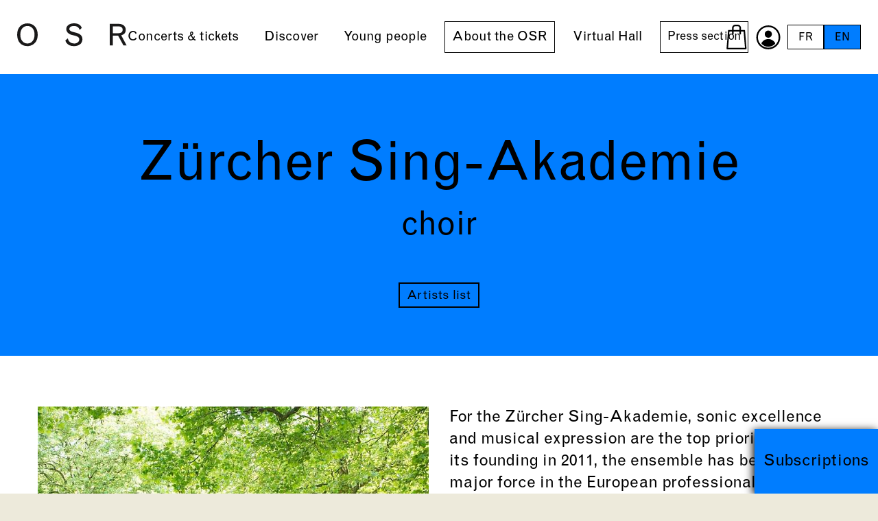

--- FILE ---
content_type: text/html; charset=utf-8
request_url: https://www.osr.ch/en/about-the-osr/musicians/musicians/people/zurcher-sing-akademie
body_size: 8543
content:
<!DOCTYPE html><html dir="ltr" lang="en-us"><head><meta charset="utf-8"><!-- This website is powered by TYPO3 - inspiring people to share! TYPO3 is a free open source Content Management Framework initially created by Kasper Skaarhoj and licensed under GNU/GPL. TYPO3 is copyright 1998-2025 of Kasper Skaarhoj. Extensions are copyright of their respective owners. Information and contribution at https://typo3.org/ --><title>OSR Musicians | OSR - Orchestre de la Suisse Romande</title><meta http-equiv="x-ua-compatible" content="IE=edge"/><meta name="generator" content="TYPO3 CMS"/><meta name="description" content="Meet the many musicians who make up the Orchestre de la Suisse Romande!"/><meta name="viewport" content="width=device-width, initial-scale=1, minimum-scale=1"/><meta property="og:title" content="OSR - Zürcher Sing-Akademie"/><meta property="og:image" content="https://www.osr.ch/fileadmin/_processed_/b/6/csm_Zurcher_Sing_Akademie_e694cfc27e.jpg"/><meta property="og:image:width" content="2000"/><meta property="og:image:height" content="2000"/><meta property="og:description" content="Choir"/><meta name="twitter:title" content="OSR - Zürcher Sing-Akademie"/><meta name="twitter:image" content="https://www.osr.ch/fileadmin/_processed_/b/6/csm_Zurcher_Sing_Akademie_e694cfc27e.jpg"/><meta name="twitter:description" content="Choir"/><meta name="twitter:card" content="summary"/><meta name="apple-mobile-web-app-capable" content="yes"/><meta name="google" content="notranslate"/><meta name="facebook-domain-verification" content="qid5b5b71nk4f41uaq7hirqdeep4h2"/><link rel="stylesheet" type="text/css" href="/typo3temp/assets/compressed/merged-c121729b1c04fa87e5024c75a5bdb131-min.css?1752672405" media="all"><script src="/typo3temp/assets/compressed/merged-6dfb2f1067600a78594b7fd1711c468e.js?1710152149" async="async"></script><script type="application/ld+json">{"@context":"http:\/\/schema.org","@type":"Organization","description":"Fondation de l'Orchestre de la Suisse Romande","name":"Idéative","url":"https:\/\/www.osr.ch","address":{"@type":"PostalAddress","streetAddress":"Rue Bovy-Lysberg 2","addressLocality":"Genève","addressRegion":"GE","addressCountry":"Suisse","postalCode":"1204"},"logo":{"@type":"ImageObject","url":"https:\/\/www.osr.ch\/typo3conf\/ext\/osr_package\/Resources\/Public\/Images\/Seo\/og_image_250127.jpg","height":"630","width":"1200"},"contactPoint":{"@type":"ContactPoint","telephone":"+4122 807 00 00","contactType":"customer service"}}</script><link rel="shortcut icon" href="/typo3conf/ext/osr_package/Resources/Public/Favicons/favicon.ico" type="image/x-icon" ><link rel="icon" href="/typo3conf/ext/osr_package/Resources/Public/Favicons/favicon-32x32.png" sizes="32x32" type="image/png" ><link rel="icon" href="/typo3conf/ext/osr_package/Resources/Public/Favicons/favicon-16x16.png" sizes="16x16" type="image/png" ><link rel="mask-icon" href="/typo3conf/ext/osr_package/Resources/Public/Favicons/safari-pinned-tab.svg" color="#6be6b0" ><link rel="apple-touch-icon" href="/typo3conf/ext/osr_package/Resources/Public/Favicons/apple-touch-icon.png" sizes="180x180" ><link rel="icon" href="/typo3conf/ext/osr_package/Resources/Public/Favicons/android-chrome-192x192.png" sizes="192x192" type="image/png" ><link rel="icon" href="/typo3conf/ext/osr_package/Resources/Public/Favicons/android-chrome-512x512.png" sizes="512x512" type="image/png" ><link rel="icon" href="/typo3conf/ext/osr_package/Resources/Public/Favicons/favicon-16x16.png" sizes="16x16" type="image/png" ><link rel="icon" href="/typo3conf/ext/osr_package/Resources/Public/Favicons/favicon-32x32.png" sizes="32x32" type="image/png" ><link rel="manifest" href="?type=1552338877" ><meta name="msapplication-TileImage" content="/typo3conf/ext/osr_package/Resources/Public/Favicons/mstile-144x144.png"><meta name="msapplication-TileColor" content="#007DFF"><meta name="theme-color" content="#007DFF"><meta name="msapplication-config" content="?type=1552339777"><meta name="apple-mobile-web-app-title" content="OSR"><meta name="application-name" content="OSR"><!-- Xandr Universal Pixel - Initialization (include only once per page) --><script> !function(e,i){if(!e.pixie){var n=e.pixie=function(e,i,a){n.actionQueue.push({action:e,actionValue:i,params:a})};n.actionQueue=[];var a=i.createElement("script");a.async=!0,a.src="//acdn.adnxs.com/dmp/up/pixie.js";var t=i.getElementsByTagName("head")[0];t.insertBefore(a,t.firstChild)}}(window,document); pixie('init', '9ff82c08-baaf-478e-b557-bab26bf52075'); </script><!-- Xandr Universal Pixel - PageView Event --><script> pixie('event', 'PageView'); </script><noscript><img src="https://ib.adnxs.com/pixie?pi=9ff82c08-baaf-478e-b557-bab26bf52075&e=PageView&script=0" width="1" height="1" style="display:none"/></noscript><link rel="canonical" href="https://www.osr.ch/en/about-the-osr/musicians/musicians/people/zurcher-sing-akademie"/><link rel="alternate" hreflang="fr-FR" href="https://www.osr.ch/fr/losr/musiciens/musiciens/personne/zurcher-sing-akademie"/><link rel="alternate" hreflang="en-us" href="https://www.osr.ch/en/about-the-osr/musicians/musicians/people/zurcher-sing-akademie"/><link rel="alternate" hreflang="x-default" href="https://www.osr.ch/fr/losr/musiciens/musiciens/personne/zurcher-sing-akademie"/><script>WebFontConfig={"custom":{"urls":["\/typo3conf\/ext\/bootstrap_package\/Resources\/Public\/Fonts\/bootstrappackageicon.min.css"],"families":["BootstrapPackageIcon"]},"timeout":1000};(function(d){var wf=d.createElement('script'),s=d.scripts[0];wf.src='/typo3conf/ext/bootstrap_package/Resources/Public/Contrib/webfontloader/webfontloader.js';wf.async=false;s.parentNode.insertBefore(wf,s);})(document);</script><!-- This site is optimized with the Yoast SEO for TYPO3 plugin - https://yoast.com/typo3-extensions-seo/ --><script type="application/ld+json">[{"@context":"https:\/\/www.schema.org","@type":"BreadcrumbList","itemListElement":[{"@type":"ListItem","position":1,"item":{"@id":"https:\/\/www.osr.ch\/en\/","name":"Home"}},{"@type":"ListItem","position":2,"item":{"@id":"https:\/\/www.osr.ch\/en\/about-the-osr","name":"About the OSR"}},{"@type":"ListItem","position":3,"item":{"@id":"https:\/\/www.osr.ch\/en\/about-the-osr\/musicians","name":"Musicians"}},{"@type":"ListItem","position":4,"item":{"@id":"https:\/\/www.osr.ch\/en\/about-the-osr\/musicians\/musicians","name":"musicians"}}]}];</script></head><body id="p186" class="page-186 pagelevel-3 language-1 backendlayout-defaultnotitle layout-default"><script>dataLayer = [];</script><div id="top"></div><div class="body-bg"><a class="sr-only sr-only-focusable" href="#page-content"><span>Skip to main content</span></a><header id="page-header" class="bp-page-header navbar navbar-mainnavigation navbar-default navbar-has-image navbar-top "><a class="navbar-brand" href="/en/"></a><div class="container-nav"><a class="burger-navbar-toggler" href="#"><div><span></span><span></span><span></span></div></a><nav id="mainnavigation"><div class="wrapper"><ul class="navbar-nav"><li class="nav-item"><a href="/en/concerts-tickets/concerts" id="" class="nav-link" title="Concerts &amp; tickets"><span class="nav-link-text">Concerts &amp; tickets</span></a><ul class="sub"><li><a href="/en/concerts-tickets/concerts">Concerts</a></li><li><a href="/en/concerts-tickets/season-tickets">Season tickets</a></li><li><a href="/en/concerts-tickets/festivals/osr-festival-at-geneve-plage">Festivals</a></li><li><a href="/en/concerts-tickets/venues">Venues</a></li><li><a href="/en/concerts-tickets/prices">Ticketing</a></li><li><a href="/en/concerts-tickets/archives">Archives</a></li></ul></li><li class="nav-item"><a href="/en/discover/osr-live" id="" class="nav-link" title="Discover"><span class="nav-link-text">Discover</span></a><ul class="sub"><li><a href="/en/discover/osr-live">OSR live</a></li><li><a href="/en/discover/artist-in-residence">Artists in residence</a></li><li class="dropdown"><a href="/en/discover/guest-artists/2025-26">Guest artists</a><ul class="subsub"><li><a href="/en/discover/guest-artists/2025-26">2025-26</a></li></ul></li><li><a href="/en/discover/photo-gallery">Photo gallery</a></li><li><a href="/en/discover/you-are-the-osr">You are the OSR!</a></li></ul></li><li class="nav-item"><a href="/en/young-people/young-audience-concerts" id="" class="nav-link" title="Young people"><span class="nav-link-text">Young people</span></a><ul class="sub"><li><a href="/en/young-people/young-audience-concerts">Young audience concerts</a></li></ul></li><li class="nav-item active"><a href="/en/about-the-osr/news" id="" class="nav-link" title="About the OSR"><span class="nav-link-text">About the OSR</span></a><ul class="sub"><li><a href="/en/about-the-osr/news">News</a></li><li><a href="/en/about-the-osr/foundation">Foundation</a></li><li class="dropdown"><a href="/en/about-the-osr/orchestra/history-of-the-osr">Orchestra</a><ul class="subsub"><li><a href="/en/about-the-osr/orchestra/history-of-the-osr">History of the OSR</a></li><li><a href="/en/about-the-osr/orchestra/music-and-artistic-director">Music and artistic director</a></li><li><a href="/en/about-the-osr/orchestra/assistant-conductor">Assistant conductor</a></li><li><a href="/en/about-the-osr/orchestra/competitions-auditions">Competitions &amp; auditions</a></li><li><a href="/en/about-the-osr/orchestra/diploma-of-advanced-studies">Diploma of advanced studies</a></li></ul></li><li><a href="/en/about-the-osr/musicians">Musicians</a></li><li class="dropdown"><a href="/en/about-the-osr/administration/administration">Administration</a><ul class="subsub"><li><a href="/en/about-the-osr/administration/administration">Administration</a></li></ul></li><li><a href="/en/about-the-osr/join-the-friends-of-the-osr/association-of-friends-of-the-osr">Join the Friends of the OSR</a></li><li><a href="/en/about-the-osr/sponsors-partners/list">Sponsors &amp; partners</a></li></ul></li><li class="nav-item"><a href="/en/virtual-hall/virtual-hall" id="" class="nav-link" title="Virtual Hall"><span class="nav-link-text">Virtual Hall</span></a><ul class="sub"><li><a href="/en/virtual-hall/virtual-hall">Virtual Hall</a></li><li><a href="/en/virtual-hall/icologram">Icologram</a></li></ul></li><li class="nav-item"><a href="/en/press-room" id="" class="nav-link" title="Press section"><span class="nav-link-text">Press section</span></a><ul class="sub"><li><a href="/en/press-room/2025-26-season">2025-26 season</a></li><li><a href="/en/press-room/virtual-hallr">Virtual Hall®</a></li><li><a href="/en/press-room/past-concerts">Past concerts</a></li><li><a href="/en/press-room/excluding-concerts">Excluding concerts</a></li><li><a href="/en/press-room/the-artists">The artists</a></li></ul></li></ul><div id="mobile-bottom-menu-wrapper"></div></div></nav></div><div class="right-nav"><ul class="secondary"><li class="basket"><a href="https://osr.shop.secutix.com/content?lang=en" target="_blank" rel="noopener"></a></li><li class="profile"><a href="https://osr.shop.secutix.com/account/login?lang=en" target="_blank" rel="noopener"></a></li></ul><ul id="language_menu" class="lang"><li class=" "><a href="/fr/losr/musiciens/musiciens/personne/zurcher-sing-akademie" hreflang="fr-FR" title="Français"><span>FR</span></a></li><li class="active "><a href="/en/about-the-osr/musicians/musicians/people/zurcher-sing-akademie" hreflang="en-us" title="English"><span>EN</span></a></li></ul></div></header><div id="page-content" class="bp-page-content main-section"><!--TYPO3SEARCH_begin--><div class="section section-default"><section class="frame frame-default frame-type-list bg-white frame-no-backgroundimage frame-space-before-none frame-space-after-normal" id="c321"><div class="container-fluid"><div class="tx-osr-package"><section class="pageDetailTitle text-center bg-white txt-purple pt-0"><div class="row bg-pink justify-content-center"><div class="border-bottom"><h1>Zürcher Sing-Akademie</h1><p class="sub h2"> choir </p><a class="btn btn-small" href="/en/about-the-osr/musicians">Artists list</a></div></div></section><section><div class="container"><div class="row"><div class="col-lg-6"><figure class="image"><picture><source data-variant="default" data-maxwidth="700" srcset=""><source data-variant="large" data-maxwidth="700" srcset=""><source data-variant="medium" data-maxwidth="700" srcset=""><source data-variant="small" data-maxwidth="700" srcset=""><source data-variant="extrasmall" data-maxwidth="700" srcset=""><img class="img-fluid mb-mobile" loading="lazy" src="/fileadmin/_processed_/b/6/csm_Zurcher_Sing_Akademie_ce6ffb2931.jpg" width="700" height="700" intrinsicsize="700x700" title="Zürcher Sing-Akademie" alt="Zürcher Sing-Akademie" ></picture><figcaption class="caption"></figcaption></figure><div class="text-center"></div></div><div class="col-lg-6"><p>For the Zürcher Sing-Akademie, sonic excellence and musical expression are the top priorities. Since its founding in 2011, the ensemble has become a major force in the European professional choral scene, its singers have been captivating audiences with their exceptional quality and artistic presence. </p><p>Since the 2017–18 season, Florian Helgath has shaped the choir’s artistic profile as its musical director. The ensemble’s collaborations with leading conductors, including Giovanni Antonini, Kristian Bezuidenhout, Bernard Haitink, Pablo Heras-Casado, René Jacobs and Paavo Järvi, have played a crucial role in refining both its quality and stylistic versatility. In addition to its long-standing partnership with the Tonhalle-Orchester Zürich, the Zürcher Sing-Akademie performs a wide-ranging repertoire across Europe’s most prestigious concert halls alongside such renowned ensembles as: Orchestre de la Suisse Romande, Kammerorchester Basel, Musikkollegium Winterthur, Helsinki Baroque Orchestra, Barockorchester La Scintilla and Freiburger Barockorchester.</p><p>Through its A-cappella projects, the Zürcher Sing-Akademie builds a bridge between traditional and contemporary musical creations. The ensemble’s diverse discography spans everything from Swiss musical rarities and symphonic classic to opera. In autumn 2024, to mark the 50th anniversary of Frank Martin’s passing, they will release a new Acappella CD featuring folk-inspired songs, produced by the Swiss label Claves Records.</p></div></div></div></section><section><div class="container"><h3> See other musicians </h3><div class="row"><div class="artiste col-12 col-lg-3 col-md-6 musician m-21"><div class="card"><a class="ttn" href="/en/about-the-osr/musicians/musicians/people/jonathan-nott"><picture><source data-variant="default" data-maxwidth="400" media="(min-width: 1200px)" srcset="/fileadmin/_processed_/e/e/csm_jonathan-nott-HD-screen-5a_credit_Guillaume_Megevand_18d28d708d.jpg 1x "><source data-variant="large" data-maxwidth="400" media="(min-width: 992px)" srcset="/fileadmin/_processed_/e/e/csm_jonathan-nott-HD-screen-5a_credit_Guillaume_Megevand_4a7943ed1c.jpg 1x "><source data-variant="medium" data-maxwidth="400" media="(min-width: 768px)" srcset="/fileadmin/_processed_/e/e/csm_jonathan-nott-HD-screen-5a_credit_Guillaume_Megevand_a4836bfe75.jpg 1x "><source data-variant="small" data-maxwidth="400" media="(min-width: 576px)" srcset="/fileadmin/_processed_/e/e/csm_jonathan-nott-HD-screen-5a_credit_Guillaume_Megevand_4a7943ed1c.jpg 1x "><source data-variant="extrasmall" data-maxwidth="400" srcset="/fileadmin/_processed_/e/e/csm_jonathan-nott-HD-screen-5a_credit_Guillaume_Megevand_b3b22416f4.jpg 1x "><img class="img-fluid card-img-top" loading="lazy" src="/fileadmin/_processed_/e/e/csm_jonathan-nott-HD-screen-5a_credit_Guillaume_Megevand_18d28d708d.jpg" width="400" height="400" intrinsicsize="400x400" title="Jonathan Nott" alt="Jonathan Nott" ></picture><div class="card-body"><h4 class="card-title">Jonathan Nott</h4><p class="card-text text-center"><span> conductor </span></p></div></a></div></div><div class="artiste col-12 col-lg-3 col-md-6 musician m-56"><div class="card"><a class="ttn" href="/en/about-the-osr/musicians/musicians/people/hanna-hipp"><picture><source data-variant="default" data-maxwidth="400" media="(min-width: 1200px)" srcset="/fileadmin/_processed_/e/3/csm_Hanna_Hipp_c_Gerard_Collett_d3a53ac661.jpg 1x "><source data-variant="large" data-maxwidth="400" media="(min-width: 992px)" srcset="/fileadmin/_processed_/e/3/csm_Hanna_Hipp_c_Gerard_Collett_4b5a8868b3.jpg 1x "><source data-variant="medium" data-maxwidth="400" media="(min-width: 768px)" srcset="/fileadmin/_processed_/e/3/csm_Hanna_Hipp_c_Gerard_Collett_57f0e4797a.jpg 1x "><source data-variant="small" data-maxwidth="400" media="(min-width: 576px)" srcset="/fileadmin/_processed_/e/3/csm_Hanna_Hipp_c_Gerard_Collett_8065a313aa.jpg 1x "><source data-variant="extrasmall" data-maxwidth="400" srcset="/fileadmin/_processed_/e/3/csm_Hanna_Hipp_c_Gerard_Collett_d3a53ac661.jpg 1x "><img class="img-fluid card-img-top" loading="lazy" src="/fileadmin/_processed_/e/3/csm_Hanna_Hipp_c_Gerard_Collett_d3a53ac661.jpg" width="400" height="400" intrinsicsize="400x400" title="Hanna Hipp" alt="Hanna Hipp" ></picture><div class="card-body"><h4 class="card-title">Hanna Hipp</h4><p class="card-text text-center"><span> mezzo-soprano </span></p></div></a></div></div><div class="artiste col-12 col-lg-3 col-md-6 musician m-55"><div class="card"><a class="ttn" href="/en/about-the-osr/musicians/musicians/people/elizabeth-watts"><picture><source data-variant="default" data-maxwidth="400" media="(min-width: 1200px)" srcset="/fileadmin/_processed_/4/9/csm_Elisabeth_Watts_c_Marco_Borggreve_a4ae8db746.jpg 1x "><source data-variant="large" data-maxwidth="400" media="(min-width: 992px)" srcset="/fileadmin/_processed_/4/9/csm_Elisabeth_Watts_c_Marco_Borggreve_c428b426a5.jpg 1x "><source data-variant="medium" data-maxwidth="400" media="(min-width: 768px)" srcset="/fileadmin/_processed_/4/9/csm_Elisabeth_Watts_c_Marco_Borggreve_c428b426a5.jpg 1x "><source data-variant="small" data-maxwidth="400" media="(min-width: 576px)" srcset="/fileadmin/_processed_/4/9/csm_Elisabeth_Watts_c_Marco_Borggreve_c428b426a5.jpg 1x "><source data-variant="extrasmall" data-maxwidth="400" srcset="/fileadmin/_processed_/4/9/csm_Elisabeth_Watts_c_Marco_Borggreve_249ae36b47.jpg 1x "><img class="img-fluid card-img-top" loading="lazy" src="/fileadmin/_processed_/4/9/csm_Elisabeth_Watts_c_Marco_Borggreve_a4ae8db746.jpg" width="400" height="401" intrinsicsize="400x401" title="Elizabeth Watts" alt="Elizabeth Watts" ></picture><div class="card-body"><h4 class="card-title">Elizabeth Watts</h4><p class="card-text text-center"><span> soprano </span></p></div></a></div></div><div class="artiste col-12 col-lg-3 col-md-6 musician m-57"><div class="card"><a class="ttn" href="/en/about-the-osr/musicians/musicians/people/saimir-pirgu"><picture><source data-variant="default" data-maxwidth="400" media="(min-width: 1200px)" srcset="/fileadmin/_processed_/a/c/csm_SaimirPirgu_c_Paul_Scala_70c4e7bb56.jpg 1x "><source data-variant="large" data-maxwidth="400" media="(min-width: 992px)" srcset="/fileadmin/_processed_/a/c/csm_SaimirPirgu_c_Paul_Scala_f8e77d3c98.jpg 1x "><source data-variant="medium" data-maxwidth="400" media="(min-width: 768px)" srcset="/fileadmin/_processed_/a/c/csm_SaimirPirgu_c_Paul_Scala_423b2e695b.jpg 1x "><source data-variant="small" data-maxwidth="400" media="(min-width: 576px)" srcset="/fileadmin/_processed_/a/c/csm_SaimirPirgu_c_Paul_Scala_423b2e695b.jpg 1x "><source data-variant="extrasmall" data-maxwidth="400" srcset="/fileadmin/_processed_/a/c/csm_SaimirPirgu_c_Paul_Scala_f8e77d3c98.jpg 1x "><img class="img-fluid card-img-top" loading="lazy" src="/fileadmin/_processed_/a/c/csm_SaimirPirgu_c_Paul_Scala_70c4e7bb56.jpg" width="400" height="400" intrinsicsize="400x400" title="Saimir Pirgu" alt="Saimir Pirgu" ></picture><div class="card-body"><h4 class="card-title">Saimir Pirgu</h4><p class="card-text text-center"><span> tenor </span></p></div></a></div></div><div class="artiste col-12 col-lg-3 col-md-6 musician m-59"><div class="card"><a class="ttn" href="/en/about-the-osr/musicians/musicians/people/daniel-schmutzhard"><picture><source data-variant="default" data-maxwidth="400" media="(min-width: 1200px)" srcset="/fileadmin/_processed_/d/1/csm_Schumtzhard_Daniel-c-Weinwurm_2f1a81d8d2.jpg 1x "><source data-variant="large" data-maxwidth="400" media="(min-width: 992px)" srcset="/fileadmin/_processed_/d/1/csm_Schumtzhard_Daniel-c-Weinwurm_2f1a81d8d2.jpg 1x "><source data-variant="medium" data-maxwidth="400" media="(min-width: 768px)" srcset="/fileadmin/_processed_/d/1/csm_Schumtzhard_Daniel-c-Weinwurm_2f1a81d8d2.jpg 1x "><source data-variant="small" data-maxwidth="400" media="(min-width: 576px)" srcset="/fileadmin/_processed_/d/1/csm_Schumtzhard_Daniel-c-Weinwurm_2f1a81d8d2.jpg 1x "><source data-variant="extrasmall" data-maxwidth="400" srcset="/fileadmin/_processed_/d/1/csm_Schumtzhard_Daniel-c-Weinwurm_2f1a81d8d2.jpg 1x "><img class="img-fluid card-img-top" loading="lazy" src="/fileadmin/_processed_/d/1/csm_Schumtzhard_Daniel-c-Weinwurm_2f1a81d8d2.jpg" width="400" height="401" intrinsicsize="400x401" title="Daniel Schmutzhard" alt="Daniel Schmutzhard" ></picture><div class="card-body"><h4 class="card-title">Daniel Schmutzhard</h4><p class="card-text text-center"><span> baritone </span></p></div></a></div></div></div></div></section></div></div></section><section class="frame frame-default frame-type-osrpackage_media bg-black frame-no-backgroundimage frame-space-before-normal frame-space-after-normal" id="c530"><div class="container"><header class="frame-header"><h1 class="element-header "><span>OSR Live</span></h1></header><div class="row mb40"><div class="col-12 col-lg-6 mb-mobile"><a class="id_embedVideo" data-src="https://www.youtube.com/embed/xYmsmAd80qw" href="#"><div class="poster background-image" style="background-image: url('/fileadmin/_processed_/c/7/csm_OSR_-_Brahms___Concerto_pour_violon_et_orchestre___Jonathan_Nott___Sergey_Khachatryan_eee83c230c.png');"></div></a><h4 class="mb-0">Jonathan Nott | Sergey Khachatryan</h4><p class="h4 sub text-center text-white-opacity">Concerto pour violon et orchestre</p><p class="extra-infos">Recorded on 30 July 2020 at Victoria Hall, Geneva</p></div><div class="col-12 col-lg-6 mb-mobile"><a class="id_embedVideo" data-src="https://www.youtube.com/embed/KWplWUFszT0" href="#"><div class="poster background-image" style="background-image: url('/fileadmin/_processed_/4/d/csm_OSR_-_Beethoven___Symphonie_N__9_avec_choeur_final_sur____L_Ode_a_la_joie______Jonathan_Nott_ddd1379d21.png');"></div></a><h4 class="mb-0">LUDWIG VAN BEETHOVEN</h4><p class="h4 sub text-center text-white-opacity">Symphonie N°9</p><p class="extra-infos">Recorded on 30 July 2020 at Victoria Hall, Geneva</p></div></div></div></section><section class="frame frame-default frame-type-osrpackage_orchestra bg-beige frame-no-backgroundimage frame-space-before-normal frame-space-after-normal" id="c534"><div class="container"><div class="row"><div class="artiste col-12 col-lg-3 col-md-6"><div class="card"><a class="ttn" href="/en/about-the-osr/musicians/musicians/people/vincent-godel"><picture><source data-variant="default" data-maxwidth="400" media="(min-width: 1200px)" srcset="/fileadmin/_processed_/d/4/csm_Vincent_Godel-NAR69886_0eebf55c1a.jpg 1x "><source data-variant="large" data-maxwidth="400" media="(min-width: 992px)" srcset="/fileadmin/_processed_/d/4/csm_Vincent_Godel-NAR69886_4bbb7c39b1.jpg 1x "><source data-variant="medium" data-maxwidth="400" media="(min-width: 768px)" srcset="/fileadmin/_processed_/d/4/csm_Vincent_Godel-NAR69886_6f0cd9241b.jpg 1x "><source data-variant="small" data-maxwidth="400" media="(min-width: 576px)" srcset="/fileadmin/_processed_/d/4/csm_Vincent_Godel-NAR69886_4bbb7c39b1.jpg 1x "><source data-variant="extrasmall" data-maxwidth="400" srcset="/fileadmin/_processed_/d/4/csm_Vincent_Godel-NAR69886_0eebf55c1a.jpg 1x "><img class="img-fluid card-img-top" loading="lazy" src="/fileadmin/_processed_/d/4/csm_Vincent_Godel-NAR69886_0eebf55c1a.jpg" width="400" height="401" intrinsicsize="400x401" title="Vincent Godel" alt="Vincent Godel" ></picture><div class="card-body"><h4 class="card-title">Vincent Godel</h4><p class="card-text text-center"><span> bassoon| contrabassoon </span></p></div></a></div></div><div class="artiste col-12 col-lg-3 col-md-6"><div class="card"><a class="ttn" href="/en/about-the-osr/musicians/musicians/people/alexandre-faure"><picture><source data-variant="default" data-maxwidth="400" media="(min-width: 1200px)" srcset="/fileadmin/_processed_/1/c/csm_Alexandre_Faure-NAR67168_234321d329.jpg 1x "><source data-variant="large" data-maxwidth="400" media="(min-width: 992px)" srcset="/fileadmin/_processed_/1/c/csm_Alexandre_Faure-NAR67168_eb5db258d4.jpg 1x "><source data-variant="medium" data-maxwidth="400" media="(min-width: 768px)" srcset="/fileadmin/_processed_/1/c/csm_Alexandre_Faure-NAR67168_a7cabcf1c9.jpg 1x "><source data-variant="small" data-maxwidth="400" media="(min-width: 576px)" srcset="/fileadmin/_processed_/1/c/csm_Alexandre_Faure-NAR67168_a7cabcf1c9.jpg 1x "><source data-variant="extrasmall" data-maxwidth="400" srcset="/fileadmin/_processed_/1/c/csm_Alexandre_Faure-NAR67168_eb5db258d4.jpg 1x "><img class="img-fluid card-img-top" loading="lazy" src="/fileadmin/_processed_/1/c/csm_Alexandre_Faure-NAR67168_234321d329.jpg" width="400" height="401" intrinsicsize="400x401" title="Alexandre Faure" alt="Alexandre Faure" ></picture><div class="card-body"><h4 class="card-title">Alexandre Faure</h4><p class="card-text text-center"><span> principal| trombone </span></p></div></a></div></div><div class="artiste col-12 col-lg-3 col-md-6"><div class="card"><a class="ttn" href="/en/about-the-osr/musicians/musicians/people/christophe-delannoy"><picture><source data-variant="default" data-maxwidth="400" media="(min-width: 1200px)" srcset="/fileadmin/_processed_/6/e/csm_Christophe_Delannoy-NAK_6054_66d0589c6e.jpg 1x "><source data-variant="large" data-maxwidth="400" media="(min-width: 992px)" srcset="/fileadmin/_processed_/6/e/csm_Christophe_Delannoy-NAK_6054_66d0589c6e.jpg 1x "><source data-variant="medium" data-maxwidth="400" media="(min-width: 768px)" srcset="/fileadmin/_processed_/6/e/csm_Christophe_Delannoy-NAK_6054_aa329fbc0e.jpg 1x "><source data-variant="small" data-maxwidth="400" media="(min-width: 576px)" srcset="/fileadmin/_processed_/6/e/csm_Christophe_Delannoy-NAK_6054_6bf669e832.jpg 1x "><source data-variant="extrasmall" data-maxwidth="400" srcset="/fileadmin/_processed_/6/e/csm_Christophe_Delannoy-NAK_6054_aa329fbc0e.jpg 1x "><img class="img-fluid card-img-top" loading="lazy" src="/fileadmin/_processed_/6/e/csm_Christophe_Delannoy-NAK_6054_66d0589c6e.jpg" width="400" height="401" intrinsicsize="400x401" title="Christophe Delannoy" alt="Christophe Delannoy" ></picture><div class="card-body"><h4 class="card-title">Christophe Delannoy</h4><p class="card-text text-center"><span> percussions| assistant principal </span></p></div></a></div></div><div class="artiste col-12 col-lg-3 col-md-6"><div class="card"><a class="ttn" href="/en/about-the-osr/musicians/musicians/people/michel-maillard"><picture><source data-variant="default" data-maxwidth="400" media="(min-width: 1200px)" srcset="/fileadmin/_processed_/0/c/csm_Michel_Maillard-NAR69114_af69f901c4.jpg 1x "><source data-variant="large" data-maxwidth="400" media="(min-width: 992px)" srcset="/fileadmin/_processed_/0/c/csm_Michel_Maillard-NAR69114_faf9c492ea.jpg 1x "><source data-variant="medium" data-maxwidth="400" media="(min-width: 768px)" srcset="/fileadmin/_processed_/0/c/csm_Michel_Maillard-NAR69114_d48b9455b4.jpg 1x "><source data-variant="small" data-maxwidth="400" media="(min-width: 576px)" srcset="/fileadmin/_processed_/0/c/csm_Michel_Maillard-NAR69114_d48b9455b4.jpg 1x "><source data-variant="extrasmall" data-maxwidth="400" srcset="/fileadmin/_processed_/0/c/csm_Michel_Maillard-NAR69114_faf9c492ea.jpg 1x "><img class="img-fluid card-img-top" loading="lazy" src="/fileadmin/_processed_/0/c/csm_Michel_Maillard-NAR69114_af69f901c4.jpg" width="400" height="401" intrinsicsize="400x401" title="Michel Maillard" alt="Michel Maillard" ></picture><div class="card-body"><h4 class="card-title">Michel Maillard</h4><p class="card-text text-center"><span> percussions </span></p></div></a></div></div></div></div></section></div><div class="abo"><a href="/en/concerts-tickets/season-tickets"> Subscriptions </a></div><!--TYPO3SEARCH_end--></div><footer id="page-footer" class="bp-page-footer"><section class="bg-pink text-center"><div class="container"><div class="row"><div class="col-xxl-6 offset-xxl-3"><h3>Newsletter</h3><p class="h2 sub">A mailbox that resonates with music ?</p><p>Subscribe to our monthly newsletter to receive the latest information and promotions from the OSR and stay connected with your favourite orchestra ! </p><div id="stx-newsletter"></div><script src="https://OSR.widgets.secutix.com/stx-widgets/Newsletter/v1/Newsletter.js"></script><script> STX.config({apiKey:"22b57371-f7f2-46af-ba15-19bfb2013f4a", hostname:"osr.shop.secutix.com"}); STX.widgets.Newsletter.render({ props:{ activeFields: ['firstName', 'lastName'], criteriaFields: [ { criterionIdCode: 'NEWSLET', defaultValue: [true] } ], authorizationFields: [ { authorizationCode: 'EMAIL', defaultValue: true } ] }, locale: "en", root:"#stx-newsletter" }); </script></div></div></div></section><section class="bg-yellow partners"><div class="container-fluid"><div class="partners-row"><div id="logosMecenes" class="partners"><div><p class="sub h5">Great patrons</p><div class="logo"><img src="/fileadmin/Partenaires/Logos/OSR_AMIS_Black.svg" width="70" height="60" alt=""/></div></div><div class="logo"><img src="/fileadmin/Partenaires/Logos/Loterie_Romande_black.svg" width="115" height="40" alt=""/></div><div class="logo partner-13"><img src="/fileadmin/Partenaires/Logos/GrandMecene_Alpha_Logo_noir_EN.svg" width="240" height="39" alt=""/></div><div class="logo"><img src="/fileadmin/Partenaires/Logos/Fondation_Minkoff_Black.svg" width="140" height="65" alt=""/></div><div class="logo"><img src="/fileadmin/Partenaires/Logos/CARIS_LOGO_Black.svg" width="100" height="80" alt=""/></div><div class="logo"><img src="/fileadmin/Partenaires/Logos/Fondation_Famille_Sandoz_Black.svg" width="350" height="59" alt=""/></div><div class="logo"><img src="/fileadmin/Partenaires/Logos/FONDATION_LEENARDS_Black.svg" width="143" height="80" alt=""/></div><div class="logo"><img src="/fileadmin/Partenaires/Logos/Fondation_Bru_Black.svg" width="80" height="75" alt=""/></div></div></div><div class="partners-row"><div id="logosSaison" class="partners"><div><p class="sub h5">Season partner</p><div class="logo partner-4"><img src="/fileadmin/Partenaires/Logos/SIG_Black.svg" width="60" height="60" alt=""/></div></div></div><div id="logosDiffusion" class="partners"><div><p class="sub h5">Broadcast partner</p><div class="logo partner-14"><img src="/fileadmin/Partenaires/Logos/RTS_Radio_Television_Suisse_Black.svg" width="90" height="60" alt=""/></div></div></div><div id="logosInstitutional" class="partners"><div><p class="sub h5">Institutional partner</p><div class="logo partner-15"><img src="/fileadmin/Partenaires/Logos/JTI_Black_01.svg" width="85" height="60" alt=""/></div></div></div><div id="logosAutorites" class="partners"><div><p class="sub h5">Subsidizing authorities</p><div class="logo"><img src="/fileadmin/Partenaires/Logos/Canton_de_Geneve_Black.svg" width="77" height="60" alt=""/></div></div><div class="logo"><img src="/fileadmin/Partenaires/Logos/Ville_de_Geneve_Black.svg" width="198" height="40" alt=""/></div><div class="logo"><img src="/fileadmin/Partenaires/Logos/Canton_de_Vaud_Black.svg" width="120" height="40" alt=""/></div></div></div></div></section><section class="bg-white txt-black footer"><div class="container"><div class="row"><div class="col-md-6 mb-mobile"><div class="openings"><p class="h2 sub mb-2">Opening hours</p><p> monday – friday</br>10am – 12.30pm and 13.30pm – 6pm </p></div><p class="h2 sub mb-2">Follow us</p><ul class="social"><li class="sociallinks-item sociallinks-item-facebook order-1" title="Facebook"><a class="sociallinks-link sociallinks-link-facebook" href="https://www.facebook.com/orchestredelasuisseromande/" rel="noopener" target="_blank"><img src="/typo3conf/ext/osr_package/Resources/Public/Images/Icons/facebook-yellow.svg" width="54" height="54" alt=""/></a></li><li class="sociallinks-item sociallinks-item-instagram order-2" title="Instagram"><a class="sociallinks-link sociallinks-link-instagram" href="https://www.instagram.com/osrorchestre" rel="noopener" target="_blank"><img src="/typo3conf/ext/osr_package/Resources/Public/Images/Icons/instagram-yellow.svg" width="54" height="54" alt=""/></a></li><li class="sociallinks-item sociallinks-item-youtube order-4" title="YouTube"><a class="sociallinks-link sociallinks-link-youtube" href="https://www.youtube.com/OSR1918" rel="noopener" target="_blank"><img src="/typo3conf/ext/osr_package/Resources/Public/Images/Icons/youtube-yellow.svg" width="54" height="54" alt=""/></a></li><li class="sociallinks-item sociallinks-item-tiktok order-3" title="Tiktok"><a class="sociallinks-link sociallinks-link-tiktok" href="https://www.tiktok.com/@osrorchestre" rel="noopener" target="_blank"><img src="/typo3conf/ext/osr_package/Resources/Public/Images/Icons/tiktok-yellow.svg" width="54" height="54" alt=""/></a></li><li class="sociallinks-item sociallinks-item-spotify order-5" title="Spotify"><a class="sociallinks-link sociallinks-link-spotify" href="https://open.spotify.com/intl-fr/artist/4NzLn7UyhvBlgzhF7WwMM1?si=mc9jJwDdQMWTRau7vaISGA" rel="noopener" target="_blank"><img src="/typo3conf/ext/osr_package/Resources/Public/Images/Icons/spotify-yellow.svg" width="54" height="54" alt=""/></a></li><li class="sociallinks-item sociallinks-item-applemusic order-6" title="Apple Music"><a class="sociallinks-link sociallinks-link-applemusic" href="https://music.apple.com/ch/artist/orchestre-de-la-suisse-romande/4330305" rel="noopener" target="_blank"><img src="/typo3conf/ext/osr_package/Resources/Public/Images/Icons/applemusic-yellow.svg" width="54" height="54" alt=""/></a></li></ul></div><div class="col-md-6 contact"><p><strong>Address</strong><br> Rue Bovy-Lysberg 2<br> 1204 Geneva</p><p><strong>Phone</strong><br> +41 (0) 22 807 00 00</p><p><strong>Photo&nbsp;credits</strong><br> © Federal Studio / Enrique Pardo / Niels Ackermann</p><p><strong>Funding authorities</strong><br> The OSR is supported by the City of Geneva, the Republic and Canton of Geneva and the Canton of Vaud.</p></div></div><div class="credits"><p> Webdesign by <a href="https://www.neoneo.ch/" target="_blank" rel="noopener noreferrer">neoneo.ch</a><br/><a href="/en/terms-of-use">Terms of use</a><br/></p></div></div></section></footer><a class="scroll-top" title="Scroll to top" href="#top"><span class="scroll-top-icon"></span></a></div><script> if(typeof dataLayer == 'undefined'){ dataLayer = []; } </script><noscript><iframe src="//www.googletagmanager.com/ns.html?id=GTM-WWBK9ZB" height="0" width="0" style="display:none;visibility:hidden"></iframe></noscript><script> dataLayer.push({'tx_idgtm_dataLayerVersion': '0'}); (function(w,d,s,l,i){w[l]=w[l]||[];w[l].push({'gtm.start': new Date().getTime(),event:'gtm.js'});var f=d.getElementsByTagName(s)[0], j=d.createElement(s),dl=l!='dataLayer'?'&l='+l:'';j.async=true;j.src= '//www.googletagmanager.com/gtm.js?id='+i+dl;f.parentNode.insertBefore(j,f); })(window,document,'script','dataLayer','GTM-WWBK9ZB'); </script><script src="/typo3conf/ext/osr_package/Resources/Public/JavaScript/Dist/vendor.min.js?1610716608"></script><script src="/typo3temp/assets/compressed/merged-082672e59654c5b7746460f840eb6316.js?1752672405"></script><script src="https://maps.googleapis.com/maps/api/js?v=3.exp&amp;loading=async&amp;key=AIzaSyDyfOm9C1VWenv9vP65uSYwQ5ctVZm6j14&amp;callback=initMaps"></script></body></html>

--- FILE ---
content_type: text/html; charset=utf-8
request_url: https://www.google.com/recaptcha/api2/anchor?ar=1&k=6Lfzaj0UAAAAAB7_YLkkw05u0qz4OU5UA6vne_G8&co=aHR0cHM6Ly93d3cub3NyLmNoOjQ0Mw..&hl=en&type=image&v=naPR4A6FAh-yZLuCX253WaZq&theme=light&size=normal&badge=bottomright&anchor-ms=20000&execute-ms=15000&cb=zd37zbfu6mtd
body_size: 46733
content:
<!DOCTYPE HTML><html dir="ltr" lang="en"><head><meta http-equiv="Content-Type" content="text/html; charset=UTF-8">
<meta http-equiv="X-UA-Compatible" content="IE=edge">
<title>reCAPTCHA</title>
<style type="text/css">
/* cyrillic-ext */
@font-face {
  font-family: 'Roboto';
  font-style: normal;
  font-weight: 400;
  src: url(//fonts.gstatic.com/s/roboto/v18/KFOmCnqEu92Fr1Mu72xKKTU1Kvnz.woff2) format('woff2');
  unicode-range: U+0460-052F, U+1C80-1C8A, U+20B4, U+2DE0-2DFF, U+A640-A69F, U+FE2E-FE2F;
}
/* cyrillic */
@font-face {
  font-family: 'Roboto';
  font-style: normal;
  font-weight: 400;
  src: url(//fonts.gstatic.com/s/roboto/v18/KFOmCnqEu92Fr1Mu5mxKKTU1Kvnz.woff2) format('woff2');
  unicode-range: U+0301, U+0400-045F, U+0490-0491, U+04B0-04B1, U+2116;
}
/* greek-ext */
@font-face {
  font-family: 'Roboto';
  font-style: normal;
  font-weight: 400;
  src: url(//fonts.gstatic.com/s/roboto/v18/KFOmCnqEu92Fr1Mu7mxKKTU1Kvnz.woff2) format('woff2');
  unicode-range: U+1F00-1FFF;
}
/* greek */
@font-face {
  font-family: 'Roboto';
  font-style: normal;
  font-weight: 400;
  src: url(//fonts.gstatic.com/s/roboto/v18/KFOmCnqEu92Fr1Mu4WxKKTU1Kvnz.woff2) format('woff2');
  unicode-range: U+0370-0377, U+037A-037F, U+0384-038A, U+038C, U+038E-03A1, U+03A3-03FF;
}
/* vietnamese */
@font-face {
  font-family: 'Roboto';
  font-style: normal;
  font-weight: 400;
  src: url(//fonts.gstatic.com/s/roboto/v18/KFOmCnqEu92Fr1Mu7WxKKTU1Kvnz.woff2) format('woff2');
  unicode-range: U+0102-0103, U+0110-0111, U+0128-0129, U+0168-0169, U+01A0-01A1, U+01AF-01B0, U+0300-0301, U+0303-0304, U+0308-0309, U+0323, U+0329, U+1EA0-1EF9, U+20AB;
}
/* latin-ext */
@font-face {
  font-family: 'Roboto';
  font-style: normal;
  font-weight: 400;
  src: url(//fonts.gstatic.com/s/roboto/v18/KFOmCnqEu92Fr1Mu7GxKKTU1Kvnz.woff2) format('woff2');
  unicode-range: U+0100-02BA, U+02BD-02C5, U+02C7-02CC, U+02CE-02D7, U+02DD-02FF, U+0304, U+0308, U+0329, U+1D00-1DBF, U+1E00-1E9F, U+1EF2-1EFF, U+2020, U+20A0-20AB, U+20AD-20C0, U+2113, U+2C60-2C7F, U+A720-A7FF;
}
/* latin */
@font-face {
  font-family: 'Roboto';
  font-style: normal;
  font-weight: 400;
  src: url(//fonts.gstatic.com/s/roboto/v18/KFOmCnqEu92Fr1Mu4mxKKTU1Kg.woff2) format('woff2');
  unicode-range: U+0000-00FF, U+0131, U+0152-0153, U+02BB-02BC, U+02C6, U+02DA, U+02DC, U+0304, U+0308, U+0329, U+2000-206F, U+20AC, U+2122, U+2191, U+2193, U+2212, U+2215, U+FEFF, U+FFFD;
}
/* cyrillic-ext */
@font-face {
  font-family: 'Roboto';
  font-style: normal;
  font-weight: 500;
  src: url(//fonts.gstatic.com/s/roboto/v18/KFOlCnqEu92Fr1MmEU9fCRc4AMP6lbBP.woff2) format('woff2');
  unicode-range: U+0460-052F, U+1C80-1C8A, U+20B4, U+2DE0-2DFF, U+A640-A69F, U+FE2E-FE2F;
}
/* cyrillic */
@font-face {
  font-family: 'Roboto';
  font-style: normal;
  font-weight: 500;
  src: url(//fonts.gstatic.com/s/roboto/v18/KFOlCnqEu92Fr1MmEU9fABc4AMP6lbBP.woff2) format('woff2');
  unicode-range: U+0301, U+0400-045F, U+0490-0491, U+04B0-04B1, U+2116;
}
/* greek-ext */
@font-face {
  font-family: 'Roboto';
  font-style: normal;
  font-weight: 500;
  src: url(//fonts.gstatic.com/s/roboto/v18/KFOlCnqEu92Fr1MmEU9fCBc4AMP6lbBP.woff2) format('woff2');
  unicode-range: U+1F00-1FFF;
}
/* greek */
@font-face {
  font-family: 'Roboto';
  font-style: normal;
  font-weight: 500;
  src: url(//fonts.gstatic.com/s/roboto/v18/KFOlCnqEu92Fr1MmEU9fBxc4AMP6lbBP.woff2) format('woff2');
  unicode-range: U+0370-0377, U+037A-037F, U+0384-038A, U+038C, U+038E-03A1, U+03A3-03FF;
}
/* vietnamese */
@font-face {
  font-family: 'Roboto';
  font-style: normal;
  font-weight: 500;
  src: url(//fonts.gstatic.com/s/roboto/v18/KFOlCnqEu92Fr1MmEU9fCxc4AMP6lbBP.woff2) format('woff2');
  unicode-range: U+0102-0103, U+0110-0111, U+0128-0129, U+0168-0169, U+01A0-01A1, U+01AF-01B0, U+0300-0301, U+0303-0304, U+0308-0309, U+0323, U+0329, U+1EA0-1EF9, U+20AB;
}
/* latin-ext */
@font-face {
  font-family: 'Roboto';
  font-style: normal;
  font-weight: 500;
  src: url(//fonts.gstatic.com/s/roboto/v18/KFOlCnqEu92Fr1MmEU9fChc4AMP6lbBP.woff2) format('woff2');
  unicode-range: U+0100-02BA, U+02BD-02C5, U+02C7-02CC, U+02CE-02D7, U+02DD-02FF, U+0304, U+0308, U+0329, U+1D00-1DBF, U+1E00-1E9F, U+1EF2-1EFF, U+2020, U+20A0-20AB, U+20AD-20C0, U+2113, U+2C60-2C7F, U+A720-A7FF;
}
/* latin */
@font-face {
  font-family: 'Roboto';
  font-style: normal;
  font-weight: 500;
  src: url(//fonts.gstatic.com/s/roboto/v18/KFOlCnqEu92Fr1MmEU9fBBc4AMP6lQ.woff2) format('woff2');
  unicode-range: U+0000-00FF, U+0131, U+0152-0153, U+02BB-02BC, U+02C6, U+02DA, U+02DC, U+0304, U+0308, U+0329, U+2000-206F, U+20AC, U+2122, U+2191, U+2193, U+2212, U+2215, U+FEFF, U+FFFD;
}
/* cyrillic-ext */
@font-face {
  font-family: 'Roboto';
  font-style: normal;
  font-weight: 900;
  src: url(//fonts.gstatic.com/s/roboto/v18/KFOlCnqEu92Fr1MmYUtfCRc4AMP6lbBP.woff2) format('woff2');
  unicode-range: U+0460-052F, U+1C80-1C8A, U+20B4, U+2DE0-2DFF, U+A640-A69F, U+FE2E-FE2F;
}
/* cyrillic */
@font-face {
  font-family: 'Roboto';
  font-style: normal;
  font-weight: 900;
  src: url(//fonts.gstatic.com/s/roboto/v18/KFOlCnqEu92Fr1MmYUtfABc4AMP6lbBP.woff2) format('woff2');
  unicode-range: U+0301, U+0400-045F, U+0490-0491, U+04B0-04B1, U+2116;
}
/* greek-ext */
@font-face {
  font-family: 'Roboto';
  font-style: normal;
  font-weight: 900;
  src: url(//fonts.gstatic.com/s/roboto/v18/KFOlCnqEu92Fr1MmYUtfCBc4AMP6lbBP.woff2) format('woff2');
  unicode-range: U+1F00-1FFF;
}
/* greek */
@font-face {
  font-family: 'Roboto';
  font-style: normal;
  font-weight: 900;
  src: url(//fonts.gstatic.com/s/roboto/v18/KFOlCnqEu92Fr1MmYUtfBxc4AMP6lbBP.woff2) format('woff2');
  unicode-range: U+0370-0377, U+037A-037F, U+0384-038A, U+038C, U+038E-03A1, U+03A3-03FF;
}
/* vietnamese */
@font-face {
  font-family: 'Roboto';
  font-style: normal;
  font-weight: 900;
  src: url(//fonts.gstatic.com/s/roboto/v18/KFOlCnqEu92Fr1MmYUtfCxc4AMP6lbBP.woff2) format('woff2');
  unicode-range: U+0102-0103, U+0110-0111, U+0128-0129, U+0168-0169, U+01A0-01A1, U+01AF-01B0, U+0300-0301, U+0303-0304, U+0308-0309, U+0323, U+0329, U+1EA0-1EF9, U+20AB;
}
/* latin-ext */
@font-face {
  font-family: 'Roboto';
  font-style: normal;
  font-weight: 900;
  src: url(//fonts.gstatic.com/s/roboto/v18/KFOlCnqEu92Fr1MmYUtfChc4AMP6lbBP.woff2) format('woff2');
  unicode-range: U+0100-02BA, U+02BD-02C5, U+02C7-02CC, U+02CE-02D7, U+02DD-02FF, U+0304, U+0308, U+0329, U+1D00-1DBF, U+1E00-1E9F, U+1EF2-1EFF, U+2020, U+20A0-20AB, U+20AD-20C0, U+2113, U+2C60-2C7F, U+A720-A7FF;
}
/* latin */
@font-face {
  font-family: 'Roboto';
  font-style: normal;
  font-weight: 900;
  src: url(//fonts.gstatic.com/s/roboto/v18/KFOlCnqEu92Fr1MmYUtfBBc4AMP6lQ.woff2) format('woff2');
  unicode-range: U+0000-00FF, U+0131, U+0152-0153, U+02BB-02BC, U+02C6, U+02DA, U+02DC, U+0304, U+0308, U+0329, U+2000-206F, U+20AC, U+2122, U+2191, U+2193, U+2212, U+2215, U+FEFF, U+FFFD;
}

</style>
<link rel="stylesheet" type="text/css" href="https://www.gstatic.com/recaptcha/releases/naPR4A6FAh-yZLuCX253WaZq/styles__ltr.css">
<script nonce="FQPP1s7XtyXJ-3565eegrw" type="text/javascript">window['__recaptcha_api'] = 'https://www.google.com/recaptcha/api2/';</script>
<script type="text/javascript" src="https://www.gstatic.com/recaptcha/releases/naPR4A6FAh-yZLuCX253WaZq/recaptcha__en.js" nonce="FQPP1s7XtyXJ-3565eegrw">
      
    </script></head>
<body><div id="rc-anchor-alert" class="rc-anchor-alert"></div>
<input type="hidden" id="recaptcha-token" value="[base64]">
<script type="text/javascript" nonce="FQPP1s7XtyXJ-3565eegrw">
      recaptcha.anchor.Main.init("[\x22ainput\x22,[\x22bgdata\x22,\x22\x22,\[base64]/[base64]/MjU1Ok4/NToyKSlyZXR1cm4gZmFsc2U7cmV0dXJuKHE9eShtLChtLnBmPUssTj80MDI6MCkpLFYoMCxtLG0uUyksbS51KS5wdXNoKFtxVSxxLE4/[base64]/[base64]/[base64]/[base64]/[base64]/[base64]/[base64]\\u003d\\u003d\x22,\[base64]\\u003d\x22,\x22wpcnwoHDtMOCwpzDnMK3LcK/GCUhaVVfbsOgw5lPw4IswpMqwoLCnSIuaWZKZ8KnAcK1Wl/CgsOGcGpAwpHCscOzwobCgmHDpUPCmsOhwp3CkMKFw4MVwpPDj8Oew5/CoBtmEcKAwrbDvcKDw6Y0aMOOw7fChcOQwrMZEMOtLQjCt18cwpjCp8ORBVXDuy1Qw7JvdBxCaWjCgMOwXCM8w5l2wpMtbiBdXUsqw4jDkcKowqF/wqsNMmU/[base64]/DvcO8dcOnw5TDvRfClcO1wrcsGsO/JCTCksOhLXZgHcOIw6TCmQzDvcOaBE4FwpnDumbCucOGwrzDq8OGbxbDh8KNwq7CvHvChVwcw6rDvsKpwroyw6sEwqzCrsKewoLDrVfDosK5wpnDn1drwqhpw7QRw5nDusK4asKBw58MGMOMX8K5aA/CjMKtwoATw7fCgRfCmDowYgzCnjwxwoLDgDcrdyfCuj7Cp8ODd8K7wo8aaibDh8KnBFI5w6DCmMOOw4TCtMKHbsOwwpF+NlvCucO3VGMyw5fChF7ChcKBw5jDvWzDrkXCg8KhQV1yO8Ksw6weBnbDicK6wr4EGmDCvsK9UsKQDiYiDsK/[base64]/wphJUwh2UE5vwoMlw57DgMK+K8K6wqLDkE/CgMO2NMOew59Zw5ENw70obExMdhvDsBR8YsKkwpVSdjzDh8OtYk9Jw7NhQcO0EsO0Zyc0w7MxEcO2w5bClsK7Zw/Cg8OiGmwzw7AAQy1ldsK+wqLCtEpjPMOvw7bCrMKVwoLDghXChcOdw4/[base64]/DvMOFwqtzDMOfEcO0L8O+Z8KjwoU0w7QtAcOxw5Qbwo/DjFYMLsO6Y8K/MsKDNzDCkcKaNhnCmMKHwqbCg3HCjEsCZcOzwprCvyo0YwJgwo3CncO+wqsKw68awp/CsDAGw6HDncOTwrNUFF/DtMKFC3ZZD1TDtMKZw6Q8w5QpMcKMfz/CqWQDZ8O+w5HDkE9UEGAzw4LCiA1IwqAEwr3CtTjDsGBjFMKucgDCh8KDwo8dWCTDkGDCpxpbwr/Di8KMUcOkw7tPw53CssKeL0J/MsOlw5DCmMKfdcO9YzDDvEo4YMKTw4vDix5pw4gAwpIsf2nDqcO2VCPDkmhxKcKCw584VGHCnWzDq8Kqw7LDmRXCnsKCw70WwqbDlxdHKlovF2xyw5Ngw6HCrg/CllrCqh5cw50mEVo8DS7CisOfHsOKw4wwBD1SQjvDuMKvZkdUXxIaVMOhYMK+MwBRcTfChcOoecKYNGRVRjtZGnxAw67DowdJO8KHwrDCgwLCqDNww5kvwpYSOWcmw4jCuRjCj1/CgsKVw6V2w7wgYsO1w5wDwoTCksKeEHzDnsOUYsKDM8Ogw77DlcO2w7vCtw/DmQU9ETXCpAlBKHnCksO/w4xvwr3Dr8Kdw4jDqQVlwq9NPVLDnGw7wp3DhGPDqVBWw6fDmB/DmVrCj8Klw6RYJsOmbMK9w7LDlsKYbmoqw6bDq8O+ChIRMsOzdA/Cv3gpwqzDvGYHPMOIwoZ3TwfDqSs0w7HDjsOUw4oZwpYVw7PDn8O6wpkXOmnCp0FowpRnwoPCocKRWMOqw5bDusK+VBkuw4B7A8KKBEnCoGIpLHbCrcKJCVjDucK/w6/CkGtdwr7CgsKbwrkYw5LCu8OWw4DCrsKYNcK0TBB+TsOIwoYkGGvCkMK9w4/ClFjDp8Oaw67Ch8K2UQp0SwzDoRjCs8KfEQDDuzjCjSbDicOBw6hywoprw7rCmsKYw4XCpcKFUD/DvcKWw70ECTgQw5guYcObasOWLsOYw5Fbwq3DncKew6QXccO5wqHDqyN8wo7CksOtB8KHwpRkK8OmV8ODXMOEMMOwwp3DvRTDnsO/L8KzAkbCrw3DoEV1woR5w4HDqF/[base64]/w7JNWnAUYWIJYTcbw4jDlcO3wpPDvEY9cjY1wrbCrjpaW8OIR2RJYsOCC3gddgLCq8OPwq0RM1jDtErDnnvCtMOyecOswqc3X8ODw6TDlmbCiF/[base64]/LsK9w5pYUcKBDScHdMO4EsKUw7bCosO3w50vTsK2GhnCgsOVNhnCoMKQwovCqkPCgMObB251LMOrw5DDt303w5HCjMKYC8OXw6JzS8KkdWLDvsOwwqfDoXrCqx4/[base64]/w47DtWbCnsKRw57DhlzCjBfDuAjCtmh0w6gCw5ZnfMOBwpIbYCJHwqTDsBTDpcOtZcKQQyvDqsKxw6vDpUIpw6N0J8O7w5Fqw69bHsO3UcO8wpoMK3UqZcOUw79IEsKXw4bCtMKBKcO5CsKTwpvCukJ3DwAuwphUUkHChD/DmmgJw47Ds00Jc8OFwofCiMKpwod6w5XCnhVeD8K8Z8KcwqRCw4rDl8O1wpvCl8K0w4rCnsKoQkvClj95ZcKRNl5hMcObO8Kqwq7Dj8OtYw/CsX7DmyLClyhJwoZvw5dAJcOIwrDCsEUBGQFGw6EKYypdw5TDm3FLw5F6w4NrwrwpXsOqcWMRworDp1rCsMOHwrTCrMKHwqBPJQ/Co0cxw6TCvMOFwo0JwqoKwo7CuEvDoU/Cj8OYVsKlwro5eRZoVcOMScKxPwxHfWdYX8OANsOKScOPw719Bg9Kw5vDtMOAd8O7QsOqw4/Dr8Ogw4zCmkrDgW8KVMOiUsKPbsOxTMOzAMKdwpsWw7hXwrPDvsK3fDpiRMKhw7LCmE/DvlFFHMOsPjMYVVbDkTBEBmfDqjHDgsORw5jCjlBAw5rCumshaX1adMOewqw3w4law416C3PCrkQLw49DI2HCoA/DhTHDr8Opw5bCsxprRcOKwrHDhMOLLXUOT3ZvwokUS8OVwq7Co2VQwqZ7ZRc0w7d8wp3CgHsgeTdKw7xaccO+JsKhwoDDpcKxw5x0w6/CvjXDvMO2wrM8JMO1wopkw7hSHnJQwrsqcsK2PjzDksOlFsO4V8KaCcOmMMOVWDDCvsK/McKQw71mJUoyw47DhFrDuCPDo8KQGCLDs0QDwr1XGMKUwpATw5lDZ8KlE8OqCx4zNhRGw6hvw4rDijTDkEYUw4vCocKWSBkyC8OlwpjDlwYqw5AbVsOMw7vCoMKNwoLCr0/CoUdlQBoOVcOPX8KeZMO3KsKOwpVnwqAKw6hVLsOHw51sDsO8WlVKQ8OHwpwDw7bCuA9tdgtSwpIwwonCoGkJw4TDsMKHQzE5XMK5W0bDtRnCo8K+C8OzB1LCtzLCiMKyTcKqwqJIwp7ChcK1KUvCucKqXnszwrhzXyPDuFbDhlXDlW/Ctk9Jw4E+w7Vuw60+w4kKw4LCtsOtXcOvC8KQwr3Cj8K6w5d9QcKSIB3CmcKZwovCisKKwoRPKGjCgV7Cv8OgKToqwprCm8KOHSvDj1TCshEWw4LCucOuOw5WVkk/wqAcw73CphoRw75UVMODwookw7sVw5bCqSBnw4pCw7TDqGdFQcKjCsO5PzrDlG5/[base64]/CpsKAFX5yw63DpzQgWCTCncO0w7klwpo1FwZbasOOwqvDsH3DqMO6RMK1ScKGPcOxSErCgsOPw73Duw4Xw7HDrcKhwqDDvwpxwpvCp8KNwrhGw69Pw4PDvRopfkDDisODXsO3wrZVw5TDgRXCpAsdw7how4vCqCfDhDFJFMOuDn7DlMK1XwbDohoSf8Kfwo/DocKUW8KOFEdiw75/CcKIw6zCncKmw5fCqcKPZ0MkwprDk3RpT8KrwpPCuh8QSxzDuMKxw50nw6PDhAdIHsKRwpTCnxfDkl52wpzDlcOLw57Cn8OLwr5DdsO3ZEYLU8OaaFBiHCZWw63DhSsywq5kwolvw7TDgCJFwrPCsysPwpl/wopgWT/Di8KLwp5Gw4B9GTRrw7Vlw53CuMKYOCxEIjPDlULCq8KWwrbDhQUzw4dew7vDpDPCj8Kqwo/DhHhqw6cjw5grd8O/w7fDnArCrV8eZCBowq/CnmfDlDvCvlArwoXDjnXCtQEvwqoEw6nDv0TCp8KRdsKMw4nDtsOkw7QLExNtw65TEcOuwq/[base64]/CocOCwqnCm3nCrMOGw5TClgnDo8KQw4XCuMK7w7FSIQMNCcOFwqQ7wrBLLsKsKwQ1HcKHGXPDkcKQI8KWwozCug/CpxdScHg5wo/Dii0deX7CtcKrKCjCjcOLw7EwZmjCoDrCjsOhw5YHw7HDs8Obbx/Dp8Odw7IRN8KiwoDDscKlFlEkSlbDr24owrBxOsK0BMOOwrsywqZTw6PCqMOnJMKfw59awqjCvcORwoIgw6/CmUvDnsOJB3Vowq/[base64]/CiMKpw4ZcPcKjSDvDksOmw71lwr3CmC/Cn8OmwqV5YGASwpDCh8Kfw6wWKB5MwqrChybChcKuR8KUw7zDtUZawrF6wro7woDCqcO4w512aEzDqBfDqB3CtcK4TcOMwo0Awr7DvMOJGFjCn3/DhzDClWbCrcK5bMOlU8OiVw7DuMO+w7vDnMOSQ8Kxw4bDusOpcsKcHMK8IcOhw6NBRMOqGcOhw4jCs8KtwroYwoduwo0pw5s7w5zDi8K/w5bCp8KIYnotfiF/awhaw5UFwqfDlsOhw67CmGvCsMO0cBVqwpVjAGIJw6oJQGfDuBPCk3wXwpJ4wqg5wrtZwpgSwrDDjVJgK8Oyw6vDgQRvwrPDkjHDksKRZMK0w77DpMKowoDDkMOrw6zDgBbCsEpVw7/[base64]/DisOQwr7DhxdeTilxwrRAworCl3jDrHjDszJywqTCiXDDlW/DmjrCocO7wpAHw5tOUFjDmsKGw5Efw7QPTcKww5jCu8OEwo7ClhBpwojCksKPAMOSwo7DkcOawqtbw7vCscKJw4sbwobCnsO/[base64]/Dl8KFw7nDgFEiRnTDmDQ5Cl7Ck8ODw4gpWcKBSkoiwr9NeE9+w4HDj8OYw6PCvCAqwqlcZxYGwqp5w4/ChhNRwrRyO8Kvwq3CmsOWw6wbw7NWJMOJwoDCpMKqM8Kvw53Dpm/[base64]/YwBgf8OOwp/DpzTCri15w7bDn8KERcOIw4DCggXCv8K1KMOWEmBqTcOSDAwNwqtowrMPw6Yvw4gBw40QOsOhwqclw5PDosOSwqcWwpvDuXMmLcKzbcOsEMKRw4XDrGoUScKRK8OSBWvCinvCqlvDk1EzNmrDrm4sw7vDqgDCiEgPAsKJw5rDrMKYw5/[base64]/[base64]/Cs8Kwc8OQfcORdsKWw6/DmcOqAsOswq59w7R8AMKzw5RLwrlLQxJJw6Vaw63CicKPwq9MwoPCr8O/wrpcw5vDlCHDjMOfworDvmcLP8Kjw4bDlhpow4d7UMOZwqACGsKMFDZrw5YieMO7PgUEw5w5w6xsw6l1fiB5PBDDocKXcgLCkBlzwr7ClsKgw6vDsB3DtEnDm8Okw5o0w4jCn0lUMcK8wqwww5LDiDfDul7ClcOOwrXDg0jCjMOjwoTCvjPDjcK/w6zCssKwwp7DnWUAZsOQw7wow7PCkcOCekfCg8OBeHjDsR/DsTUAwpfDqjHDnHDDt8KQMmXCqsKgw5FmWsKLChYhLlfCrG8rw78AAkfCnlrDhMOJw6slwrp/w6RrNMKAwrMjHMKHwq88Xikfwr7DssOfJMOBRSc3wqtWG8OMw65+FD5Zw7PDjsOUw6M3a0fCisOAE8OEwoHCvcKiwqfDmWTChcOlAzzDrHvCvkLDuzlqBMKnwrTCtxDCgCBHWg/Dvj9tw4jDpMOYDGYkwol1wpQ1wp7Dh8Oxw6hXwpoqw7DDu8KbCcOaZ8KXB8K1woLCj8KhwpEWe8OeAGZVw5jDtsKINEdWP1ZdfnI4w7LCpUMOIVgfXlHCgm3ClhzDqH8/wq7Cvj4Ww6bDkj7CjcOmwqcATS9gPsKAf2/[base64]/wr42wpPDqcKoE0wbwphvw5jDoMKWbFFCbsOZY3xawoxMw63DgVJ4Q8Kkwr5LE01HW29eHhgwwq9gPsO6asKvHnLDh8OgK0LCgXLDvsKSfcOWdE1UfsK/w6lOSsKWVTnDr8KGGcKXw6VDw6MsDGTDl8OEUcOhSVbCl8O8w444w6tXw6jCssO9w6JdSEM3WsKIw6cELcOywp8Ww5lowqlROcOiYibClcOkD8OAQsKnIEHCgsOdw57DjcONWHhQw7nDrSEwMlvChFbDgikBw7TConfCjBcmbn7ClF5dwp/Dn8O+w7nDl3Eww77CqcKRw4XCsDlMHsKHw6EWw4dgAMKcKjjCn8KoD8KfFwHCosKHwqRVwpcmAsOawo/[base64]/[base64]/DvTLDt8ONVcOnwqHCh8Kjw51Kw5hSw5PDucOHwoQMwp5CwpDChsO6JMOoW8KlYH8zD8K6w7rCicKKacK4w7nCpgHDm8KpaV3Dg8KhUS52wotWVMOMbsKJC8OvPsKxwoTDuTtDwrQ6w6UewqV5w6/ChcKOwrLDgmHDvkPDrF5NfcKfZMO3wrNDw6HCmgLDgMOXDcOUw5o+MmoAwpNowqshQsOzwpwbNS4ow5XCtVMMZ8Ope2zCiTVbwrAKdArDp8O/C8OJwr/Cs14UwpPChcONdhDDoVhNwrs6O8KGV8O4DwlnIMKVw57CucO8GgR5Ty8xwpXCmBbCql7Dn8OpdxMNXMKLAcOawrtpCcOow4LClivDrg/CpCzCqX9Bwr1IMEZUw4DCpcKvTDrDjMOgwqzCnWFzwosEw4fDnCfCj8KlJ8K6w7XDusKvw5/DgHvDvsOlwp1KGEzDu8KawpvDjGkPwo9PHQ3CmRdKecKTw7/[base64]/Dj2bCtcOvwo7Dqg/DrsKnEsKDw5rCvQ3DsMKJwqHCsG/DojgFw4hiwpFLBEbCpMO8w6LDvcOPacOdGzfCs8OYe2Uyw7EoexjDqCvCpFEVMsOkYlvDrlrChMKLwo7Dh8Kkd29gwqnDsMKmwpohw6Ezw4fDqRXCusKqw6dmw4w/[base64]/W8OzFWRULRjCrsOPKsKgw67DvMK6wrbCpUscw5DCrlg2awLCq1zDsmjClsOhAA7CpMKdOzU/w4DDjcKqwp1CD8Kvw5ZqwpkbwoUJSi0zTcOxwr5Xw5rCrGXDicKsXgDCmDvDvMKnwr52OE5hDgLCocOZWcK6RcKSVMOEw7w7wrPDsMOyDsKJwptKPMOZHVjDpBJrwoTDosO0w6kDwoXCocKLwp8je8KZQcKyV8KjecOMAzbChwFqw6F+wojDoQxGwp/CmMKJwqHDsBUhdMOaw7EYamEIw5RDw4FuJcKLS8K0w5fCtCktWsKSJV/Cj14/[base64]/VBhPOMO9csOHw4ggwqd8wqrDrMKFCcOXwqtrMQosR8KBwr9fUA82RjUVwqvDmcO0P8K8JcOHOi7CpynCucOMKcK8LU57w6zCr8KvS8OVwrIIHsONDlXCr8Ovw73CiV7CtSkEw6rCicOXwqw/b0lKIMKRIx/[base64]/DlMOmw63ClMOsw5MRWHlKd8OQSw/[base64]/CpMOMw5nDtMKZcsK9wqw9wrzCn8KGwrZjMMOpwrDCmsKnCMKxfD/DqcOIAyLDhktibsKgwpnChMOhdMK1dsKAwr7CokLDvTbCuRnCuyrCjsOeFBI3w5BKw4HDmcK/A1fDh2fCtDVxwr7DqcKsGcKxwqYww5FXwo3CncO0d8OgG0PClcKDw6HDmQfCoWPDt8Kvw5hpDsOZUk00YsKPH8KuJcK0NXYAHcKLwpA3MCbCi8KHHcOFw7wLw7U4d3Vxw6MUwpfDicKQK8KFwoI8w6/[base64]/DrMKZXUYrD8K/wqvDiGpywo7Dl0LCisOrIMO+HBfDiDnDnT/CsMOOA1DDiAwbwqB9PUR0YcO8w5RmR8KGw7vCoWHCoSnDtsOvw5DCozdXw5XCv19cc8OOw6/[base64]/[base64]/CnVVuf8KxGMOHTiPCh8OoOBYLdcKqAmBQAgDDtcOTwrTDn07DocKTw7Ekw5tFwrV7woZmV2jCqcKCIsOBScKnHcO1c8O6wpgKwogBahtbElcQw6nCkEnDsm8Awr/[base64]/Cj8OOwrIYexzCol4YO3smB8ORFAfCvMKiw6wudDlLZVXDocK+F8KNEsKSw4DCicO+H2/DiFLDnD0Nw6bDlcO6V2fCuA4kXGrDkQZzw6oCP8OsBDXDkx/DvcOUenoxD3jCuAAow7I7eVEAw4hGwpUaRVfDv8OVwoDCjnsIbMOUZMKnV8KyZUAUSsK0IMKew6Mpwp/CtmBvLj3CkTI4FcOTKmFxfBccGTZZOwjDpE/[base64]/DggzDlsOjw7bDo8K6wrQ3w6nCn27DsMKWLcK7w47Dl8OewpHConbCqUZkdkfDrSsqwrQnw4fCpXfDvsKRw5LDihcqGcKiwo3DocKEAsOnwqcjw4nDk8Otw7PDhsO0wqPDrMKEHggrAxYYw6wrCsOjM8KceVVEUh1xw5vDvcOywrZ9wqzDkB8Rw58ywrnCpArCrhw/wofDpTjDncK7ZA4CWF7CrsOuV8OhwpNmKsKGwqzDogTCqcKDXMObNA/CkQIiwqTDpznCvShzMsKIwrTCrhnCoMO/esK0ZH5FAsOGw4d0WQ7DmwzCl1hXPMO4TsOswr3DoALDl8KZHgDDqCjCoFg5d8OdworCtS7CvDzCiX/[base64]/Pwx8NsKyaiobwrZUNcOaw5Jlwp1UZRYtw4wtw5/DhsOdK8O+w6vCpAjDuUQmdGLDo8K2GmRsw73CiBPCisKnwpsJQRHDh8OpMm3DrcOGG3R8UsKQbMOgw4BOWF7DgMO5w7TDpmzCo8KoU8K4QMO8W8K6Q3QGNsKwwqLDiXkCwq80AnzDnRXDiTDCisOoLQkAw5/DqcOjwrbChsOMwqQ8wq4bw70Pwr5BwowbwovDvcKtw6FcwrRKQUnCi8KKwpEYwpVHw5taHcOFDsKlw5zCscKSw7UwNwrCsMO0wo7DumDDv8Kkwr3CqMONw4l/dsOwWsO3dMOfWcOwwqcNRsKPfjtxw4vDoRAyw50Yw7fDvjTDt8OhQ8O+GT/DksKhw5TClQlbwoU6OwI5w6o+QMKiEsOOw4VkDwp8wp1qEizChm1IQcOXDBAdVsKRw6fCqyJheMK5csKtXcO5JBvDtlTDl8O2wqnCq8KRwovDl8ORSMKlwqAvQsKJw5I/[base64]/CrcKGUAZPD2rCqMO2w5YmwrLCq8K6NH4Hwr57VsOLeMK5RyPDtSFMw5QYwq3CusK4PcO+CjwOw6/Ds1dAw7XCu8OfwrjDpDoYYyPDk8KdwpdfJk5kB8KTLCFlw6lbwqIdAErDnsO7XsOxwrpxwrYHwr0fwopSwoofwrTDoXHCnjgmNMOGLSEaX8OQE8OQByPCpRApPTN+OwBpDsKzwpY2w6cEwoLDrMKlIMKmP8OWw6/Cr8O8WBrDpsKAw6PDlyAkwp9Kw7jCucKQLcKuAsO4LBNCwokxVsO7NlAFwq7DkS/DqURBwodmaTnDmsKBC11hBz3DgsOGwoUGB8KFw5/[base64]/DqUJhEgzCjkZ+XsOpcsOzwpPDncOnwqvChjLCnkzCiVlcw5fCiBLDs8OpwpPCjVjCqMKzwqUFw4ouw5tdw48OH3zDrALDu2QNwobCrghnKMOswpY/wpZkKMKFw4PCk8OOA8KgwrXDuBvClznCnXXDh8K8KBh+wqdsdyYAwqPDj0IfACfCrMKEF8OUBk/Dv8KGcMOyUcOme1rDuQvCgsOWT24FQcO6bMKZwpXDkW/[base64]/DrR/DusKQw7nDpmJ9KmAQwrXDq1/CjMO0w7Nww5R5w57Dr8KiwpcfU1/Cu8Kbwq54wrhLwobDrsKDwpvDpjJsMWMtw7R1SmFjfy7DpcOswox2TXFxfVUCwqzCvlPDj0jDgSnCug/Do8KuXBoKw4/DqQNfwqLCsMOaA2jDtsO3S8KgwqxESsKowrV6NRzDnW/Dk2TDkXJXwqpnwqMJX8Orw4kAwpMbDhNEw43Cjh/DnUcXw4RiPhXCpcKJcA4Fwrcwd8OxSsOswq3DiMKdY0M8w4YHwr8iUMO3w7UzIcOhw4RxN8Kqw4x9OsO7w4YFXMOxGsOXGMO7I8O1c8OKGRzCvMO2w4Nzwr/[base64]/RsO6w7gawrYmKwjDqUQ1w6NUU1vDosODwphtRMKSwqQkSUROwp91w5gVT8O2UBnDh20QdcOIGz4ua8K8wpUjw5XDhMOaTi/DnjLDuhzCo8O/[base64]/CiMOqKyBnw7vDg8Kiwq7DvQDDsFHDvG3CmcOyw5VQwrlkwrLDuTjDnG8hw65tQBbDusKNZibDnsKjEA3CkcOTDcKucTfCrcKmw53CjwpkC8OYwpXCkgkYwoNrwp/DjxAew7kxS31XcMOmwqBCw58iw68+DUJyw64+woNxTWcxDsK0w6vDmWZhw4ZaC0s5RE7Dj8Klw4VVY8O/CcO7LMOfJcKcwrDChy5xw6bClcKRHMKxw4RhLcOjczRcU01lwoJEwoZUfsOPeVzDqSwKJMO5wpPDncKJw7wNKijDvsKsZ2JMI8KmwpXCvMKHw4/Dm8OKwqnDksOCw7fCvXV2K8KVwpwwXQQww6bCiiLDmcOFw5vDnsOUTsOEwo7CmcKRwqbDgi5KwoI3ccO/wrVWwrRewpzDnMOCC23CrVHCgSdKwp9UM8OLwqzCv8K1R8Onwo7CoMK4w6MSTDPDtcOhwqXDssOOSWPDimUpwpbDgCUBw6/CqHLDpXxVXwNeUcORMFJrWUzDgWfCscO6wozCpsObCUnDj0/CuTYZUi/ClMONw7dZw5lYwrB2wrZVbxnCqWPDkMOeQsOJDMKbUBMowrTCoXEsw6PCpHPCkMOEa8O+c17CrsOAwrPDksKXw7wkw6fCt8Ohwr3CnnNnwohWNknDjMKKwpfCvsKeclcFHztYwpUbeMKrwqtvL8KXwpbDoMO8wqDDqMKyw5lhw5zDk8OSw4Jlwptwwo/CvQ4jccKDUElmwoDDnMOGwrx7w5Rbw6bDiWINZMO4O8KBFl5+UGloLlsHcTPDsDHDjQLCjsKawpkQw4LDkMO3UzE/[base64]/NlHDssOswp1aw6vCs8OfGsOrQH7DvMOCOS9oBnpCA8OOPyASw7xiWMOPw5DDkgxqJGLCryTClhUIU8K5wqZUWFUUai/CgMK5w601KcKtesOjXBtKw613wpXCgHTChsK9w4XDlcK/w7HDmToxwpzCsUEWwr7DtsKlaMOTw5bCscKydFHDocKpFsKtEsKvw7lTAcOqQm7DrsKqCxHChcOcw7TDmMKcGcKhw4zCjXzCtMOESsKBw6YjJQnDhcOROMOPwoNXwqthw4UZEsKJUU8ywrpCw7cKOsKiw5/DlXABIcOrahMawpLDicO1w4RCw4xpwr8WwprDscO8V8O6EcKgwqZ6woLDkVrCncOCTUM3X8K8DsOhSnlseVvDncOabMKqw4MVGcKNw7hTwrl/w79fecKaw7nCssOvwpFQYcOVYsKvdBDCk8Kyw5PDocKlwrnCvlxzAsKbwpbDqX1zw6bDocOIK8OGw5/CgMODamxNw4rCoT8UwrrCoMKafTM4DcO5RBDDvsOZwovDuDdAOMOPPFDDgcKRS1kOYMOwSlNtw4nDukcLw6Y2GnzDlsK3wqDDusOAw6TCpcK+WcO/w7TCm8KIZ8OQw7nDqMKgwrvDllkUZcO/wo7DucOrw5giCmUmTsOQwofDthxrw7ZRw6HDs1dXw7PDhH7CvsKbw7vDt8Orw43Cj8OHV8KVP8KPfMOKw6FfwrlMw656w5/[base64]/Ci8KZw7tgOMK3YU/Dtz3DhsKhw4IeccOUw4dxR8O1wqPCvcKgw6XDscKTwptOw6h5WsONwrUkwqDCghZJGsOxw4jCszxkwpnDmsOYBiVvw4xDwobCkcKCwpQhIcKCwpIywpvDtcO3JMKbRMO3w7oyWUfCpsOVw416ASjDmGfCgXoVw4nDs1cawrfCscOVZcKJCDU/wpTDgcKsfFHDocO6fEDDnU/CtzrDmSArAsOwG8Ked8OAw4lmw4QewoTDnsKJwoHDpS3Cr8OJwoAQw5vDqGfDhnRpBhNyXmXCt8K7wq46Q8OXwoBfwo0JwqIHLMKKw4XDgsK0Xjp7fsOGwpQHw4LChhtCL8OOV1zCg8OlHMKxZMOSw7ZSwpNKA8OkYMKJOcO9wpzDkMK3w7/DncOhAQbDkcKywoMbw6zDt3tlw79KwoXDqzEAwrPClz1JwrvDs8KSF1sbRcOyw6BhaGDDvVTCgcKcwoEyw4rCo3/[base64]/[base64]/[base64]/w7U2ZcKRZzQvesOswo59worDhzoBNMK1O0lNwp7CrcO/[base64]/Cm251XCYJI0vDlMKxw5TCl2cbP8OSW8Otw4bDlMO9FcOuw445KMOtwp0bwocTw6jCucKpE8OiwqHDgMKrWsOKw5HDm8Oww5rDulXDvnNnw7dCEsKAwpzCu8KQY8K6w57DnMOyPywIw6/[base64]/[base64]/DjzzCusKmScK5w53CjjVnw7hjBMKbw5BJAFLCqEpHdMKWwpXDq8Ohw6vCqQdEwqU+JAnCvQ7CqGzDk8ONfSY8w77DjcOfw7LDpsKcw4nCosOrG0zCvcKMw5vDvEQgwpPCsFXDjcOHasKBw6XCpMKQWyDDmU/CgcKPE8K6wojCpGR0w5LDrMOiwqdfG8KTOWPCkcK/K3dzw4bCmDYeScOswrl6ecKow5ZdwosLw6ohwrUrVsKSw6TCnsK7w6zDn8O1Jh7Cs33DsUXDgg0UwrTDoCIBZsKEw4J/[base64]/Sz0eDybDssOswqdNw63DpsOjw4LCs8OQwr/CjnXCgwMRPnlXw5LCrsO6LRnDm8OpwodBwqbDisKBwqzCsMO0w5DCk8OLwqzCucKhLsONS8KbwrTCgz1UwqrCgQMcU8O/LTsVPcOmw4t5wrRWw7HDl8KUOExAw6oJa8OXwq5Ew4fCrmzDnmfCpWE1w53Ch1Ypw5RRLkLCglLDosKgIMOLWxI8ecKORsOHPVDCtR7Cp8KQYAvDs8OBwq3CpCMNA8OFa8Oyw45zeMOQw5HCmx0ow6DCpcOAOA7Dnh3CusKrw6XDoB/CmRQjDMKfDyPDg2XCgsOVw4QkTsKGcQMjSsKrwqnCtw3DusKAKMKFw6zCt8Krw5gpQBvDs0XCuw4/w79HwprDlMK9w7/[base64]/G31Lw4xVwrHCmcKVYgpyNcONwpXCi8OcwqnCpzoXW8OdIcKKAgdgDDjCjVI8wq7DjsKuwrXCqsKkw6DDo8KpwoNkwpjDjBQMwq1/D0dBGsK6w6HDsH/CjRrDq3JEwrHCvMKMUmzCsHl9fQfDqxLCsRVdwowxw7zCnsKSw4fDsg7DkcKYw4nDrcKuw59nH8OHKcKkOCx2O1wFWMK7w5Qjw4R9woIuw48xw6g6w6kqw7DCj8KCADNAwoRifFnDs8KZHsORw6zCv8KjNMO2FD7DoR/[base64]/CuQMPwqjDp8OfIQfDg1LCi8OvK2jDmCzCmMOHC8O8ZsKYw4LDoMOPwrU0w6zCqcOQLAnCtzzCoVbCnVJvw6bDkkwHaF8OI8OTNsOsw4DDhcKKAMOLwqgiM8OSwp3DhMKUw4XDssKBwpnCiBHCkRLCumd/PhbDvSzClALCjMOYN8KiX0A8DVPCpsOPY1XDgMK9w7nDnsKrXjoxwoHClgXDscOmw5hfw7YMG8K5MMKyRMKeHwfCgUjDuMOnZx19w7Zfwp1YwqPCvW0jaGUhPcOOwrJbZHXDm8K+VcK4GMKxw6ZAw67DkC7ChF7CkH/DkMKNfcKcLFxeNQ5pasKZKcOeHsOENmwDw6nCgm3Dq8O4ccKNwprChcOrw6l5QsKYw57CnxjCmcOSwrjCvVtdwq1yw47DuMKxwqHCnE3Drz8Xw6jCuMKAw6xfwp3CrmlNwqbDinoaGsOrC8K0w5Eqw5I1w6PCvsO5D1sCw7Ffw4DDskvDtm7Dhn/DtXM2w6FUVsK+eknDjjQ5eDgkScKJw5jCtiNxw4vDpMOjwojDk2Z+Pn0awr/DtkrDsVQjVT5kHcKpw51HKcOZw57DpVg4JsKRw6jCpcKuYcKMH8ONw50dScOzAw08W8Ovw7vCtMOVwq5gw6s0QW/CozXDoMKSw7PDkMO/MCxNf2YKGEvDg3rCqTHDiCoAwovCjUTCsyjChcOHw6AdwphcHGFENcOhw7PDhx1UwoPCvXBhwrXCu1QEw5sVw5luw7cCwp/Cu8OBJMOGwpRZZi1+w7XDmDjCi8OvUjBjwpvCvTIXHcKGOAkfGQkcNMKKwozDnMKtIMOawqHDqELCmALConUIwo7Cn3/Dml3DhcKLXUsmwq7DrUDDuDrCqMKUZBoMVcK+w5lGKx3DssKvw5XCi8KLUsO4wpAyQCI/TTXDvCLCnMOiEsKRcVHCuWxMUMKmwpFpwrVcwqTCsMK2wq/Cq8K0OMO3bT3DqMOCwqTChVhowrQ1FcKiw5RNUsOVMEnDknrCoC4LI8KQaHnDv8KxwqvCkQzDsTnCrsKgYnd/wrjCtQ7CogPChxB3FMKKasOoBW3DpcOCwobDvcKnOyrCtGxwI8O4E8KPwqhfw7fCgcO+GcKhw5LCvwbCkCbDiUohXsO9VQAOw7fCugNuYcOcwqTCl1rDkCE0wo9fwr8FJWTChGnCtnbDjgjDl1zDoHvChMO/wpQOw44BwoXDkEEaw75AwrPCniLCh8K7w5LChcOnP8OWw74+Ilstw6jCs8OGw7cPw77CisOMJ3vDqCLDh2jCoMOoSsOyw4tow61Bwr9rw6Mgw4sPw5rDqsKsccOxwq/DqcKScsKZS8KIIMKeC8OZw47CpHMNw5ANwp0hwqTDqXnDr3PCugvDhjTDrgDCnSwZfkAswpnCownDlcKmDzcvKQ/DqsKAbBjDth3DuDvCosKLw6bDn8K9CFnDsz8lwpU8w5RTwoY5wrlVbcKLEANUE07DoMKGw65hw5QCWMOKwoxtw47DsF3CtcKGW8Knw63CvsKaCMKuwr/CnMOJZsO9dsKRw7fDn8OYwpUvw5oawpzConM/wrLCnATDtMKNwqJpwpLCtsOcDCzCh8OJHVDDnn3CmMOVDwPCqMKww7fDqFltwq1qw75EKcKdDlV3YyoZw7FcwrzDuB0mT8OLMsKydcOww67CtcOZGx/DmMOYdMKcP8KNwrEbw7lLw6/[base64]/CgcKWAHFBw5oVwqkKbgDCnAPDq8KUw5Z0w6DCsRHDvSokwrbDvyBQNFs9woQkwqnDr8O3w6Ezw5hHUsOVdHpFMAJYYFLCtsKvw58gwo04w5fCgsOoKcKbXMKRHGPCtm/DtcOtZgMkTDxQw7RfLWDDj8OQA8KwwqzDv1/[base64]/[base64]/TzxoBzvCgMK5w65zfx5DF8Oiwr/DvjzDmcOiIGvDvDF+Ij8Bw7nCjVc9wq0WOlHCiMO3w4DCnE/Cq1rDiz8/wrHChcKVwoZiw6hsM2LCm8KJw4vCj8OwTcOOIMOhwqBAwos9cz3Cl8Kfw4nCiyAkXnbCt8OGasKkw6YJwpzCplNMJMO5JMOzTFTCgkAsOX7DuHXDicOiwoc/[base64]/[base64]/Csjwpw6zCmXt2IXNzIn3DiTktKcOlVgfChsOYXMKWwrIlCcK/wqTCoMOYw4zCuEXCnTIKEToYDUgmw7vDoTEYXgDCtit/woTDlsKhwrUxNcK8wo7DnmVyCMKQE27Cmn/Chh0Awr/Di8O9ABwbwprDgQ3CtcKOH8KzwoBKwp4Vw49eSMOZJcO/wojDvsKvSTcsw6fCn8KPw6Q8KMK4w4fCj17CjcOUwrpPw6nDmMKUw7DCs8KIw4fDjcOow45Ww5fDgcK7bWJgRMK4wr/[base64]/SxbDvwggK8OHSkJXJATClFnDtx1RwrMmwqxyVcKNwpI2w7ggw7c9KsObbTIrBArDokvCljNuXyA/AATCocKEwoo+w5bDp8KTwol8woLDqcKOKgQhwofDpADCsSIsVcKKXsKrwqLDmcKrworDqsKmSwjDh8OlQk7DqCACZmZxwppywoo/[base64]/Dpw1SwpAoF8O+bcOcwqzCp8KHwrrDlXrCusO5asOkJ8KPw77DnWZGTEV2WsKRTcK+B8KJwoXDk8Odw5Mqwrh0w6HCtTEFw5HCoEDDjz/CvETCuUIHw5nDnMKQEcOLwoRJTzE+wr3CpsOFME/Cv3VQwqsyw499dsK5QFBqb8KsLEfDpixgwqwvwp3DucO7WcKePMO3wrUowqjCi8KRJcO1YsKME8O6FnoVw4HChMKeeljCuRrDjMOcQX8NcGoFAgDCmsOQOcOAw6kOEcK/[base64]/w4PDrcOqKVjDt23DtcOZwp3CsMKff8K0w6vCiQHCpcKFw4Zmwp4yMgDDnzc2wrxiw4hfIUBVwpvCn8KzHMKeblPCi0t3w5jDq8O/w4XDsmZZw6nDj8OcbcKtbgh/QgTDrV8tf8KjwonDvxM6bWwja1zCqBfDvho0w7cXdQfDoTDDi3AGPMOcw6bDgl/DvMOBHER6w4U9ITtEw7/Ci8ONw64+wr9aw5ZpwpvDnk04Z1bClGshbMKSHsKfwrjDriTCrjPCqz0nT8Kpwr4qBx/Cj8O8wrLCrDXDk8O+wpjDjFtRWCPDvj7DsMKzwqFWw6nCsjVBw63Duw8NwpvDn2EBP8KbFcKDf8Kwwqp5w4/DiMOPOHDDowfDsxPDjETCrBLCh3/CmRXDr8KjQcK3\x22],null,[\x22conf\x22,null,\x226Lfzaj0UAAAAAB7_YLkkw05u0qz4OU5UA6vne_G8\x22,0,null,null,null,0,[21,125,63,73,95,87,41,43,42,83,102,105,109,121],[7241176,234],0,null,null,null,null,0,null,0,null,700,1,null,0,\[base64]/tzcYADoGZWF6dTZkEg4Iiv2INxgAOgVNZklJNBoZCAMSFR0U8JfjNw7/vqUGGcSdCRmc4owCGQ\\u003d\\u003d\x22,0,0,null,null,1,null,0,1],\x22https://www.osr.ch:443\x22,null,[1,1,1],null,null,null,0,3600,[\x22https://www.google.com/intl/en/policies/privacy/\x22,\x22https://www.google.com/intl/en/policies/terms/\x22],\x22C2F7VRlwsQZr/GbV3z+e8jH2rTeceTf+iFbzz6SEWg8\\u003d\x22,0,0,null,1,1763026748092,0,0,[153,252,48],null,[61],\x22RC-qIhGD6G5ouX3mA\x22,null,null,null,null,null,\x220dAFcWeA4zB-w61xuo68s1WDCziHROE0ek4HWVsab8fzNWo0XEdHHlwloDHJ9ZhiA6FnJppaD2Ov-iP4yidN07w_kwX4yQKsMglQ\x22,1763109547922]");
    </script></body></html>

--- FILE ---
content_type: image/svg+xml
request_url: https://www.osr.ch/fileadmin/Partenaires/Logos/Canton_de_Geneve_Black.svg
body_size: 13991
content:
<?xml version="1.0" encoding="UTF-8"?>
<svg xmlns="http://www.w3.org/2000/svg" id="Calque_2" viewBox="0 0 1080.25 843.67">
  <defs>
    <style>.cls-1{fill:#1d1d1b;}</style>
  </defs>
  <g id="Calque_1-2">
    <path class="cls-1" d="M173.64,176.03l.25,1.53,2.22.02c-1.61-6.36-2.44-12.92-2.44-19.54,0-21.04,8.12-40.8,22.89-55.68,14.76-14.9,34.37-23.06,55.24-23.06s40.51,8.17,55.24,23.06c14.76,14.88,22.89,34.64,22.89,55.68,0,6.61-.83,13.17-2.45,19.54h.32l1.86-.02.32-1.55,78.72-17.91-74-16.97c.52-.71,1.64-1.87,4.55-4.09,2.13-1.63,5.21-2.25,8.42-2.89,3.62-.67,7.37-1.41,10.6-3.63,3.3-2.27,5.09-5.21,6.83-8.04,2.13-3.46,4.31-7.01,9.35-9.7,9.08-4.74,18.68-2.42,18.77-2.39l1.94.49-.76-1.9c-3.02-7.28-11.92-12.19-20.66-11.35-4.6.42-8.96,3.11-13.17,5.7-3.62,2.25-7.1,4.36-10.48,4.98-3.01.52-5.85-.08-9.18-.74-4.06-.84-9.03-1.85-15.88-.99l37.77-60.26-64.23,40.73c-.14-.84-.19-2.47.32-6.19.34-2.72,2.11-5.3,3.96-8.04,2.05-3.08,4.21-6.27,4.92-10.12.73-3.97-.03-7.32-.81-10.59-.93-3.92-1.88-8.01-.15-13.52,3.09-9.82,11.48-15.02,11.56-15.07l1.71-1.03-1.83-.74c-7.29-3.03-17.01-.2-22.62,6.66-2.96,3.55-4.14,8.56-5.29,13.39-1.03,4.2-1.95,8.14-3.96,10.98-1.74,2.52-4.16,4.14-6.97,6.04-3.45,2.29-7.69,5.13-11.92,10.63L251.93,0l-16.84,74.52c-.68-.52-1.83-1.61-4.13-4.66-1.64-2.15-2.2-5.23-2.84-8.48-.69-3.66-1.39-7.43-3.62-10.66-2.25-3.33-5.16-5.16-7.98-6.88-3.43-2.15-6.95-4.37-9.59-9.45-4.72-9.15-2.42-18.82-2.4-18.9l.49-1.97-1.88.79c-7.24,3.03-12.09,11.99-11.26,20.79.42,4.64,3.08,9.03,5.65,13.27,2.23,3.68,4.33,7.15,4.92,10.59.51,3.03-.03,5.9-.71,9.23-.83,4.12-1.86,9.12-.98,16.08l-59.75-38.02,40.36,64.63c-.83.13-2.42.17-6.15-.34-2.69-.34-5.24-2.12-7.98-3.97-3.06-2.1-6.19-4.24-10.09-4.98-3.89-.74-7.24.03-10.45.81-3.91.94-7.95,1.9-13.44.17-9.72-3.11-14.88-11.57-14.93-11.67l-1.03-1.7-.78,1.83c-2.96,7.35-.14,17.14,6.66,22.81,3.52,2.99,8.49,4.17,13.29,5.33,4.16,1.01,8.08,1.97,10.89,3.97,2.49,1.77,4.11,4.19,6,7.03,2.3,3.52,5.13,7.82,10.67,12.11l-69,15.72,78.62,18.03ZM330.4,173.83c.96-4.86,1.5-9.79,1.57-14.77l67.12-.32-68.68,15.09ZM399.08,157.35l-67.12-.34c-.07-5.03-.59-9.94-1.54-14.8l68.66,15.14ZM340.56,109.57c3.48.72,6.49,1.33,9.89.74,3.77-.69,7.57-3.01,11.19-5.25,4.02-2.49,8.18-5.04,12.29-5.4,7.07-.67,14.42,2.91,17.72,8.39-3.5-.5-10.87-.84-18.09,2.94-5.56,2.91-7.9,6.76-10.16,10.41-1.72,2.79-3.3,5.4-6.24,7.43-2.91,2-6.43,2.69-9.86,3.35-3.48.67-6.74,1.31-9.26,3.23-4.06,3.11-4.97,4.39-5.41,5.25l-2.64-.61c-2-8.83-5.46-17.27-10.26-24.97l3.89-6.21c7.4-1.23,12.46-.2,16.94.72M318.5,113.17c-2.72-4.05-5.82-7.9-9.27-11.47l47.22-48.08-37.94,59.55ZM355.49,52.64l-47.68,47.61c-3.58-3.5-7.39-6.65-11.46-9.4l59.14-38.21ZM280.56,60.51c2.94-1.97,5.53-3.7,7.51-6.54,2.18-3.16,3.23-7.5,4.24-11.69,1.1-4.59,2.23-9.37,4.87-12.58,4.53-5.48,12.24-8.19,18.41-6.66-2.81,2.12-8.25,7.13-10.7,14.95-1.88,6.04-.88,10.38.12,14.6.76,3.19,1.45,6.19.79,9.7-.67,3.48-2.67,6.49-4.63,9.37-1.98,2.96-3.85,5.72-4.29,8.9-.71,5.18-.42,6.71-.12,7.62l-2.27,1.45c-7.64-4.83-15.99-8.36-24.82-10.38l-1.59-7.18c4.35-6.12,8.66-9.01,12.48-11.57M267.52,78.81c-4.77-.96-9.67-1.48-14.64-1.55l-.32-67.57,14.96,69.12ZM251.17,9.67l-.32,67.59c-5.02.05-9.92.59-14.66,1.58l14.98-69.17ZM104.64,158.74l67.02.32c.05,4.98.59,9.92,1.55,14.77l-68.56-15.09ZM203.7,68.57c.71-3.53,1.3-6.56.74-9.97-.67-3.82-2.97-7.62-5.22-11.3-2.44-4.05-4.99-8.24-5.36-12.38-.66-7.11,2.89-14.53,8.3-17.84-.47,3.53-.81,10.93,2.94,18.21,2.89,5.63,6.68,7.97,10.36,10.24,2.77,1.73,5.34,3.33,7.37,6.32,1.99,2.91,2.64,6.46,3.3,9.92.67,3.5,1.3,6.81,3.18,9.32,3.21,4.24,4.48,5.08,5.32,5.5l-.61,2.66c-8.93,2.05-17.28,5.62-24.82,10.38l-6.19-3.94c-1.22-7.48-.19-12.61.71-17.12M207.33,90.85c-4.06,2.79-7.9,5.92-11.43,9.37l-47.63-47.56,59.07,38.19ZM147.28,53.63l47.19,48.03c-3.43,3.52-6.56,7.4-9.3,11.52l-37.89-59.55ZM155.02,129.04c-1.98-2.99-3.67-5.6-6.49-7.57-3.13-2.22-7.44-3.26-11.6-4.3-4.55-1.08-9.3-2.24-12.49-4.88-5.43-4.56-8.12-12.36-6.63-18.55,2.15,2.84,7.07,8.32,14.86,10.78,6,1.9,10.31.86,14.52-.12,3.13-.77,6.12-1.45,9.62-.81,3.43.67,6.41,2.72,9.3,4.66,2.91,2,5.65,3.9,8.81,4.34,5.17.72,6.68.39,7.59.1l1.47,2.37c-4.77,7.59-8.3,16.03-10.33,25.06l-7.02,1.61c-6.17-4.46-9.06-8.81-11.61-12.68M173.18,142.28c-.93,4.79-1.47,9.7-1.54,14.73l-66.99.34,68.54-15.07Z"></path>
    <path class="cls-1" d="M0,496.19c0,67.71,26.16,131.38,73.65,179.27,47.54,47.9,110.69,74.25,177.9,74.25s130.33-26.35,177.86-74.25c47.51-47.88,73.7-111.58,73.7-179.27V177.61H0v318.58ZM252.78,184.14h243.82v312.05c0,65.99-25.48,128-71.75,174.65-46.16,46.5-107.43,72.18-172.07,72.35V184.14ZM6.46,184.14h246.32v558.98h-2.01v.07c-64.77-.05-126.26-25.75-172.52-72.35C31.95,624.2,6.46,562.18,6.46,496.19V184.14Z"></path>
    <path class="cls-1" d="M151.13,302.62v.06l.12-.08-.12.02ZM151.25,302.6h0l1.74-1.11-1.74,1.11Z"></path>
    <path class="cls-1" d="M146.6,303.56l-5.26-.89,5.26.89Z"></path>
    <path class="cls-1" d="M350.42,231.68l-2.55,1.9c-1.83,1.85-2.99,4.19-3.38,6.68.47-2.52,1.64-4.86,3.45-6.71l2.47-1.88Z"></path>
    <path class="cls-1" d="M344.25,242.19l.24-1.9c.42-2.54,1.55-4.86,3.35-6.71l2.57-1.9,6.12-1.73c3.25,0,6.29,1.28,8.56,3.58,2.3,2.32,3.55,5.4,3.55,8.66v53.38h3.99v-53.31c0-4.39-1.66-8.48-4.75-11.54-3.06-3.08-7.12-4.79-11.43-4.79-8.94,0-16.21,7.32-16.21,16.33v251.2h3.99v-251.27Z"></path>
    <polygon class="cls-1" points="368.68 493.46 372.65 493.46 372.65 342.78 368.68 342.74 368.68 493.46"></polygon>
    <path class="cls-1" d="M117.47,304.82c6.68,0,11.89-3.08,15.69-5.3l2.01-1.14c7.03-3.87,9.99-2.86,11.41-2.37l.22.1.76.25.42-.69,1.23-1.95.46-.74-.68-.59c-.17-.12-4.21-3.38-10.75-3.38-3.24,0-5.73,1.04-8.35,2.12-3.13,1.28-6.38,2.61-11.6,2.66-9.3.12-15.05-6.32-15.13-6.39l-1.3-1.48-.42,1.95c-.98,4.32-.27,7.99,2.05,10.93,3.75,4.74,10.55,6.02,13.98,6.02M103.1,290.17c2.42,2.1,7.71,5.72,15.2,5.65,5.6-.05,9.2-1.5,12.36-2.81,2.52-1.04,4.72-1.95,7.57-1.95,4.28,0,7.39,1.58,8.71,2.42l-.27.44c-1.86-.59-5.41-1.23-12.48,2.64l-2.03,1.19c-3.8,2.24-8.55,5.03-14.69,5.03-2.86,0-9.13-1.09-12.44-5.23-1.57-2-2.22-4.49-1.93-7.37"></path>
    <path class="cls-1" d="M159.3,220.58l4.02-1.68,1.66-4.05-1.66-4.07-4.02-1.68c-3.13,0-5.7,2.59-5.7,5.75l1.69,4.05,4.01,1.68ZM156.68,212.22l2.62-1.06,2.57,1.06,1.08,2.64-3.65,3.68-2.62-1.08-1.05-2.59,1.05-2.64Z"></path>
    <path class="cls-1" d="M434.62,597.88v-8.14c4.68-.28,9.01-2.15,12.31-5.5,3.52-3.58,5.49-8.32,5.49-13.37s-1.96-9.82-5.49-13.37c-3.3-3.35-7.64-5.25-12.31-5.48v-8.19c0-2.72-1.05-5.26-2.96-7.18-1.91-1.95-4.46-3.01-7.17-3.01h-2.4c-5.58,0-10.13,4.59-10.13,10.19v5.62c-7.42-2.76-14.22-7.13-20-12.95-5.77-5.8-10.11-12.68-12.87-20.18h4.16c2.69,0,5.24-1.06,7.15-2.98,1.94-1.92,2.97-4.49,2.97-7.23v-2.44c0-2.72-1.03-5.26-2.97-7.2-1.91-1.9-4.45-2.99-7.15-2.99h-53.6c-5.58,0-10.11,4.59-10.11,10.19v2.44c0,2.74,1.05,5.31,2.96,7.23,1.91,1.92,4.46,2.98,7.15,2.98h5.53c-5.63,15.17-17.55,27.28-32.56,33.01v-5.5c0-5.6-4.55-10.19-10.14-10.19h-2.42c-2.72,0-5.24,1.06-7.15,3.01-1.93,1.92-2.99,4.46-2.99,7.18v8.19c-4.65.22-8.98,2.12-12.29,5.48-3.55,3.55-5.51,8.32-5.51,13.37s1.96,9.79,5.51,13.37c3.31,3.35,7.64,5.23,12.29,5.5v8.14c0,2.74,1.05,5.28,2.99,7.21,1.91,1.92,4.43,2.98,7.15,2.98h2.42c2.72,0,5.24-1.06,7.15-2.98,1.91-1.93,2.99-4.47,2.99-7.21v-4.14c7.37,2.79,14.12,7.15,19.85,12.95,5.76,5.77,10.12,12.65,12.88,20.15h-4.16c-5.56,0-10.13,4.54-10.13,10.19v2.47c0,2.69,1.08,5.25,2.98,7.2,1.91,1.92,4.43,2.99,7.15,2.99h8.1c.22,4.66,2.13,9.05,5.43,12.38,3.55,3.6,8.28,5.55,13.27,5.55s9.72-1.95,13.27-5.55c3.33-3.33,5.21-7.72,5.46-12.38h8.08c2.72,0,5.24-1.06,7.15-2.99,1.91-1.95,2.97-4.52,2.97-7.2v-2.47c0-2.71-1.05-5.28-2.97-7.2-1.91-1.92-4.43-2.99-7.15-2.99h-5.56c2.77-7.5,7.1-14.38,12.85-20.15,5.75-5.8,12.51-10.17,19.88-12.95v4.14c0,2.74,1.05,5.28,2.96,7.21,1.94,1.92,4.45,2.98,7.17,2.98h2.4c2.72,0,5.27-1.06,7.17-2.98,1.91-1.93,2.96-4.47,2.96-7.21M434.62,556.09c3.55.25,6.9,1.73,9.45,4.29,2.79,2.79,4.31,6.51,4.31,10.49,0,7.84-6.1,14.28-13.76,14.77v-29.55ZM279.93,585.64c-7.64-.5-13.73-6.93-13.73-14.77,0-3.97,1.49-7.7,4.31-10.49,2.52-2.56,5.87-4.05,9.42-4.29v29.55ZM298.56,597.88l-1.79,4.34-4.29,1.77h-2.42c-3.35,0-6.07-2.74-6.07-6.12v-54.05l1.78-4.3,4.29-1.8h2.42l4.29,1.8,1.79,4.3v54.05ZM329.64,512.26l-4.31-1.8-1.76-4.35v-2.44l1.76-4.32,4.31-1.78h53.6l4.28,1.78,1.79,4.32v2.44c0,3.38-2.74,6.15-6.07,6.15h-53.6ZM302.62,553.67c8.4-2.91,16.08-7.77,22.57-14.28,6.56-6.61,11.38-14.48,14.3-23.06h14.32c-6.83,25.06-26.41,44.85-51.18,51.8v-14.46ZM357.15,519.46c3.65,12.16,10.23,23.31,19.39,32.56,9.2,9.3,20.34,15.94,32.48,19.59-24.72,7.6-44.26,27.28-51.75,52.22-7.49-25.02-27.08-44.7-51.87-52.27,12.09-3.67,23.18-10.28,32.34-19.54,9.15-9.25,15.74-20.4,19.41-32.56M302.62,589.44v-14.45c12.11,3.35,23.25,9.82,32.41,19.04,9.15,9.25,15.59,20.5,18.9,32.81h-14.34c-5.97-17.46-19.68-31.33-36.96-37.4M357.99,663.54c-3.92,0-7.64-1.52-10.4-4.34-2.55-2.59-4.04-5.95-4.26-9.52h29.32c-.49,7.7-6.88,13.86-14.66,13.86M384.79,630.91l4.29,1.77,1.79,4.34v2.47c0,3.35-2.72,6.12-6.07,6.12h-53.6l-4.28-1.83-1.79-4.29v-2.47l1.79-4.34,4.28-1.77h53.6ZM411.96,589.44c-17.28,6.07-30.99,19.93-36.99,37.4h-14.34c3.3-12.31,9.74-23.56,18.92-32.81,9.13-9.23,20.29-15.69,32.41-19.04v14.45ZM411.96,568.2c-12.17-3.33-23.38-9.82-32.56-19.07-9.18-9.25-15.62-20.5-18.92-32.81h14.32c2.94,8.59,7.73,16.46,14.27,23.06,6.58,6.59,14.36,11.47,22.89,14.38v14.43ZM430.59,597.88c0,3.38-2.72,6.12-6.1,6.12h-2.4l-4.3-1.77-1.79-4.34v-54.05l1.79-4.3,4.3-1.8h2.4l4.31,1.8,1.79,4.3v54.05Z"></path>
    <path class="cls-1" d="M60.19,807.21c-9.89,0-17.92,8.09-17.92,18.06s8.03,18.08,17.92,18.08,17.89-8.12,17.89-18.08-8-18.06-17.89-18.06M60.19,839.82c-7.98,0-14.47-6.51-14.47-14.55s6.49-14.58,14.47-14.58,14.44,6.54,14.44,14.58-6.46,14.55-14.44,14.55"></path>
    <polygon class="cls-1" points="148.97 808.84 148.97 812.79 149.93 812.22 158.45 812.22 158.45 841.89 157.86 842.91 162.36 842.91 161.78 841.89 161.78 812.22 170.49 812.22 171.47 812.79 171.47 812.22 171.47 809.33 171.47 808.84 148.97 808.84"></polygon>
    <polygon class="cls-1" points="100.68 808.84 100.68 812.79 101.66 812.22 110.15 812.22 110.15 841.89 109.56 842.91 114.07 842.91 113.48 841.89 113.48 812.22 122.19 812.22 123.18 812.79 123.18 812.22 123.18 809.33 123.18 808.84 100.68 808.84"></polygon>
    <polygon class="cls-1" points="182.21 809.16 178.88 809.16 178.32 809.16 178.88 810.14 178.88 841.82 178.32 842.9 178.88 842.9 181.94 842.9 198.64 842.9 198.64 839.53 198.64 838.96 197.59 839.53 182.92 839.53 182.21 839.19 182.21 827.68 193.35 827.68 194.38 828.28 194.38 827.68 194.38 824.33 194.38 823.79 193.35 824.33 182.21 824.33 182.21 812.52 182.99 812.52 197.66 812.52 198.71 813.11 198.71 812.52 198.71 809.16 182.21 809.16"></polygon>
    <polygon class="cls-1" points="243.16 809.16 239.84 809.16 239.25 809.16 239.84 810.14 239.84 841.82 239.25 842.9 239.84 842.9 242.87 842.9 259.56 842.9 259.56 839.53 259.56 838.96 258.51 839.53 243.87 839.53 243.16 839.19 243.16 827.68 254.27 827.68 255.33 828.28 255.33 827.68 255.33 824.33 255.33 823.79 254.27 824.33 243.16 824.33 243.16 812.52 243.92 812.52 258.58 812.52 259.64 813.11 259.64 812.52 259.64 809.16 243.16 809.16"></polygon>
    <polygon class="cls-1" points="207.05 841.87 206.47 842.93 207.05 842.93 210.39 842.93 210.97 842.93 210.39 841.87 210.39 817.7 230.8 843.67 230.8 810.19 231.36 809.16 230.8 809.16 227.47 809.16 226.91 809.16 227.47 810.19 227.47 834.22 207.05 808.23 207.05 841.87"></polygon>
    <path class="cls-1" d="M27.37,808.37l-6.21.84-1.33.15-.88-.15-1.05-.49v33.15l-.59,1.06h4.46l-.54-1.06v-12.51c1.74,1.06,3.87,1.61,6.14,1.61,6.19,0,11.19-5.08,11.19-11.28s-4.99-11.32-11.19-11.32M27.37,827.54c-2.42,0-4.65-.79-6.14-2.37v-12.36l6.14-1.03c4.31,0,7.81,3.55,7.81,7.92s-3.5,7.84-7.81,7.84"></path>
    <path class="cls-1" d="M92.82,821.96c-4.31-2.37-6.63-2.91-6.63-6.04s2.82-4.34,4.87-4.34l5.02,2.02v-5.13l-1.1.44-4.65-.61c-1.57,0-7.91.96-7.91,7.62,0,4.81,3.45,6.91,6.1,8.17,2.6,1.28,7.76,2.99,7.76,8.58s-4.73,7.4-7.66,7.4-4.97-1.11-6.22-2.57v5.97l1.4-.47,4.62.67c2.84,0,11.65-1.28,11.65-10.95,0-5.43-2.67-8.19-7.24-10.75"></path>
    <path class="cls-1" d="M286.34,824.06c1.42-.91,2.62-2.69,2.62-4.98,0-6.21-4.06-10.71-11.26-10.71l-6.24.84-1.27.15-.91-.15-1.05-.47v33.13l-.56,1.06h4.45v-.03h9.2c4.97,0,9.96-4.12,9.96-10.19,0-4.49-2.03-7.53-4.95-8.66M279.83,840.07h-8.28v-27.23l6.15-1.04c5.24,0,7.88,2.91,7.88,7.28,0,1.9-2.4,4.17-4.87,4.17l-4.26.05v3.13l5.21.05c5.34,0,6.14,3.11,6.14,6.39s-3.01,7.2-7.98,7.2"></path>
    <path class="cls-1" d="M314.05,827.61c3.21-1.3,5.27-3.9,5.27-7.92,0-6.24-3.67-11.32-11.19-11.32l-6.24.84-1.27.17-.93-.17-1.05-.5v33.15l-.56,1.09h4.48l-.59-1.09v-29.06l6.17-1.01c5.24,0,7.81,3.53,7.81,7.9,0,3.7-3.21,5.92-7.81,5.92h-1.52v3.06c9.37,0,11.67,9.52,11.67,13.15v1.06h4.56l-.98-1.92c-.44-3.97-1.98-10.26-7.81-13.35"></path>
    <path class="cls-1" d="M341.27,816.31l6.29,14.66h-12.58l6.29-14.66ZM326.85,841.82l-.75,1.04h4.62l-.36-1.04,3.35-7.82h15.27l3.2,7.82-.34,1.04h4.63l-.78-1.04-14.42-33.74-14.42,33.74Z"></path>
    <path class="cls-1" d="M370.42,821.96c-4.33-2.37-6.63-2.91-6.63-6.04s2.84-4.34,4.87-4.34l5.02,2.02v-5.13l-1.1.44-4.65-.61c-1.57,0-7.91.96-7.91,7.62,0,4.81,3.45,6.91,6.07,8.17,2.62,1.28,7.79,2.99,7.79,8.58s-4.73,7.4-7.64,7.4-4.96-1.11-6.21-2.57v5.97l1.37-.47,4.62.67c2.84,0,11.63-1.28,11.63-10.95,0-5.43-2.65-8.19-7.22-10.75"></path>
    <polygon class="cls-1" points="486.62 809.11 482.94 809.11 482.6 809.11 482.94 810.17 476.07 821.86 469.21 810.17 469.53 809.11 469.21 809.11 465.52 809.11 464.61 809.11 465.52 810.17 474.13 824.8 464.12 841.82 463.22 842.88 464.12 842.88 467.82 842.88 468.14 842.88 467.82 841.82 476.07 827.73 484.34 841.82 484 842.88 484.34 842.88 488.01 842.88 488.92 842.88 488.01 841.82 478 824.8 486.62 810.17 487.5 809.11 486.62 809.11"></polygon>
    <path class="cls-1" d="M454.53,809.13h-.56l.56,1.06v21.79c0,4.59-3.7,8.31-8.25,8.31s-8.25-3.72-8.25-8.31v-21.79l.56-1.06h-4.48l.59,1.06v21.79c0,6.44,5.19,11.67,11.58,11.67s11.58-5.23,11.58-11.67v-21.79l.56-1.06h-3.89Z"></path>
    <polygon class="cls-1" points="413.79 809.13 410.47 809.13 409.9 809.13 410.47 810.19 410.47 841.79 409.88 842.88 410.47 842.88 411.94 842.88 429.44 842.88 430.49 842.88 430.49 839.5 430.49 838.98 429.44 839.5 413.79 839.5 413.79 810.19 414.38 809.13 413.79 809.13"></polygon>
    <polygon class="cls-1" points="385.13 299.59 385.13 261.28 403.86 261.28 403.86 271.45 423.24 271.45 423.24 261.28 442.19 261.28 442.19 282.08 430.44 282.08 430.44 300.01 442.19 300.01 442.19 338.32 430.44 338.32 430.44 356.28 442.19 356.28 442.19 377.07 423.24 377.07 423.24 366.89 403.86 366.89 403.86 377.07 385.13 377.07 385.13 338.74 372.65 338.74 372.65 342.76 381.09 342.81 381.09 381.17 407.89 381.17 407.89 370.96 419.2 370.96 419.2 381.17 446.2 381.17 446.2 352.21 434.48 352.21 434.48 342.41 446.2 342.41 446.2 295.94 434.48 295.94 434.48 286.12 446.2 286.12 446.2 257.18 419.2 257.18 419.2 267.4 407.89 267.4 407.89 257.18 381.09 257.18 381.09 295.52 372.65 295.55 372.65 299.59 385.13 299.59"></polygon>
    <polygon class="cls-1" points="368.68 295.57 368.68 342.74 372.65 342.76 372.65 338.74 372.55 338.74 372.55 299.59 372.65 299.59 372.65 295.55 368.68 295.57"></polygon>
    <rect class="cls-1" x="372.53" y="299.59" width=".12" height="39.15"></rect>
    <path class="cls-1" d="M403.83,355.88h19.41v-27.75h10.53v-17.93h-10.53v-27.73h-19.41v27.73h-10.91v17.93h10.91v27.75ZM396.96,324.06v-9.79h10.92v-27.73h11.33v27.73h10.5v9.79h-10.5v27.75h-11.33v-27.75h-10.92Z"></path>
    <rect class="cls-1" x="368.61" y="342.71" width=".1" height="150.72"></rect>
    <path class="cls-1" d="M365.04,233.58c2.27,2.32,3.58,5.4,3.58,8.68v53.31h.07v-53.38c0-3.26-1.25-6.34-3.58-8.66-2.27-2.3-5.33-3.58-8.56-3.58l-6.15,1.72,6.07-1.65c3.23,0,6.27,1.23,8.57,3.55"></path>
    <polygon class="cls-1" points="344.25 242.19 344.25 493.46 344.3 493.46 344.3 242.24 344.5 240.27 344.25 242.19"></polygon>
    <rect class="cls-1" x="368.56" y="295.57" width=".05" height="47.17"></rect>
    <rect class="cls-1" x="368.61" y="295.57" width=".1" height="47.17"></rect>
    <path class="cls-1" d="M117.47,302.77c6.14,0,10.89-2.79,14.69-5.03l2.03-1.19c7.07-3.85,10.62-3.25,12.48-2.64l.27-.44c-1.32-.84-4.43-2.41-8.71-2.41-2.84,0-5.04.91-7.57,1.95-3.16,1.3-6.76,2.76-12.36,2.84-7.49.07-12.78-3.58-15.2-5.68-.29,2.88.36,5.35,1.93,7.35,3.31,4.17,9.57,5.25,12.44,5.25"></path>
    <polygon class="cls-1" points="159.3 218.53 162.95 214.85 161.87 212.22 159.3 211.16 156.68 212.22 155.63 214.85 156.68 217.45 159.3 218.53"></polygon>
    <path class="cls-1" d="M144.03,250.92h30.48v5.85h1.25l.76.05v-6.07l5.6-3.63c2.94-2.96,4.55-6.86,4.55-11.03s-1.62-8.12-4.55-11.08c-2.94-2.96-6.81-4.56-10.94-4.56-3.38,0-6.61,1.08-9.37,3.16l-2.11.37h-.42l-2.5-.37c-2.69-2.07-5.92-3.16-9.35-3.16-8.54,0-15.52,6.98-15.52,15.64,0,4.17,1.62,8.07,4.53,11.03l5.58,3.6v6.04h2v-5.85ZM137.88,245.69c-2.55-2.59-3.94-5.99-3.94-9.59s1.39-7.06,3.94-9.62c2.55-2.59,5.92-4,9.54-4,2.99,0,5.78.96,8.1,2.74l3.75.79h.36l3.35-.74c2.42-1.8,5.26-2.79,8.18-2.79,3.6,0,6.98,1.41,9.52,4,2.55,2.56,3.96,5.94,3.96,9.62,0,7.48-6.07,13.59-13.49,13.59h-23.75c-3.62,0-7-1.45-9.54-3.99"></path>
    <polygon class="cls-1" points="144.05 251.32 147.43 251.68 171.15 251.68 174.47 251.34 174.47 256.79 174.53 256.79 174.53 250.92 144 250.92 144 256.79 144.05 256.79 144.05 251.32"></polygon>
    <path class="cls-1" d="M171.15,249.66c7.44,0,13.49-6.12,13.49-13.59,0-3.63-1.39-7.03-3.94-9.62-2.55-2.56-5.93-3.97-9.55-3.97-2.91,0-5.73.96-8.18,2.79l-3.35.74h-.32l-3.77-.79c-2.33-1.8-5.14-2.74-8.1-2.74-3.6,0-6.98,1.41-9.54,3.97-2.55,2.59-3.94,5.99-3.94,9.62s1.39,7.03,3.94,9.59c2.57,2.59,5.95,4,9.54,4h23.72ZM163.07,242.83v-7.06c0-4.46,3.6-8.12,8.03-8.12l5.68,2.42,2.35,5.7-2.35,5.75-5.68,2.36-7.05-.02h-.98v-1.03ZM139.4,235.78c0-4.46,3.58-8.12,8.03-8.12l5.68,2.42,2.33,5.7v8.09h-.98l-7.03.02-5.7-2.36-2.33-5.75Z"></path>
    <path class="cls-1" d="M154.46,243.84h1v-8.04l-2.35-5.75-5.68-2.37c-4.43,0-8.05,3.63-8.05,8.12l2.37,5.7,5.68,2.37,7.03-.03ZM141.41,235.8l1.76-4.32,4.26-1.75,4.24,1.75,1.76,4.32v5.99l-6,.05-4.26-1.77-1.76-4.27Z"></path>
    <path class="cls-1" d="M171.1,243.87l5.68-2.37,2.38-5.7-2.38-5.75-5.68-2.37c-4.43,0-8.05,3.63-8.05,8.12v8.04h1.03l7.03.03ZM165.08,235.8l1.77-4.29,4.26-1.77,4.24,1.77,1.76,4.29c0,3.33-2.69,6.02-5.99,6.02l-6.02-.03v-5.99Z"></path>
    <polygon class="cls-1" points="176.12 177.58 176.48 177.58 176.12 177.56 176.12 177.58"></polygon>
    <path class="cls-1" d="M251.75,105.13c7.69.03,11.68,5.9,4.02,9.67h30.47l-5.29-8.95-17.35,3.8c3.23-3.65,2.57-13.57-11.8-13.62h-.07c-14.37.05-15.03,9.97-11.8,13.62l-17.38-3.8-5.29,8.95h30.48c-7.66-3.77-3.65-9.65,4.01-9.67"></path>
    <polygon class="cls-1" points="213.81 120.72 209.19 120.72 204.54 120.72 201.18 120.72 204.54 124.47 204.54 162.43 201.18 166.21 204.54 166.21 209.19 166.21 213.81 166.21 217.17 166.21 213.81 162.43 213.81 124.47 217.17 120.72 213.81 120.72"></polygon>
    <polygon class="cls-1" points="268.35 120.72 265 120.72 260.37 120.72 255.72 120.72 252.37 120.72 255.72 124.47 255.72 138.65 238.41 138.65 238.41 124.47 241.74 120.72 238.41 120.72 233.76 120.72 229.11 120.72 225.79 120.72 229.11 124.47 229.11 162.46 225.79 166.21 229.11 166.21 233.76 166.21 238.41 166.21 241.74 166.21 238.41 162.46 238.41 148.13 255.72 148.13 255.72 162.46 252.37 166.21 255.72 166.21 260.37 166.21 265 166.21 268.35 166.21 265 162.46 265 124.47 268.35 120.72"></polygon>
    <polygon class="cls-1" points="297.85 143.52 290.4 130.47 305.04 130.47 299.59 120.85 273.93 120.87 286.76 143.52 273.93 166.21 303.35 166.21 308.74 156.72 290.38 156.72 297.85 143.52"></polygon>
    <path class="cls-1" d="M174.38,548.89l.1-.08-.12.1.02-.02-27.32,34.58-.93,1.21,1.47.42c7.91,2.22,12.39,10.14,12.24,21.01l.02,1.61c.12,3.13.56,6.32-2.86,8.86-4.23,3.13-8.52-.91-8.74-1.08l-1.59-4.79,2.18-4.59.27-.22.05-.42.51-6.14-1-2.81-3.65-1.19h-.78c-2.67-.02-8.18-.05-18.31.79-10.7.91-21.1,5.35-25.51,7.25l-.78.35-.61.25v.67c0,3.94-2.55,7.01-6.04,7.28l-4.82-1.55-2.3-4.54c-.32-3.63,1.49-6.46,5.95-7.53l18.16-7.57,2.13-.91-2.11-.94c-.22-.1-5.48-2.37-16.08-3.11l-.81-.05-.25.81-3.08,4.05-4.99.67-4.01-3.11-.66-5.08c1-3.82,4.6-5.18,6.68-4.93h.15c.22,0,23.57-.2,29.91.61l3.6.44-2.84-2.27-7.83-7.18-.44-.35-.51.15-6.81-1.43c-2.62-2.64-2.74-6.83-.32-9.35,2.57-2.66,6.02-2.59,8.13-1.41,5.21,2.99,13.53,11.97,18.51,17.32,2.2,2.39,3.67,3.38,4.41,3.9l.73.52.61-.72,30.35-36.43,1.5-1.16-1.4-1.55-1.69,1.46c-1.34,1.7-25.53,30.66-29.71,35.67l-3.3-3.06c-5.39-5.82-13.53-14.55-18.99-17.68l-.37-.17c-2.54-2.22-5.68-3.63-9.03-3.77-3.58-.15-6.98,1.08-9.62,3.53-3.99,3.72-5.36,9.45-3.45,14.58l.27.72.74-.1,1.79-.3.78-.15v-.76l1.39-3.19,4.92-.56,2.35,4.12c2.13,2.17,5.04,2.88,8.23,2.07l5.27,4.86c-8.62-.52-26.1-.4-27.15-.4h-1.32c-4.38-.32-6.9-.32-9.42,1.01-3.13,1.68-5.65,4.24-6.83,7.62-1.84,5.18-.37,10.91,3.69,14.55l.56.5.61-.47,1.42-1.08.64-.44-.39-.72-.22-3.5,4.55-2.76,4.02,2.44,6.54-.86,3.79-4.49c5.8.47,9.84,1.38,12.22,2.05l-15.37,6.54-2.43.81c-4.04,1.33-6.32,2.74-8.37,5.65-2.08,2.91-2.91,6.46-2.33,10.02.88,5.4,4.89,9.72,10.21,10.92l.73.15.3-.72.75-1.63.3-.72-.64-.44-1.88-2.94,1.59-4.04,3.47.42c4.31-.35,7.59-4,7.88-8.59l.17-.08c4.38-1.87,14.54-6.21,24.92-7.1,10.03-.86,15.3-.84,18.14-.79h.78l2.21.56.44,1.39-.49,5.57-2.55,5.7.66,3.85-3.43,4.39-3.8-.57-.73-.47-.58.67-1.35,1.5-.51.64.49.64c3.67,4.88,9.84,6.98,15.66,5.38,3.82-1.06,7-3.53,8.98-7.01,1.91-3.4,2.42-7.27,1.79-11.12l-.1-3.38c0-13.96-6.39-19.44-12.14-21.56l26.46-33.48.05-.05.02-.08.74-1.75-1.86-.86-.61,1.53ZM97.93,563.37l-.46-.19-5.36,1.43-1.96,3.77-.29.05c-1.3-4.24-.08-8.83,3.21-11.89,2.27-2.1,5.24-3.16,8.29-3.03l1.57.17,2.52.97-5.21,2.69-2.3,6.04ZM78.03,589.15l-4.09,3.77.03,4.24-.25.22c-3.08-3.21-4.13-7.82-2.62-12.04,1.03-2.94,3.13-5.26,5.88-6.61l1.83-.79,3.04-.4-3.69,4.96.83,6.56-.96.08ZM88.34,621.53l-.12.3c-4.23-1.21-7.39-4.79-8.12-9.2-.49-3.08.22-6.14,2.01-8.66l.98-1.33,1.86-1.55-1.1,4.91c.17,2.3,1.25,4.42,3.01,5.92l1.05.77-1.64,5.18,2.08,3.68ZM158.25,618.62c-1.69,3.01-4.43,5.16-7.73,6.04-4.8,1.33-9.79-.25-13-3.97l.22-.3,4.67.42,4.41-3.94.03.02c1.98,1.95,6.85,4.64,11.34,1.33l.46-.37-.39.77Z"></path>
    <path class="cls-1" d="M146.84,616.89l-.03-.02-4.43,3.94-4.63-.42-.25.3c3.21,3.73,8.23,5.3,12.97,3.97,3.3-.89,6.07-3.04,7.79-6.04l.39-.79-.49.39c-4.5,3.3-9.33.61-11.34-1.33"></path>
    <polygon class="cls-1" points="174.38 548.89 174.38 548.91 174.46 548.81 174.38 548.89"></polygon>
    <path class="cls-1" d="M151.1,302.7l.05-.03-.03-.05-4.53.96-5.26-.94c4.14-.52,7.57-3.23,10.5-5.85l2.6-5.92-2.25-5.5-5.41-2.24-4.97,1.85c-1.93-4.79-6.88-8.76-11.26-8.76h-11.58c-3.43,0-4.65,2.52-4.65,4.69v1.58h-.86c-1.13-1.9-5.26-8.95-6.61-13.05l.34-5.18,2.47-1.36h26.58l1.2-2.05h-27.78l-4.14,2.19c-1.27,1.85-1.49,4.32-.61,7.06,1.64,4.93,6.88,13.57,7.12,13.91l.29.52h4.02v-3.62l.69-2,1.94-.64h11.58c3.96,0,8.76,4.32,9.87,8.88l1.79.39,4.57-2.39,3.99,1.68,1.64,4.05-1.91,4.39c-2.97,2.64-6.46,5.43-10.5,5.43h-.52l-.3.42-.66.96-.59.79.76.59c2.87,2.3,8.35,3.13,12.85,1.21l-.03-.05-.03.03-.39-1.95Z"></path>
    <path class="cls-1" d="M107.19,264.27l-.34,5.18c1.35,4.1,5.48,11.15,6.61,13.05h.86v-1.58c0-2.17,1.22-4.69,4.65-4.69h11.58c4.38,0,9.33,3.97,11.26,8.79l4.94-1.88,5.43,2.25,2.25,5.5-2.59,5.92c-2.94,2.61-6.36,5.32-10.5,5.84l5.26.94,4.53-.99v.03l.12-.03,1.76-1.11c4.06-2.99,6.8-7.9,6.8-13.35,0-5.13-2.3-9.74-5.97-12.73-4.99-4.05-17.6-12.5-17.6-12.5h-26.61l-2.45,1.36Z"></path>
    <polygon class="cls-1" points="146.6 303.56 151.13 302.62 151.13 302.58 146.6 303.56"></polygon>
    <path class="cls-1" d="M232.95,303.12c3.58-2.37,5.97-6.41,5.97-11.05l-.1-1.66-1.59.03c-24.6,0-27.49-33.08-60.73-33.6h-2.03v-.02h-30.45v-.03h-4.19l-2.4,4.09h.05l-1.27,2.05s12.63,8.43,17.6,12.48c3.69,2.96,6,7.59,6,12.75,0,5.5-2.67,10.34-6.81,13.32l-1.86,1.16.39,1.97,4.31-.69c14.34-1.14,26.92,9.79,28.08,24.74.29,3.82-.27,7.37-1.37,10.78,1.98,1.61,4.41,2.49,7.15,2.49,2.35,0,4.08-.59,5.9-1.8-5.92,7.25-9.5,16.55-9.5,26.66,0,3.41.39,6.64,1.13,9.77-3.52-3.03-8.08-4.91-13.09-4.91-6.44,0-12.24,2.99-15.86,7.79-2.11,2.82-5.46,4.64-9.23,4.64-2.52,0-4.85-.79-6.73-2.17,4.65-1.53,8.05-5.92,8.05-11.15,0-2.89-.88-5.28-2.57-7.33l-94.46-99.19c-11.72-12.83-17.99-25.95-20.93-33.59-9.35,5.65-15.62,15.96-15.62,27.72,0,10.59,5.04,19.98,12.85,25.88l70.71,62.41.66.47-2.18,4.79c-1.39-.81-30.87-18.28-45.11-26.61-14.54-8.56-23.42-15.24-37.18-30.71-3.04,4.91-4.78,10.83-4.78,17.05,0,11.91,6.44,22.34,16.01,27.92l66.53,30.66c-.22,2.25-.34,4.51-.34,6.81v.29c-2.81-.37-26.41-3.45-30.6-4.21-4.48-.81-28.02-4.61-53.75-15.22l-.15,3.38c0,17.83,14.35,32.32,32.04,32.32l54.56.17,2.11,6.66c-1.15.27-45.99,10.83-53.38,12.21-7.49,1.43-26.46,5.13-33.76,4.1,3.45,14.08,16.06,24.55,31.11,24.55,4.04,0,7.88-.77,11.43-2.15l53.1-22.84,3.15,4.07v.03s-48.59,42.75-55.27,47.86c-6.66,5.08-13.93,11.08-28.1,17.59,5.9,6.98,14.66,11.42,24.47,11.42s18.78-4.54,24.65-11.67l47.29-53.48.1.15,4.99,3.08-20.76,45.1c-7.27,15.52-17.16,38.41-33.51,54.91,4.75,2.86,10.38,4.51,16.3,4.51,14.69,0,27.05-9.94,30.87-23.5l21.81-74.99c2.76.77,5.65,1.31,8.59,1.68-.27,3.33-2.05,23.02-5.75,45.12l2.94.19c11.16,0,20.17-9.1,20.17-20.33l-.93-24.86h-.14c9.87-1.14,19.04-4.44,27.05-9.45l11.58,32.51c-11.99,4.37-24.43,12.78-32.73,23.93-9.69,13.03-14.15,23.59-33.56,30.64,3.62,3.5,8.54,5.68,13.95,5.68l2.33-.13c1.93,4.84,4.84,9.18,8.37,12.88,2.35-1.46,6.07-1.9,9.84.98,3.16,2.39,3.18,5.72,2.47,8.02,4.67,2.25,9.79,3.7,15.22,4.07l-.03-.97c0-17.98,11.21-33.27,26.97-39.39,2.11,19.24,1.22,38.26-21.64,58.83-7.93,7.15-13.8,16.85-13.8,28.39l.42,5.45c6.83-7.25,17.65-14.11,27.37-14.25-4.87,5.75-14.3,13.17-23.4,23.83-5.29,6.17-8.47,14.23-8.47,23.04,0,13.97,8.01,26.03,19.66,31.77-.42-6.51-.46-13.15,2.89-21.98,3.55-9.27,24.82-23.04,27.27-47.19,1.3,4.59,2.55,9.45,2.55,14.45,0,19.51-7.64,31.23-19.97,48.89,2.45,1.11,5.21,1.77,8.12,1.77,3.58,0,6.93-.99,9.81-2.69,3.02,14.85,10.5,27.93,20.93,38.01v-382.75c-4.48-6.36-10.57-11.39-17.79-14.4M172.77,267.79h-6.1v.05c0,3.6-2.89,6.49-6.46,6.49s-6.46-2.91-6.46-6.54h-6.07v-4.49h25.09v4.49ZM193.84,624.45l25.21-25.14-25.21,25.14Z"></path>
    <polygon class="cls-1" points="144.05 256.79 144.03 256.79 144.03 256.82 174.47 256.82 174.47 256.79 144.05 256.79"></polygon>
    <polygon class="cls-1" points="175.65 256.79 174.5 256.79 174.5 256.82 174.48 256.82 174.48 256.84 176.48 256.84 175.75 256.79 175.65 256.79"></polygon>
    <rect class="cls-1" x="174.47" y="256.79" width=".03" height=".03"></rect>
    <path class="cls-1" d="M174.38,540.2c-3.77-2.88-7.49-2.42-9.86-.98l1.44,1.55c1.64-.86,4.28-1.18,7.19,1.08,2.3,1.73,2.23,3.99,1.81,5.53l1.88.86c.71-2.35.69-5.65-2.47-8.04"></path>
    <path class="cls-1" d="M173.16,541.83c-2.94-2.25-5.56-1.95-7.22-1.08,2.69,2.61,5.73,4.83,9.06,6.63.39-1.5.47-3.8-1.83-5.55"></path>
    <polygon class="cls-1" points="137.44 260.86 136.22 262.91 137.5 260.86 137.44 260.86"></polygon>
    <polygon class="cls-1" points="151.1 302.7 151.49 304.65 151.52 304.62 151.15 302.68 151.1 302.7"></polygon>
    <path class="cls-1" d="M153.01,301.49c4.13-2.98,6.81-7.82,6.81-13.34,0,5.45-2.72,10.34-6.81,13.34"></path>
    <path class="cls-1" d="M105.48,554.61l-2.55-.91-1.57-.22c-3.08-.12-6.04.96-8.3,3.06-3.28,3.04-4.5,7.62-3.2,11.92l.29-.1,1.96-3.75,5.36-1.43.49.22,2.3-6.07,5.21-2.71Z"></path>
    <path class="cls-1" d="M78.16,582.53l3.69-4.99-3.01.37-1.83.81c-2.79,1.33-4.89,3.65-5.93,6.59-1.49,4.24-.44,8.88,2.67,12.04l.25-.17-.03-4.27,4.09-3.8.93-.05-.83-6.54Z"></path>
    <path class="cls-1" d="M87.9,612.68l-1.05-.77c-1.77-1.5-2.84-3.63-3.01-5.92l1.1-4.91-1.86,1.55-.98,1.33c-1.76,2.52-2.5,5.57-2.01,8.66.73,4.42,3.89,7.97,8.1,9.2l.14-.28-2.08-3.7,1.64-5.18Z"></path>
    <polygon class="cls-1" points="250.77 184.14 250.77 317.52 251.8 318.88 251.8 701.34 250.77 700.3 250.77 743.12 252.78 743.12 252.78 184.14 250.77 184.14"></polygon>
    <polygon class="cls-1" points="250.75 743.12 250.77 743.12 250.77 700.3 250.75 700.28 250.75 743.12"></polygon>
    <polygon class="cls-1" points="250.75 184.14 250.75 317.5 250.77 317.52 250.77 184.14 250.75 184.14"></polygon>
    <polygon class="cls-1" points="250.77 700.27 251.8 701.31 251.8 318.88 250.77 317.55 250.77 700.27"></polygon>
    <polygon class="cls-1" points="250.75 700.27 250.77 700.3 250.77 317.53 250.75 317.5 250.75 700.27"></polygon>
    <path class="cls-1" d="M608.96,212.41l-4.6-2.91c5.56-.77,9.65-2.57,12.31-5.4,2.64-2.84,4.02-6.32,4.02-10.44,0-3.23-.83-6.14-2.45-8.81-1.59-2.62-3.72-4.49-6.44-5.52-2.66-1.04-6.58-1.58-11.75-1.58h-25.61v58.39h7.61v-26h8.86l4.26.28,3.52,1.55,3.87,3.92c1.47,1.85,3.28,4.56,5.53,8.07l7.66,12.18h9.57l-10.03-15.94c-1.98-3.11-4.09-5.72-6.34-7.79M598.48,203.29h-16.43v-19.17h18.31c4.28,0,7.42.89,9.4,2.66,1.98,1.77,2.99,4.02,2.99,6.74l-1.54,5.21-4.51,3.48c-1.98.72-4.7,1.08-8.22,1.08"></path>
    <polygon class="cls-1" points="675.49 229.29 639.87 229.29 639.87 209.36 671.99 209.36 671.99 202.47 639.87 202.47 639.87 184.61 674.21 184.61 674.21 177.76 632.26 177.76 632.26 236.14 675.49 236.14 675.49 229.29"></polygon>
    <polygon class="cls-1" points="653.48 163.08 648.24 174.25 654.12 174.25 662.83 163.08 653.48 163.08"></polygon>
    <path class="cls-1" d="M729.66,194.63c0-2.89-.61-5.53-1.77-7.95-1.17-2.41-2.72-4.29-4.65-5.65-1.94-1.33-4.31-2.25-7.17-2.72-2.03-.37-5-.56-8.84-.56h-21.88v58.39h7.59v-23.75h14.93c8.23,0,13.91-1.73,17.04-5.16,3.16-3.43,4.75-7.65,4.75-12.61M718.59,202.72c-2.1,1.88-5.63,2.81-10.6,2.81h-15.05v-20.9h14.88c3.5,0,5.92.17,7.2.5l4.87,3.45c1.25,1.75,1.83,3.85,1.83,6.26,0,3.41-1.05,6.02-3.13,7.87"></path>
    <path class="cls-1" d="M782.48,225.44c1.3-3.45,1.98-8.12,1.98-13.97v-33.72h-7.61v33.55c0,7.3-1.17,12.21-3.6,14.77-2.4,2.57-6.41,3.82-12.04,3.82-3.28,0-6.07-.62-8.34-1.9-2.3-1.33-3.89-3.16-4.85-5.55-.93-2.39-1.4-6.12-1.4-11.15v-33.55h-7.61v33.72c0,6.2.76,11.05,2.23,14.63,1.47,3.55,3.92,6.29,7.37,8.19,3.45,1.85,7.86,2.81,13.27,2.81s10.09-1.08,13.49-3.25c3.45-2.15,5.8-4.96,7.12-8.41"></path>
    <path class="cls-1" d="M829.09,205.04c2.72-1.33,4.74-3.13,6.09-5.33,1.37-2.19,2.03-4.54,2.03-7.03,0-2.66-.74-5.25-2.27-7.7-1.5-2.44-3.6-4.27-6.29-5.45-2.67-1.16-6.22-1.77-10.64-1.77h-21.76v58.39h22.13c3.7,0,6.83-.32,9.37-.96,2.55-.67,4.68-1.63,6.34-2.91,1.72-1.26,3.11-3.08,4.29-5.43,1.15-2.34,1.71-4.91,1.71-7.68,0-3.38-.96-6.34-2.86-8.83-1.88-2.49-4.6-4.27-8.12-5.3M803.82,184.64h11.63c4.16,0,7.1.28,8.83.79l3.96,3.03,1.37,5.16-1.47,5.11-4.45,2.94c-1.47.44-3.89.67-7.32.67h-12.56v-17.69ZM830.99,224.16l-2.91,3.26-4.48,1.6c-1.03.17-2.74.27-5.27.27h-14.52v-20.1h13.44c3.69,0,6.54.32,8.49.99l4.68,3.38,1.74,5.7-1.17,4.91Z"></path>
    <polygon class="cls-1" points="885.85 229.29 857.21 229.29 857.21 177.76 849.6 177.76 849.6 236.14 885.85 236.14 885.85 229.29"></polygon>
    <rect class="cls-1" x="895.73" y="177.78" width="7.61" height="58.36"></rect>
    <path class="cls-1" d="M926.92,233.28c4.23,2.57,8.98,3.82,14.17,3.82s9.87-1.19,14.12-3.55c4.11,3.2,8.25,5.6,12.41,7.08l2.25-5.35c-2.99-1.14-6.29-2.94-9.84-5.35,2.93-2.83,5.11-6.16,6.56-10.01,1.47-3.82,2.18-8.14,2.18-12.95,0-5.77-1.13-10.95-3.35-15.59-2.25-4.59-5.49-8.19-9.77-10.73-4.26-2.54-9.06-3.85-14.37-3.85s-10.06,1.26-14.3,3.7c-4.26,2.47-7.54,6.07-9.84,10.78-2.3,4.74-3.45,9.97-3.45,15.69s1.15,11,3.43,15.59c2.28,4.61,5.56,8.19,9.79,10.73M927.21,189.4c3.72-3.92,8.45-5.9,14.1-5.9,3.8,0,7.22.99,10.26,2.94,3.04,1.93,5.34,4.66,6.93,8.19,1.59,3.53,2.38,7.65,2.38,12.36,0,8.32-2.23,14.51-6.71,18.65-2.84-2.49-6.46-4.32-10.84-5.57l-1.86,5.63c2.66.64,5.16,1.77,7.54,3.33-2.4,1.04-4.97,1.53-7.68,1.53-5.73,0-10.48-2-14.15-6.04-3.69-4.07-5.55-9.89-5.55-17.46s1.86-13.69,5.6-17.64"></path>
    <path class="cls-1" d="M1016.7,211.3c0,7.3-1.2,12.21-3.58,14.77-2.4,2.57-6.41,3.82-12.07,3.82-3.3,0-6.07-.62-8.37-1.9-2.27-1.33-3.87-3.16-4.8-5.55-.93-2.39-1.42-6.12-1.42-11.15v-33.52h-7.59v33.7c0,6.19.73,11.05,2.2,14.63,1.5,3.55,3.92,6.29,7.37,8.19,3.45,1.85,7.88,2.81,13.26,2.81s10.09-1.08,13.51-3.25c3.43-2.15,5.8-4.96,7.12-8.41,1.3-3.45,1.96-8.12,1.96-13.96v-33.7h-7.61v33.52Z"></path>
    <polygon class="cls-1" points="1079.93 229.29 1044.32 229.29 1044.32 209.36 1076.45 209.36 1076.45 202.47 1044.32 202.47 1044.32 184.61 1078.66 184.61 1078.66 177.76 1036.73 177.76 1036.73 236.14 1079.93 236.14 1079.93 229.29"></polygon>
    <polygon class="cls-1" points="617.65 327.1 582.03 327.1 582.03 307.16 614.17 307.16 614.17 300.28 582.03 300.28 582.03 282.42 616.37 282.42 616.37 275.57 574.44 275.57 574.44 333.95 617.65 333.95 617.65 327.1"></polygon>
    <polygon class="cls-1" points="648.54 333.95 656.13 333.95 656.13 282.42 675.26 282.42 675.26 275.57 629.37 275.57 629.37 282.42 648.54 282.42 648.54 333.95"></polygon>
    <path class="cls-1" d="M734.38,284.37c2.99-2.15,6.71-3.23,11.19-3.23,3.87,0,7.07.99,9.65,2.91,2.55,1.95,4.5,5.06,5.85,9.3l7.61-1.8c-1.57-5.35-4.31-9.52-8.27-12.51-3.96-2.96-8.86-4.44-14.66-4.44-5.12,0-9.81,1.18-14.1,3.52-4.27,2.37-7.54,5.77-9.84,10.29-2.3,4.52-3.45,9.82-3.45,15.88,0,5.58,1,10.78,3.04,15.64,2.05,4.86,5.04,8.56,8.96,11.12,3.91,2.57,9.01,3.82,15.27,3.82s11.14-1.65,15.3-4.96c4.19-3.35,7.1-8.16,8.72-14.48l-7.62-1.97c-1.08,4.93-3.08,8.63-6.04,11.13-3.02,2.51-6.66,3.74-10.97,3.74-3.53,0-6.86-.91-9.87-2.76-3.04-1.8-5.29-4.59-6.73-8.29-1.45-3.73-2.16-8.04-2.16-13.03,0-3.87.61-7.6,1.81-11.25,1.22-3.6,3.33-6.51,6.32-8.66"></path>
    <path class="cls-1" d="M817.16,316.24l6.61,17.71h8.74l-23.33-58.39h-8.4l-22.23,58.39h8.03l6.32-17.71h24.26ZM801.5,292.88c1.27-3.73,2.35-7.45,3.23-11.25.93,3.19,2.28,7.23,4.09,12.16l6.09,16.23h-19.85l6.44-17.14Z"></path>
    <polygon class="cls-1" points="851.65 288.05 882.32 333.93 890.11 333.93 890.11 275.57 882.83 275.57 882.83 321.47 852.19 275.57 844.38 275.57 844.38 333.93 851.65 333.93 851.65 288.05"></polygon>
    <polygon class="cls-1" points="923.25 333.95 930.83 333.95 930.83 282.42 949.98 282.42 949.98 275.57 904.08 275.57 904.08 282.42 923.25 282.42 923.25 333.95"></polygon>
    <path class="cls-1" d="M987.52,334.89c5.02,0,9.65-1.18,13.98-3.58,4.3-2.39,7.68-5.95,10.03-10.61,2.35-4.64,3.53-9.97,3.53-15.86s-1.13-11.05-3.35-15.64c-2.25-4.59-5.49-8.19-9.77-10.73-4.26-2.59-9.06-3.87-14.37-3.87-8.12,0-14.76,2.74-19.9,8.21-5.12,5.48-7.68,13.03-7.68,22.72,0,5.1,1.1,9.96,3.3,14.53,2.2,4.61,5.43,8.21,9.7,10.87,4.26,2.64,9.13,3.95,14.53,3.95M973.72,286.93c3.87-3.75,8.49-5.62,13.88-5.62,3.8,0,7.2.96,10.26,2.91,3.03,1.95,5.33,4.71,6.95,8.24,1.54,3.52,2.35,7.67,2.35,12.41,0,7.5-1.86,13.3-5.55,17.37-3.7,4.07-8.4,6.12-14.13,6.12s-10.28-2.02-13.97-6.07c-3.74-4.02-5.61-9.57-5.61-16.58,0-8.78,1.94-15.05,5.83-18.77"></path>
    <polygon class="cls-1" points="1038.12 288.05 1068.79 333.93 1076.6 333.93 1076.6 275.57 1069.31 275.57 1069.31 321.47 1038.66 275.57 1030.85 275.57 1030.85 333.93 1038.12 333.93 1038.12 288.05"></polygon>
    <path class="cls-1" d="M612.95,378.38c-2.35-2.02-5.19-3.4-8.49-4.17-2.4-.57-5.82-.86-10.33-.86h-20v58.41h20.93c3.5,0,6.61-.34,9.33-1.01,2.69-.67,4.99-1.65,6.9-2.94l5.29-5.28c1.62-2.25,2.94-5.08,3.96-8.51,1.03-3.4,1.57-7.35,1.57-11.79,0-5.21-.78-9.84-2.3-13.86-1.52-4.05-3.8-7.37-6.85-9.99M612.63,413.38c-1,3.08-2.42,5.57-4.26,7.37l-5.21,3.03c-2.18.74-5.21,1.09-9.01,1.09h-12.43v-44.65h12.24c4.55,0,7.88.39,9.94,1.19,2.86,1.11,5.29,3.33,7.27,6.61,2.01,3.28,3.01,7.99,3.01,14.11,0,4.39-.54,8.14-1.54,11.25"></path>
    <polygon class="cls-1" points="645.62 404.95 677.74 404.95 677.74 398.09 645.62 398.09 645.62 380.23 679.96 380.23 679.96 373.37 638.01 373.37 638.01 431.76 681.24 431.76 681.24 424.88 645.62 424.88 645.62 404.95"></polygon>
    <path class="cls-1" d="M746.67,408.94h16.93v10.86c-1.61,1.45-3.99,2.83-7.15,4.12-3.13,1.28-6.36,1.93-9.69,1.93-3.77,0-7.39-.84-10.77-2.57-3.38-1.68-5.95-4.3-7.71-7.8-1.79-3.5-2.67-7.89-2.67-13.12,0-4.22.73-8.14,2.2-11.76l3.65-5.78c1.54-1.75,3.6-3.18,6.17-4.24,2.52-1.08,5.53-1.63,9.01-1.63,2.91,0,5.58.52,7.95,1.55,2.37,1.04,4.24,2.4,5.51,4.12,1.27,1.68,2.35,4.02,3.23,7.01l7-1.9c-1-3.92-2.45-7.11-4.38-9.57-1.94-2.42-4.57-4.34-7.95-5.7-3.38-1.36-7.17-2.05-11.36-2.05-5.73,0-10.82,1.19-15.25,3.58-4.43,2.39-7.81,6.04-10.16,10.95-2.35,4.91-3.52,10.21-3.52,15.89s1.19,10.9,3.55,15.56c2.38,4.64,5.88,8.17,10.5,10.63,4.65,2.44,9.81,3.68,15.49,3.68,4.21,0,8.32-.74,12.31-2.27,3.99-1.51,7.88-3.77,11.65-6.79v-21.58h-24.55v6.88Z"></path>
    <polygon class="cls-1" points="797.21 404.95 829.35 404.95 829.35 398.09 797.21 398.09 797.21 380.23 831.56 380.23 831.56 373.37 789.62 373.37 789.62 431.76 832.83 431.76 832.83 424.88 797.21 424.88 797.21 404.95"></polygon>
    <polygon class="cls-1" points="888.49 419.28 857.85 373.35 850.06 373.35 850.06 431.76 857.33 431.76 857.33 385.83 887.98 431.76 895.76 431.76 895.76 373.35 888.49 373.35 888.49 419.28"></polygon>
    <polygon class="cls-1" points="927.9 358.7 937.08 369.85 942.78 369.85 937.25 358.7 927.9 358.7"></polygon>
    <polygon class="cls-1" points="923.15 404.95 955.29 404.95 955.29 398.09 923.15 398.09 923.15 380.23 957.49 380.23 957.49 373.37 915.56 373.37 915.56 431.76 958.77 431.76 958.77 424.88 923.15 424.88 923.15 404.95"></polygon>
    <path class="cls-1" d="M999.59,415.73c-1.17,3.18-2.23,6.36-3.13,9.57-.8-2.98-1.83-6.17-3.03-9.57l-15.1-42.35h-8.28l22.4,58.39h8.01l22.59-58.39h-7.81l-15.64,42.35Z"></path>
    <polygon class="cls-1" points="1037.02 373.35 1037.02 431.76 1080.25 431.76 1080.25 424.88 1044.63 424.88 1044.63 404.95 1076.75 404.95 1076.75 398.09 1044.63 398.09 1044.63 380.23 1078.95 380.23 1078.95 373.35 1037.02 373.35"></polygon>
  </g>
</svg>


--- FILE ---
content_type: image/svg+xml
request_url: https://www.osr.ch/typo3conf/ext/osr_package/Resources/Public/Images/Logos/logo-OSR-black-2024.svg
body_size: 841
content:
<?xml version="1.0" encoding="UTF-8"?>
<svg width="192px" height="41px" viewBox="0 0 192 41" version="1.1" xmlns="http://www.w3.org/2000/svg" xmlns:xlink="http://www.w3.org/1999/xlink">
    <title>logoSimple</title>
    <g id="V1-MT-Grotesk" stroke="none" stroke-width="1" fill="none" fill-rule="evenodd">
        <g id="V1-/-Concert-/-Menu-/-Niv1" transform="translate(-40, -34)" fill="#1A1919">
            <g id="logoSimple" transform="translate(40, 34)">
                <path d="M18.101,4.722 C25.551,4.722 30.4305,10.6505 30.4305,19.7275 C30.4305,29.3285 25.551,35.5195 17.9435,35.5195 C10.5985,35.5195 5.509,29.276 5.509,20.252 C5.509,10.6505 10.336,4.722 18.101,4.722 L18.101,4.722 Z M1.42108547e-14,19.8845 C1.42108547e-14,32.319 6.873,40.084 17.891,40.084 C23.295,40.084 35.9395,37.041 35.9395,19.78 C35.9395,7.975 28.699,0.105 18.101,0.105 C7.398,0.105 1.42108547e-14,7.6075 1.42108547e-14,19.8845 L1.42108547e-14,19.8845 Z M84.311,30.1155 C85.1505,32.739 85.7275,33.7885 86.882,35.1525 C89.6625,38.4055 93.965,40.1365 99.264,40.1365 C108.288,40.1365 114.217,35.31 114.217,28.017 C114.217,19.4125 106.1895,17.209 100.4185,15.8975 C96.798,15.0055 91.289,13.6935 91.289,10.126 C91.289,6.768 94.3845,4.722 99.369,4.722 C106.9765,4.722 108.498,9.3915 109.2325,11.6475 L113.115,8.0275 C112.1705,5.9285 109.705,0 99.7885,0 C91.5515,0 85.9375,4.0925 85.9375,10.126 C85.9375,12.6445 86.8295,14.6905 88.823,16.789 C92.0235,19.4125 93.1255,19.8845 99.0015,21.249 C106.1895,22.928 108.6555,24.8165 108.6555,28.489 C108.6555,32.3715 104.9305,35.5195 100.2085,35.5195 C96.9555,35.5195 94.227,34.628 92.2335,32.949 C90.2925,31.375 89.348,29.6435 88.666,26.4955 L84.311,30.1155 Z M176.86,5.404 C182.0015,5.404 184.5725,7.398 184.5725,11.3325 C184.5725,15.2675 182.0015,17.3665 177.2795,17.3665 L167.3635,17.3665 L167.3635,5.404 L176.86,5.404 Z M162.1695,38.825 L167.3635,38.825 L167.3635,21.826 L176.8075,21.826 L185.9365,38.825 L191.498,38.825 L182.054,21.039 C187.3005,19.57 190.029,16.789 190.029,11.3325 C190.029,5.3515 185.097,0.997 178.224,0.997 L162.1695,0.997 L162.1695,38.825 Z"></path>
            </g>
        </g>
    </g>
</svg>

--- FILE ---
content_type: image/svg+xml
request_url: https://www.osr.ch/typo3conf/ext/osr_package/Resources/Public/Images/Icons/facebook-yellow.svg
body_size: 510
content:
<?xml version="1.0" encoding="UTF-8"?>
<svg width="61px" height="60px" viewBox="0 0 61 60" version="1.1" xmlns="http://www.w3.org/2000/svg" xmlns:xlink="http://www.w3.org/1999/xlink">
    <title>facebook-yellow</title>
    <g id="Page-1" stroke="none" stroke-width="1" fill="none" fill-rule="evenodd">
        <g id="facebook-yellow" fill="#007DFF" fill-rule="nonzero">
            <path d="M30.0208333,0 C13.4423544,0 0,13.4313282 0,30.0008488 C0,46.5686718 13.4423544,60 30.0208333,60 C46.6018607,60 60.0433655,46.5686718 60.0433655,30.0008488 C60.0433655,13.4313282 46.6018607,0 30.0208333,0 L30.0208333,0 Z M45.8076362,44.0331617 C45.8076362,44.9957558 45.0270028,45.7758474 44.0645897,45.7758474 L36.0187142,45.7758474 L36.0187142,33.5583725 L40.1223485,33.5583725 L40.7381909,28.796333 L36.0187142,28.796333 L36.0187142,25.755758 C36.0187142,24.3789259 36.404359,23.4367042 38.3801514,23.4367042 L40.9029819,23.4358554 L40.9029819,19.1788807 C40.4689191,19.1203101 38.9696614,18.9912852 37.2283137,18.9912852 C33.5901712,18.9912852 31.0996195,21.2101749 31.0996195,25.2837983 L31.0996195,28.796333 L26.9840929,28.796333 L26.9840929,33.5583725 L31.0996195,33.5583725 L31.0996195,45.7758474 L15.9796253,45.7758474 C15.0163627,45.7758474 14.2357293,44.9957558 14.2357293,44.0331617 L14.2357293,15.9676872 C14.2357293,15.0067908 15.0163627,14.2266991 15.9796253,14.2266991 L44.0645897,14.2266991 C45.0270028,14.2266991 45.8076362,15.0067908 45.8076362,15.9676872 L45.8076362,44.0331617 Z" id="Fill-4"></path>
        </g>
    </g>
</svg>

--- FILE ---
content_type: image/svg+xml
request_url: https://www.osr.ch/fileadmin/Partenaires/Logos/FONDATION_LEENARDS_Black.svg
body_size: 783
content:
<?xml version="1.0" encoding="UTF-8"?>
<svg xmlns="http://www.w3.org/2000/svg" version="1.1" viewBox="0 0 360 201">
  <g>
    <g id="Calque_1">
      <g>
        <rect x="171" y="35.8" width="11.5" height="63.1"></rect>
        <rect x="141.5" y="35.8" width="11.5" height="63.1"></rect>
        <rect x="201" y="35.8" width="11.5" height="63.1"></rect>
        <path d="M359.6,181c-.8-3.6-3.5-6.2-7.8-6.2s-7.7,2.8-7.7,7.1c0,7.1,10.9,7.2,10.9,12s-1.3,3-3,3-3.3-1-3.8-4.2l-4.8,1c1.3,5,4.4,7.2,8.4,7.2s8.1-2.9,8.1-7.3c0-8-10.8-8.3-10.8-12.1s.9-2.8,2.7-2.8,2.8,1,3.6,3.4l4.2-1.2ZM321,179.5h1.7c3,0,4.2,1.5,4.2,5.1v6.8c0,3.8-1.5,5.1-4.2,5.1h-1.7v-17ZM316.1,200.7h6.8c5.6,0,8.7-2.4,8.8-8.8v-7.8c-.2-6.4-3.4-8.8-8.8-8.8h-6.8v25.5ZM291.7,179.2h2.6c2.2,0,3.5,1,3.5,3.5s-1.3,3.5-3.5,3.5h-2.6v-7ZM303.4,200.7l-4.8-11.4c2.7-1,3.8-3.4,3.8-6.5,0-4.8-2.8-7.7-8.6-7.7h-7.1v25.5h4.9v-10.2h2.3l4.2,10.4h5.2ZM260.4,200.7l1.4-5.4h6.8l1.3,5.4h4.7l-6.2-25.5h-6.3l-6.3,25.5h4.7ZM265,180.7h0l2.4,10.4h-4.9l2.4-10.4ZM231.7,200.7l1.4-5.4h6.8l1.3,5.4h4.7l-6.2-25.5h-6.3l-6.3,25.5h4.7ZM236.4,180.7h0l2.4,10.4h-4.9l2.4-10.4ZM202.2,200.7v-16.4h.1l7.4,16.4h4.7v-25.5h-4.4v15.1h-.1l-6.8-15.1h-5.4v25.5h4.4ZM183.8,200.7v-4.3h-8.8v-6.8h6.5v-4.3h-6.5v-5.8h8.5v-4.3h-13.4v25.5h13.7ZM156.2,200.7v-4.3h-8.8v-6.8h6.5v-4.3h-6.5v-5.8h8.5v-4.3h-13.4v25.5h13.7ZM130,200.7v-4.3h-7.8v-21.2h-4.9v25.5h12.7Z"></path>
        <path d="M223.9,164.5v-16.4h.1l7.4,16.4h4.7v-25.5h-4.4v15.1h-.1l-6.8-15.1h-5.4v25.5h4.4ZM194.6,146.4c0-2.8,1.3-3.6,3.1-3.6s3.1.8,3.1,3.6v10.4c0,2.8-1.3,3.6-3.1,3.6s-3.1-.8-3.1-3.6v-10.4ZM189.7,156.2c0,6.3,3.4,8.5,8,8.5s8-2.2,8-8.5v-9.1c0-6.3-3.4-8.5-8-8.5s-8,2.2-8,8.5v9.1h0ZM175.4,138.8h-4.9v25.5h4.9v-25.5ZM141.4,138.8v4.3h5.7v21.2h4.9v-21.2h5.7v-4.3h-16.3ZM118.5,164.5l1.4-5.4h6.8l1.3,5.4h4.7l-6.2-25.5h-6.3l-6.3,25.5h4.7ZM123.1,144.4h0l2.4,10.4h-4.9l2.4-10.4ZM91,143.3h1.7c3,0,4.2,1.5,4.2,5.1v6.8c0,3.8-1.5,5.1-4.2,5.1h-1.7v-17ZM86.1,164.5h6.8c5.6,0,8.7-2.4,8.8-8.8v-7.8c-.2-6.4-3.4-8.8-8.8-8.8h-6.8v25.5ZM59.6,164.5v-16.4h.1l7.4,16.4h4.7v-25.5h-4.4v15.1h-.2l-6.8-15.1h-5.4v25.5h4.5ZM29.9,146.4c0-2.8,1.3-3.6,3.1-3.6s3.1.8,3.1,3.6v10.4c0,2.8-1.3,3.6-3.1,3.6s-3.1-.8-3.1-3.6v-10.4ZM25,156.2c0,6.3,3.4,8.5,8,8.5s8-2.2,8-8.5v-9.1c0-6.3-3.4-8.5-8-8.5s-8,2.2-8,8.5v9.1ZM4.9,164.5v-11.1h6.2v-4.3h-6.2v-5.8h7.8v-4.3H0v25.5h4.9Z"></path>
        <rect x="140.4" y="115.8" width="73.3" height="5.1"></rect>
        <path d="M231.6,50.9c-4.7-26.5-27.6-45.7-54.6-45.7s-49.8,19.2-54.6,45.7l-5-.9C122.6,20.9,147.6,0,177,0s54.5,21.1,59.6,49.9l-5,.9Z"></path>
      </g>
    </g>
  </g>
</svg>


--- FILE ---
content_type: image/svg+xml
request_url: https://www.osr.ch/fileadmin/Partenaires/Logos/JTI_Black_01.svg
body_size: 501
content:
<?xml version="1.0" encoding="UTF-8"?>
<svg xmlns="http://www.w3.org/2000/svg" id="Calque_2" data-name="Calque 2" viewBox="0 0 418 296.7">
  <g id="Calque_2-2" data-name="Calque 2">
    <path d="M46.59,58.09c-6.13,0-11.11-4.97-11.11-11.11v-.06c0-5.95,4.73-10.86,10.63-11.05h105.7c5.23,0,8.23-3.1,9.34-6.92.69-2.48,4.89-7.93,13.3-7.93h162.89c5.26,0,6.47-2.14,6.47-10.7,0-5.89,5.41-10.33,11.34-10.33h50.78c6.66,0,12.06,5.4,12.06,12.06v153.14c0,6.75-3.14,11.71-9.44,15.86,0,0-43.3,28.75-48.69,32.5-2.36,1.46-7.78,2.84-12.49-.7-3.25-2.52-3.62-7.93-3.62-9.73,0-1.3,0-104.17,0-159.8h-48.81c-5.37,0-10.02,3.95-10.02,9.42v147.36c0,6.75-3.14,11.71-9.44,15.86,0,0-43.32,28.75-48.7,32.5-2.37,1.59-7.69,3.37-12.38.03-3.46-2.51-3.71-8.34-3.71-8.34V55.25c0-9.21-5.38-11.93-11.92-11.93h-21.24c-6.83,0-9.11,3.61-10.31,7.59-.74,2.5-3.96,7.18-12.87,7.18h-6.54c-4.2,0-7.67,3.33-7.67,7.78v150.03s.23,12.31-6.56,22.14c-4.12,6.22-17.97,15.28-17.97,15.28l-51.59,34.72s-21.06,14.62-44.83,5.85c-17.79-6.68-20.56-18.62-18.7-29.3,1.88-10.63,14.49-16.88,22.42-16.52,9.55.42,17.29,3.76,21.94,15.27,3.76,9.42,6.76,12.55,11.68,12.98,4.9.18,9.37-6.31,9.37-18.18V65.87c0-4.22-3.55-7.78-7.71-7.78h-11.6Z"></path>
  </g>
</svg>


--- FILE ---
content_type: image/svg+xml
request_url: https://www.osr.ch/typo3conf/ext/osr_package/Resources/Public/Images/Icons/spotify-yellow.svg
body_size: 7703
content:
<?xml version="1.0" encoding="UTF-8"?>
<svg width="60px" height="60px" viewBox="0 0 60 60" version="1.1" xmlns="http://www.w3.org/2000/svg" xmlns:xlink="http://www.w3.org/1999/xlink">
    <title>spotify-yellow</title>
    <g id="Page-1" stroke="none" stroke-width="1" fill="none" fill-rule="evenodd">
        <g id="spotify-yellow" transform="translate(0, -0)" fill="#007DFF" fill-rule="nonzero">
            <path d="M30.1103057,0 L32.9730646,0.00470848497 L33.7739627,0.112699866 C36.1696702,0.435914576 39.3240514,1.23514193 40.7142696,1.87093929 C40.7991742,1.90982226 41.0260928,2.00247309 41.2185331,2.07689753 C44.0156769,3.15787455 47.0786224,5.02532044 49.5560449,7.16023866 C50.2270799,7.73847099 51.8550007,9.29622009 51.8550007,9.36001246 C51.8550007,9.36611831 51.8747398,9.39054167 51.9049665,9.42304662 L52.0511794,9.57060952 C52.4661058,10.0001095 53.4920346,11.2325181 54.0456613,11.971399 C54.1863083,12.1591308 54.3116147,12.3170929 54.3240694,12.3224089 C54.336676,12.3278769 54.3470043,12.3517231 54.3470043,12.3752655 C54.3470043,12.3989598 54.3669014,12.4259956 54.3915071,12.4354126 C54.4159608,12.4446777 54.4360099,12.4709541 54.4360099,12.493737 C54.4360099,12.5089257 54.4418828,12.5222242 54.4506585,12.5294023 L54.4805295,12.5411538 L54.4911784,12.5571469 L54.4993128,12.6019591 C54.504477,12.6151451 54.5140289,12.6240558 54.5248635,12.6240558 C54.5412673,12.6240558 54.5546333,12.6445604 54.5546333,12.6694699 C54.5546333,12.6945311 54.5746823,12.7226302 54.5991361,12.7320471 C54.6235898,12.7414641 54.6436388,12.7677405 54.6436388,12.7903716 C54.6436388,12.8131546 54.6577643,12.8316848 54.6750794,12.8316848 C54.6922426,12.8316848 54.6987737,12.8441395 54.6893567,12.8593281 C54.6799398,12.8745168 54.7021152,12.9079318 54.7387199,12.9336007 C54.7751727,12.9591176 54.792184,12.9805336 54.7762359,12.9809893 C54.7604397,12.9815968 54.77335,13.001494 54.8049424,13.0254921 C54.8366867,13.0494902 54.8540018,13.0690835 54.8436735,13.0690835 C54.8331933,13.0690835 55.0154573,13.3660219 55.2486032,13.7291827 C55.5959679,14.2698991 56.0248957,14.9822473 56.2752048,15.4339581 C56.2996586,15.4781571 56.3330736,15.5294948 56.3493255,15.547873 C56.3657293,15.5664032 56.4390905,15.7070502 56.5124517,15.8604557 C56.5859648,16.0138612 56.6556808,16.1466101 56.6673761,16.1554195 C56.7054996,16.1839742 57.2895036,17.4043831 57.272948,17.4209387 C57.2641386,17.4297482 57.2764414,17.4564802 57.3002876,17.4803264 C57.3241338,17.5041726 57.3361328,17.5359169 57.3268677,17.5509537 C57.3176027,17.5659905 57.3248932,17.5781414 57.3431196,17.5781414 C57.361346,17.5781414 57.368029,17.5915074 57.3580045,17.6079112 C57.3512202,17.6187457 57.351929,17.6282977 57.3585558,17.6334619 L57.3869923,17.6415962 C57.3936303,17.6467604 57.3943054,17.6563124 57.3876224,17.6671469 C57.3775979,17.6835507 57.3848884,17.6969167 57.4038742,17.6969167 C57.4228601,17.6969167 57.4307582,17.7168139 57.4213412,17.7414195 C57.4120761,17.7658732 57.4179997,17.7857704 57.4348591,17.7859223 C57.4459975,17.7859223 57.4521404,17.7917952 57.4520279,17.8005709 L57.4422566,17.8304419 L57.4475613,17.8410909 L57.4759304,17.8492252 L57.4812745,17.8598742 L57.4719813,17.8897846 L57.4773255,17.9004729 L57.5056945,17.9086129 C57.5123213,17.913777 57.5130301,17.923329 57.5062458,17.9341636 C57.4962213,17.9504155 57.5035119,17.9637815 57.5224977,17.9637815 C57.5416354,17.9637815 57.5495335,17.9838305 57.5401165,18.0082843 C57.5306996,18.032738 57.538142,18.052787 57.5566722,18.052787 C57.5752023,18.052787 57.5827967,18.0603814 57.5736835,18.0694946 C57.5644184,18.0787597 57.6098325,18.2089265 57.6745362,18.3588386 C59.8323893,23.3603128 60.561445,29.7969637 59.5685622,35.0807951 C59.5211736,35.3336863 59.4605709,35.6606982 59.4341426,35.8075726 C59.3607814,36.2147806 59.0530591,37.5118922 58.9309422,37.9286691 C58.8710989,38.1325009 58.7770811,38.4529817 58.7219463,38.6405616 C58.4730041,39.4877852 57.9366925,40.9683759 57.6476523,41.6070591 C57.5996561,41.7132278 57.5659373,41.8166626 57.572924,41.8370154 C57.5797589,41.8573682 57.5701901,41.8740757 57.551508,41.8740757 C57.532826,41.8740757 57.5258392,41.8874417 57.5360156,41.9038455 C57.5460401,41.9200974 57.5393571,41.9334634 57.5211307,41.9334634 C57.5029043,41.9334634 57.4962213,41.9468294 57.5062458,41.9630813 C57.5130301,41.9740171 57.5123213,41.9836028 57.5056945,41.9887782 L57.4773255,41.9968845 L57.4719813,42.0074997 L57.4812745,42.0373707 L57.4759304,42.0480196 L57.4475613,42.056154 L57.4422566,42.066803 L57.4520279,42.0967134 C57.4521404,42.105534 57.4459975,42.1114745 57.4348591,42.1114745 C57.4179997,42.1114745 57.4120761,42.1315235 57.4213412,42.1559773 C57.4307582,42.180431 57.4228601,42.20048 57.4038742,42.20048 C57.3848884,42.20048 57.3775979,42.2138461 57.3876224,42.2300979 C57.3976469,42.2463498 57.3918752,42.2597158 57.3745601,42.2597158 C57.3572451,42.2597158 57.3458536,42.2697403 57.3490432,42.2820432 C57.359979,42.323812 57.3095527,42.4377269 57.2800867,42.4377269 C57.2638348,42.4377269 57.2591263,42.4513967 57.2694546,42.4681043 C57.2740314,42.4755568 57.2345949,42.5713061 57.1733919,42.7084075 L57.0680432,42.9392055 C56.8938755,43.3143193 56.6658268,43.7799489 56.6373025,43.8013649 C56.6257591,43.8100225 56.5501196,43.954011 56.469164,44.1212381 C56.3882085,44.2884653 56.3115057,44.4253151 56.2985954,44.4253151 C56.285685,44.4253151 56.2752048,44.4444529 56.2752048,44.4676915 C56.2752048,44.491082 56.2578898,44.5276867 56.2367775,44.5492546 C56.2156653,44.5708225 56.0803343,44.7954628 55.9358901,45.048354 C55.791446,45.3012452 55.4876728,45.7980663 55.2606023,46.1522659 C55.0336837,46.5066174 54.8499009,46.8056821 54.8521792,46.8170736 C54.8546094,46.8284651 54.835016,46.8497292 54.8087396,46.8644622 C54.7824632,46.8791952 54.7678821,46.902282 54.7762359,46.9159518 C54.7847415,46.9294697 54.7707679,46.9486074 54.7454029,46.9583282 C54.7198859,46.9682008 54.7066718,46.9882498 54.7156331,47.0028309 C54.7247463,47.0175639 54.7122916,47.0373092 54.6879897,47.0467262 C54.663536,47.0559913 54.6436388,47.0840903 54.6436388,47.1091516 C54.6436388,47.1257578 54.6376984,47.1404065 54.6288777,47.1483271 L54.5989673,47.1602136 C54.5901916,47.1673917 54.5842512,47.1806902 54.5842512,47.1958788 C54.5842512,47.2186618 54.5642022,47.2449382 54.5397484,47.2542033 C54.5152947,47.2636203 54.4952456,47.2917193 54.4952456,47.3167806 C54.4952456,47.34169 54.4818796,47.3621947 54.4656277,47.3621947 C54.449224,47.3621947 54.4360099,47.3807248 54.4360099,47.4035078 C54.4360099,47.4262908 54.4159608,47.4525672 54.3915071,47.4619842 C54.3669014,47.4712493 54.3470043,47.4995002 54.3470043,47.5244096 C54.3470043,47.5494709 54.3336383,47.5698237 54.3172345,47.5698237 C54.3009827,47.5698237 54.2876166,47.5821265 54.2876166,47.5970114 C54.2876166,47.6118963 54.2614921,47.6553358 54.2295959,47.6934594 C54.1975479,47.7315829 53.9606048,48.0352042 53.7030051,48.3684435 C53.2057283,49.0113795 52.4658886,49.8888285 52.084957,50.2873789 C51.9584354,50.4196722 51.8550007,50.5341947 51.8550007,50.541789 C51.8550007,50.6043663 50.1916904,52.1912776 49.5255157,52.7641939 C47.547952,54.4648683 44.3524096,56.5344753 42.658722,57.2115858 C42.5691089,57.2475829 42.3221412,57.3540554 42.1099556,57.448377 C40.901242,57.9857519 39.3743259,58.5418087 38.2386697,58.8581886 C38.200199,58.8689074 38.1616415,58.87971 38.1236167,58.8904169 L37.9068165,58.9520757 C37.7731527,58.9905035 37.6678364,59.021662 37.6305157,59.0340733 C37.4016225,59.1104722 35.9334866,59.4341426 35.3385467,59.5394 C35.0078895,59.5978764 34.7209757,59.6516442 34.7007748,59.6589348 C34.2736697,59.8117327 31.6715482,59.9991608 29.9767974,59.9991608 C28.2821985,59.9991608 25.680077,59.8117327 25.2529719,59.6589348 C25.232771,59.6516442 24.9457053,59.5978764 24.6152,59.5394 C24.0188932,59.4339907 22.5510609,59.1103203 22.323231,59.0340733 C22.2579198,59.0122016 21.9442739,58.9207658 21.6260715,58.830849 C20.8602592,58.6144105 19.5845635,58.1845714 19.2379583,58.0260018 C19.1960376,58.0068641 19.0331531,57.9405237 18.853849,57.8693531 L18.6182475,57.7754096 C18.4041919,57.68837 18.1202247,57.5686105 17.9179117,57.4796657 C17.6650205,57.3684847 17.3846378,57.2480386 17.2948728,57.2120415 C15.2980196,56.4094726 11.6048966,53.921418 9.59680369,52.0255693 C9.38387653,51.8245429 8.97648826,51.4248835 8.64021742,51.0903216 L8.33748864,50.7872267 C8.19340503,50.6417488 8.09859415,50.5434955 8.09859415,50.5376881 C8.09859415,50.5275117 8.03753573,50.4596183 7.96280752,50.3868647 C7.59797588,50.0319057 6.06984468,48.1904324 5.79128463,47.7701621 C5.7507309,47.7089518 5.70592435,47.6588292 5.6917989,47.6588292 C5.67767344,47.6588292 5.66613006,47.6387802 5.66613006,47.6143264 C5.66613006,47.598024 5.66018961,47.5836791 5.65136893,47.5759273 L5.62145852,47.5636188 C5.61268285,47.555732 5.6067424,47.5411171 5.6067424,47.5244096 C5.6067424,47.4995002 5.58669336,47.4712493 5.56223962,47.4619842 C5.53778587,47.4525672 5.51773684,47.4262908 5.51773684,47.4035078 C5.51773684,47.3807248 5.50437082,47.3621947 5.48811895,47.3621947 C5.4717152,47.3621947 5.45850106,47.34169 5.45850106,47.3167806 C5.45850106,47.2917193 5.43845203,47.2636203 5.41399828,47.2542033 C5.38939265,47.2449382 5.36949551,47.2186618 5.36949551,47.1958788 C5.36949551,47.1806902 5.36355505,47.1673917 5.35473438,47.1602136 L5.32482397,47.1484621 C5.3160483,47.1407102 5.31010784,47.1263654 5.31010784,47.1100629 C5.31010784,47.0856092 5.29598239,47.0655601 5.27866731,47.0655601 C5.26135224,47.0655601 5.254973,47.0531054 5.26438997,47.0379168 C5.27380694,47.0227281 5.25147961,46.989313 5.21502682,46.9637961 C5.17842215,46.9381273 5.15730991,46.9171669 5.16809386,46.9171669 C5.17872592,46.9171669 4.99995538,46.6279748 4.77075848,46.2743828 C4.54171347,45.9207907 4.21925819,45.3967819 4.05446122,45.11002 C3.88951236,44.8231062 3.73747386,44.5708225 3.7166654,44.5494065 C3.69570504,44.5278386 3.67049187,44.477716 3.66046735,44.4380736 C3.65059472,44.3984312 3.63327965,44.3659275 3.62219192,44.3659275 C3.6111042,44.3659275 3.53576844,44.2292295 3.45481288,44.0620024 C3.37385731,43.8946233 3.29806589,43.7506348 3.28637062,43.7418254 C3.23989332,43.7070434 2.66788834,42.4946844 2.68489964,42.4671929 C2.69492416,42.4509411 2.68808926,42.4377269 2.66986287,42.4377269 C2.65163647,42.4377269 2.64495346,42.4243609 2.65512986,42.408109 C2.66181288,42.3971732 2.66107032,42.387655 2.65443231,42.3825246 L2.62605764,42.3744183 L2.62071348,42.36373 L2.63011358,42.3338196 L2.6248088,42.3231707 L2.59637225,42.3150363 C2.58973424,42.3098722 2.58905919,42.3003202 2.5957422,42.2894856 C2.60576672,42.2730818 2.5990837,42.2597158 2.58085731,42.2597158 C2.56263092,42.2597158 2.55594791,42.2463498 2.56612431,42.2300979 C2.57614883,42.2138461 2.56885827,42.20048 2.54987244,42.20048 C2.53073473,42.20048 2.52283663,42.180431 2.5322536,42.1559773 C2.54167057,42.1315235 2.5355951,42.1114745 2.51888757,42.1114745 C2.50774922,42.1114745 2.50160625,42.105534 2.50171876,42.0967134 L2.51138325,42.066803 C2.51102322,42.0580273 2.50400269,42.0520868 2.49185176,42.0520868 C2.47362536,42.0520868 2.46694235,42.0387208 2.47711875,42.0224689 C2.48380177,42.0115331 2.48305921,42.0020149 2.4764212,41.9968845 L2.44804653,41.9887782 L2.44270237,41.9780899 L2.45200684,41.9481795 C2.45156805,41.9394038 2.44431125,41.9334634 2.43185654,41.9334634 C2.41317449,41.9334634 2.40345375,41.9167559 2.41028865,41.8965549 C2.41697166,41.8762021 2.3767217,41.7594013 2.32052366,41.6369807 C2.02783816,40.9978419 1.50519632,39.5616021 1.24121739,38.6703314 C1.17567248,38.4492312 1.12249509,38.2689706 1.07757495,38.114359 L0.997526489,37.8348337 C0.902227146,37.4957293 0.846160315,37.2670043 0.75138307,36.8606024 C0.175125264,34.3921412 0,32.780928 0,29.9486984 L0.000966323877,29.3280218 C0.00659675433,27.8132926 0.040469344,27.3465769 0.19411109,26.1217633 C0.523401265,23.4974664 1.27675886,20.6933358 2.27966616,18.3588386 C2.34406608,18.2089265 2.38917641,18.0787597 2.38006321,18.0694946 C2.37079813,18.0603814 2.37854434,18.052787 2.39707451,18.052787 C2.41560468,18.052787 2.42304712,18.032738 2.41363015,18.0082843 C2.40421318,17.9838305 2.41211129,17.9637815 2.43109711,17.9637815 C2.45023482,17.9637815 2.45752538,17.9504155 2.44734898,17.9341636 C2.44066597,17.923329 2.44140852,17.913777 2.44804653,17.9086129 L2.4764212,17.9004729 C2.48305921,17.8952975 2.48380177,17.8857118 2.47711875,17.8747759 C2.46694235,17.8585241 2.47362536,17.845158 2.49185176,17.845158 C2.51007815,17.845158 2.51676116,17.831792 2.50673664,17.8155402 C2.50005363,17.8046043 2.50079619,17.7950861 2.5074342,17.7899557 L2.53580324,17.7818495 L2.54110802,17.7711611 L2.53133665,17.7412507 C2.53122414,17.7324751 2.53736711,17.7265346 2.54850546,17.7265346 C2.56536488,17.7265346 2.57128845,17.7064856 2.56202337,17.6820318 C2.5526064,17.6575781 2.5605045,17.637529 2.57949033,17.637529 C2.59847616,17.637529 2.60576672,17.624163 2.5957422,17.6079112 C2.58905919,17.5969753 2.58973424,17.5873896 2.59637225,17.5822142 L2.6248088,17.5740742 L2.63011358,17.5634253 L2.62071348,17.5336217 L2.62605764,17.5229728 L2.65443231,17.5148328 C2.66107032,17.5096574 2.66181288,17.5000717 2.65512986,17.4891358 C2.64495346,17.472884 2.65163647,17.4595179 2.66986287,17.4595179 C2.68808926,17.4595179 2.69492416,17.4464557 2.68505153,17.4303557 C2.67776097,17.4186387 2.77324495,17.2000615 2.88837279,16.9513589 L3.00696967,16.6991603 C3.11108329,16.4811549 3.20902109,16.2851891 3.24509201,16.2296613 L3.25660085,16.2148071 C3.268448,16.2059977 3.34484697,16.0598828 3.42641008,15.8902255 C3.50797319,15.7204162 3.58801744,15.5665551 3.60442119,15.5480249 C3.62067306,15.5294948 3.65408811,15.4784609 3.67854186,15.4345656 C3.97745471,14.8984059 4.37873914,14.2328387 4.7422038,13.6697951 C4.98704502,13.2903823 5.17872592,12.980078 5.16809386,12.980078 C5.15730991,12.980078 5.17842215,12.9591176 5.21502682,12.9336007 C5.25147961,12.9079318 5.27380694,12.8745168 5.26438997,12.8593281 C5.254973,12.8441395 5.26135224,12.8316848 5.27866731,12.8316848 C5.29598239,12.8316848 5.31010784,12.8131546 5.31010784,12.7903716 C5.31010784,12.7677405 5.33015687,12.7414641 5.35461062,12.7320471 C5.37906436,12.7226302 5.3991134,12.6945311 5.3991134,12.6694699 C5.3991134,12.6528636 5.40505385,12.638215 5.41382952,12.6302944 L5.44373993,12.6184078 C5.45256061,12.6112298 5.45850106,12.5979313 5.45850106,12.5827426 C5.45850106,12.5599596 5.47839821,12.5336832 5.50300384,12.5244181 C5.52745758,12.5150012 5.54750662,12.4869021 5.54750662,12.4618409 C5.54750662,12.4452346 5.55337957,12.430586 5.56215524,12.4226654 L5.59202627,12.4106494 C5.60080194,12.4033139 5.6067424,12.3897453 5.6067424,12.3743542 C5.6067424,12.3512674 5.61767823,12.3278769 5.63089237,12.3224089 C5.6441065,12.3170929 5.7133668,12.2324921 5.78460162,12.1345252 C6.29828214,11.4291638 7.66890693,9.78407988 8.02037255,9.4514482 C8.07976021,9.39525016 8.12836393,9.34057098 8.12836393,9.3300908 C8.12836393,9.32305488 8.2494181,9.19834479 8.42623986,9.02073164 L8.58993601,8.85704665 C8.67709006,8.77023692 8.77106101,8.67710937 8.8667097,8.58276261 L9.09685653,8.35659995 C9.28694449,8.17053112 9.46729802,7.99590093 9.59680369,7.87349819 C12.0871366,5.51940759 15.5349627,3.33679698 18.7930824,2.05168435 C19.021368,1.96161559 19.3351657,1.83585348 19.4900901,1.77221299 C21.3525237,1.00776767 24.7099772,0.231475197 27.1289234,0.00622735109 C27.1556417,0.0037419338 27.3959561,0.00181573541 27.7784277,0 L30.1103057,0 Z M29.1017786,10.5073639 C29.0446693,10.51268 28.8110677,10.5310582 28.5826302,10.5483733 C18.7915635,11.2869979 11.2283697,19.7095662 11.2283697,29.8744258 C11.2283697,40.1045967 18.7900447,48.4878264 28.6863687,49.229033 C38.6960003,49.9787453 47.6366538,42.2597158 48.6644705,31.9807894 C49.7711163,20.9134195 41.9752322,11.3466893 31.1867262,10.5325771 C30.6760834,10.4939979 29.4095009,10.4786574 29.1017786,10.5073639 Z M26.9509123,33.7525467 C28.5197491,33.6893619 31.2195337,34.0314105 33.0048089,34.5192703 C35.1903054,35.1164885 38.1277924,36.5041246 38.5433542,37.1355172 C39.0798177,37.9503889 38.5462401,39.0119244 37.6008978,39.0108628 C37.2846699,39.0104055 37.220118,38.9845848 36.6071037,38.613222 C32.4651558,36.1039033 27.0918631,35.5161021 20.8771186,36.8923467 C20.2770146,37.0253994 20.1635553,37.0320824 19.9010952,36.9502155 C18.8158654,36.6113565 18.8296871,34.9557924 19.9202329,34.6614362 C21.5912894,34.2103329 24.5204228,33.8093523 26.4615337,33.7660646 L26.6913393,33.7604533 C26.8031145,33.7574678 26.9019745,33.7544605 26.9509123,33.7525467 Z M25.7566279,27.458973 C31.038181,27.2596978 36.5493868,28.6216651 40.3299964,31.0605084 C41.3851527,31.7411123 41.3524971,33.2141087 40.2707606,33.7343203 C39.7253358,33.9966285 39.3702249,33.9492399 38.646789,33.51773 C33.5379309,30.4692138 26.3754139,29.5998148 20.4872257,31.3130958 C19.7429813,31.5296861 19.4033628,31.5110041 18.9679039,31.2294063 C18.0265107,30.6211004 18.1129341,29.1064871 19.1161452,28.6304745 C20.1874015,28.1222619 23.4541787,27.5460041 25.7566279,27.458973 Z M26.4615337,20.7709498 C32.4385756,20.6252906 38.5992485,22.0173314 42.6333569,24.425038 C43.8097187,25.1272098 44.0929872,26.333797 43.3089485,27.3028336 C42.7124898,28.0400912 41.8491663,28.1155789 40.8344119,27.5194239 C35.4791937,24.3730927 25.9612192,23.4125618 19.5049749,25.3670387 C18.4830818,25.6762799 17.6463385,25.3735699 17.2388267,24.5470029 C16.6988698,23.4517486 17.2131579,22.3191301 18.423846,21.9372871 C20.5414492,21.2697455 23.4777212,20.8435517 26.4615337,20.7709498 Z" id="Combined-Shape"></path>
        </g>
    </g>
</svg>

--- FILE ---
content_type: image/svg+xml
request_url: https://www.osr.ch/typo3conf/ext/osr_package/Resources/Public/Images/Icons/basket.svg
body_size: 751
content:
<?xml version="1.0" encoding="UTF-8"?>
<svg width="28px" height="34px" viewBox="0 0 28 34" version="1.1" xmlns="http://www.w3.org/2000/svg" xmlns:xlink="http://www.w3.org/1999/xlink">
    <title>Fill 1</title>
    <g id="V1-MT-Grotesk" stroke="none" stroke-width="1" fill="none" fill-rule="evenodd">
        <g id="V1-/-Concert-/-Menu-/-Niv1" transform="translate(-1193, -37)" fill="#000000">
            <g id="CARD" transform="translate(1193, 37)">
                <path d="M4.06286811,9.33223101 L7.65544357,9.33223101 L7.65544357,12.4844691 C7.66720964,13.0707452 8.14569677,13.5365537 8.7183125,13.5245069 C9.27131811,13.5124601 9.71842903,13.0546829 9.73019511,12.4844691 L9.73019511,9.33223101 L17.837022,9.33223101 L17.837022,12.4844691 C17.8487881,13.0707452 18.3233532,13.5365537 18.895969,13.5204913 C19.4528966,13.5124601 19.9000075,13.0546829 19.9117736,12.4844691 L19.9117736,9.33223101 L23.504349,9.33223101 L25.3947654,31.8717373 L2.17245177,31.8717373 L4.06286811,9.33223101 Z M12.0912545,2.12424708 L15.4838067,2.12424708 C16.8055293,2.12424708 17.837022,3.17633164 17.837022,4.53360104 L17.837022,7.20396835 L9.73019511,7.20396835 L9.73019511,4.53360104 C9.73019511,3.17633164 10.7656099,2.12424708 12.0912545,2.12424708 L12.0912545,2.12424708 Z M12.0912545,0 C9.6517546,0 7.65544357,2.03991969 7.65544357,4.53360104 L7.65544357,7.20396835 L3.10981589,7.20396835 C3.07843968,7.20396835 3.04706348,7.20396835 3.01176525,7.20396835 C2.50974597,7.25617102 2.11754341,7.66576119 2.07832315,8.1797567 L0.00357160753,32.8435101 C-0.0434926997,33.4297862 0.380086066,33.9437817 0.948779779,33.9959844 C0.976233958,33.9959844 1.00761016,34 1.03506434,34 L26.5321528,34 C27.1008465,34 27.5675676,33.5221448 27.5675676,32.9358687 C27.5675676,32.9037439 27.5675676,32.8756348 27.5636455,32.8435101 L25.488894,8.1797567 C25.4418297,7.62962088 24.9907967,7.20396835 24.4534792,7.20396835 L19.9117736,7.20396835 L19.9117736,4.53360104 C19.9117736,2.03991969 17.9193846,0 15.4838067,0 L12.0912545,0 Z" id="Fill-1"></path>
            </g>
        </g>
    </g>
</svg>

--- FILE ---
content_type: image/svg+xml
request_url: https://www.osr.ch/fileadmin/Partenaires/Logos/GrandMecene_Alpha_Logo_noir_EN.svg
body_size: 2791
content:
<?xml version="1.0" encoding="UTF-8"?>
<svg xmlns="http://www.w3.org/2000/svg" id="Calque_2" viewBox="0 0 817.61 132.3">
  <defs>
    <style>.cls-1{fill:#1d1d1b;}</style>
  </defs>
  <g id="Calque_1-2">
    <path class="cls-1" d="m187.43,8.99h-2.72l-6.34,16.65h-.36l-4.69-12.54-4.8,12.54h-.36l-6.23-16.65h-2.29v-.18h8.56v.18h-2.97l4.69,12.57,3.3-8.67-1.43-3.9h-1.79v-.18h7.52v.18h-2.44l4.66,12.57,4.8-12.57h-2.9v-.18h5.8v.18Z"></path>
    <path class="cls-1" d="m204.2,25.21v.18h-8.56v-.18h2.72V8.99h-2.72v-.18h5.8v16.4h2.76Zm-6.02-21.67c0-.97.79-1.72,1.72-1.72s1.75.75,1.75,1.72-.79,1.75-1.75,1.75-1.72-.79-1.72-1.75Z"></path>
    <path class="cls-1" d="m222.75,23.64c-.36.54-1.29,2.11-3.3,2.11-2.54,0-4.12-1.04-4.12-3.94v-12.82h-2.58v-.18h2.58l2.72-4.41h.36v4.41h4.19v.18h-4.19v12.82c0,1.33-.11,3.47,1.72,3.47,1.22,0,2.04-1.07,2.44-1.75l.18.11Z"></path>
    <path class="cls-1" d="m251.29,25.21v.18h-8.56v-.18h2.76v-10.92c0-1.79-.07-5.37-2.87-5.37-3.33,0-4.8,4.87-4.8,7.63v8.67h2.76v.18h-8.56v-.18h2.72V.5h-2.72v-.18h5.8v14.33c.47-2.76,1.97-6.16,5.55-6.16,2.79,0,5.19,1.36,5.19,6.3v10.42h2.72Z"></path>
    <path class="cls-1" d="m287.54,23.64c-.36.54-1.29,2.11-3.3,2.11-2.54,0-4.12-1.04-4.12-3.94v-12.82h-2.58v-.18h2.58l2.72-4.41h.36v4.41h4.19v.18h-4.19v12.82c0,1.33-.11,3.47,1.72,3.47,1.22,0,2.04-1.07,2.44-1.75l.18.11Z"></path>
    <path class="cls-1" d="m316.08,25.21v.18h-8.56v-.18h2.76v-10.92c0-1.79-.07-5.37-2.87-5.37-3.33,0-4.8,4.87-4.8,7.63v8.67h2.76v.18h-8.56v-.18h2.72V.5h-2.72v-.18h5.8v14.33c.47-2.76,1.97-6.16,5.55-6.16,2.79,0,5.19,1.36,5.19,6.3v10.42h2.72Z"></path>
    <path class="cls-1" d="m340.29,16.08h-11.82v1.04c0,3.47,1.11,8.45,5.37,8.45,3.04,0,5.05-1.83,5.77-3.62l.21.11c-.75,1.79-2.61,3.69-5.98,3.69-5.01,0-8.67-3.58-8.67-8.63s3.44-8.63,7.99-8.63c3.62,0,7.27,2.58,7.13,7.59Zm-3.3-.18c-.04-3.55-1-7.27-3.83-7.27-3.4,0-4.48,3.98-4.66,7.27h8.49Z"></path>
    <path class="cls-1" d="m383.27,27.33c0,4.23-4.37,6.98-8.7,6.98s-7.45-1.9-7.45-4.41c0-2.26,2.51-3.55,4.48-3.87-2.54-.39-3.58-1.36-3.58-2.83,0-2.26,2.58-3.01,3.83-3.26-2.11-.93-3.65-2.87-3.65-5.41,0-3.72,3.22-6.05,6.7-6.05,1.18,0,2.33.25,3.33.75.39-1.65,1.58-3.15,3.4-3.15.86,0,1.5.39,1.5,1.15,0,.54-.39.97-1,.97-.97,0-1.11-.72-2.01-.72-.75,0-1.47.68-1.72,1.83,1.9,1,3.22,2.83,3.22,5.23,0,3.69-3.22,6.02-6.73,6.02-.97,0-1.97-.18-2.83-.54-1.04.18-3.19.82-3.19,2.08s1.86,1.11,6.7,1.11c5.19,0,7.7.93,7.7,4.12Zm-1.65,1.5c0-2.94-3.44-2.61-6.88-2.61-1,0-1.9-.04-2.65-.14-1.15.18-2.94.93-2.94,3.58s1.97,4.48,5.44,4.48,7.02-1.83,7.02-5.3Zm-10.24-14.29c0,2.44.54,5.87,3.51,5.87s3.55-3.44,3.55-5.87-.54-5.91-3.55-5.91-3.51,3.47-3.51,5.91Z"></path>
    <path class="cls-1" d="m407.31,16.08h-11.82v1.04c0,3.47,1.11,8.45,5.37,8.45,3.04,0,5.05-1.83,5.77-3.62l.21.11c-.75,1.79-2.61,3.69-5.98,3.69-5.01,0-8.67-3.58-8.67-8.63s3.44-8.63,7.99-8.63c3.62,0,7.27,2.58,7.13,7.59Zm-3.3-.18c-.04-3.55-1-7.27-3.83-7.27-3.4,0-4.48,3.98-4.66,7.27h8.49Z"></path>
    <path class="cls-1" d="m435.89,25.21v.18h-8.56v-.18h2.72v-10.92c0-1.79-.07-5.37-2.83-5.37-3.33,0-4.8,4.87-4.8,7.63v8.67h2.76v.18h-8.56v-.18h2.72V8.99h-2.72v-.18h5.8v5.84c.47-2.76,1.97-6.16,5.55-6.16,2.76,0,5.19,1.36,5.19,6.3v10.42h2.72Z"></path>
    <path class="cls-1" d="m460.1,16.08h-11.82v1.04c0,3.47,1.11,8.45,5.37,8.45,3.04,0,5.05-1.83,5.77-3.62l.21.11c-.75,1.79-2.61,3.69-5.98,3.69-5.01,0-8.67-3.58-8.67-8.63s3.44-8.63,7.99-8.63c3.62,0,7.27,2.58,7.13,7.59Zm-3.3-.18c-.04-3.55-1-7.27-3.83-7.27-3.4,0-4.48,3.98-4.66,7.27h8.49Z"></path>
    <path class="cls-1" d="m483.24,10.57c0,.79-.36,1.47-1.25,1.47-2.01,0-.5-2.87-2.76-2.87-2.4,0-4.01,4.98-4.01,8.38v7.66h2.76v.18h-8.56v-.18h2.72V8.99h-2.72v-.18h5.66v7.88c.25-3.4,1.61-8.2,5.34-8.2,1.75,0,2.83.9,2.83,2.08Z"></path>
    <path class="cls-1" d="m508.63,17.12c0,4.58-3.33,8.63-8.31,8.63s-8.35-4.05-8.35-8.63,3.33-8.63,8.35-8.63,8.31,4.05,8.31,8.63Zm-3.3,0c0-3.47-.75-8.49-5.01-8.49s-5.05,5.01-5.05,8.49.79,8.45,5.05,8.45,5.01-4.98,5.01-8.45Z"></path>
    <path class="cls-1" d="m517.55,8.99v-.18h5.84v11.1c0,1.79.07,5.41,2.83,5.41,3.33,0,4.8-4.91,4.8-7.66v-8.67h-2.76v-.18h5.84v16.4h2.72v.18h-5.8v-5.84c-.47,2.76-1.97,6.2-5.55,6.2-2.76,0-5.19-1.4-5.19-6.34v-10.42h-2.72Z"></path>
    <path class="cls-1" d="m559.13,20.74c0,2.83-2.4,5.01-6.45,5.01-1.97,0-3.94-1.33-5.05-1.33-.68,0-.9.61-1.04,1.15h-.14v-5.98h.14c.68,2.69,2.65,5.98,6.09,5.98,2.61,0,4.12-1.22,4.12-3.4s-2.54-2.65-5.41-3.9c-3.55-1.61-4.48-3.01-4.48-5.34,0-2.58,2.18-4.44,5.41-4.44,2.08,0,3.19,1.15,4.12,1.15.61,0,.75-.43.93-.82h.14v4.76h-.14c-.68-2.72-2.47-4.94-5.05-4.94s-3.44,1.5-3.44,2.94c0,1.5.61,2.26,4.05,3.58,5.12,2.01,6.2,3.4,6.2,5.59Z"></path>
    <path class="cls-1" d="m599.31,20.74c0,2.83-2.4,5.01-6.45,5.01-1.97,0-3.94-1.33-5.05-1.33-.68,0-.9.61-1.04,1.15h-.14v-5.98h.14c.68,2.69,2.65,5.98,6.09,5.98,2.61,0,4.12-1.22,4.12-3.4s-2.54-2.65-5.41-3.9c-3.55-1.61-4.48-3.01-4.48-5.34,0-2.58,2.18-4.44,5.41-4.44,2.08,0,3.19,1.15,4.12,1.15.61,0,.75-.43.93-.82h.14v4.76h-.14c-.68-2.72-2.47-4.94-5.05-4.94s-3.44,1.5-3.44,2.94c0,1.5.61,2.26,4.05,3.58,5.12,2.01,6.2,3.4,6.2,5.59Z"></path>
    <path class="cls-1" d="m608.23,8.99v-.18h5.84v11.1c0,1.79.07,5.41,2.83,5.41,3.33,0,4.8-4.91,4.8-7.66v-8.67h-2.76v-.18h5.84v16.4h2.72v.18h-5.8v-5.84c-.47,2.76-1.97,6.2-5.55,6.2-2.76,0-5.19-1.4-5.19-6.34v-10.42h-2.72Z"></path>
    <path class="cls-1" d="m654.44,17.12c0,4.58-2.83,8.63-7.84,8.63-2.36,0-4.3-1.33-5.09-3.26v11.21h2.76v.18h-8.56v-.18h2.72V8.99h-2.72v-.18h5.8v2.9c.79-1.9,2.72-3.22,5.09-3.22,5.01,0,7.84,4.05,7.84,8.63Zm-3.3,0c0-3.47-.61-8.38-4.87-8.38-2.65,0-4.94,2.08-4.94,4.98v6.77c0,2.87,2.29,5.01,4.94,5.01,4.26,0,4.87-4.91,4.87-8.38Z"></path>
    <path class="cls-1" d="m681.55,17.12c0,4.58-2.83,8.63-7.84,8.63-2.36,0-4.3-1.33-5.09-3.26v11.21h2.76v.18h-8.56v-.18h2.72V8.99h-2.72v-.18h5.8v2.9c.79-1.9,2.72-3.22,5.09-3.22,5.01,0,7.84,4.05,7.84,8.63Zm-3.3,0c0-3.47-.61-8.38-4.87-8.38-2.65,0-4.94,2.08-4.94,4.98v6.77c0,2.87,2.29,5.01,4.94,5.01,4.26,0,4.87-4.91,4.87-8.38Z"></path>
    <path class="cls-1" d="m708.19,17.12c0,4.58-3.33,8.63-8.31,8.63s-8.35-4.05-8.35-8.63,3.33-8.63,8.35-8.63,8.31,4.05,8.31,8.63Zm-3.3,0c0-3.47-.75-8.49-5.01-8.49s-5.05,5.01-5.05,8.49.79,8.45,5.05,8.45,5.01-4.98,5.01-8.45Z"></path>
    <path class="cls-1" d="m731.3,10.57c0,.79-.36,1.47-1.25,1.47-2.01,0-.5-2.87-2.76-2.87-2.4,0-4.01,4.98-4.01,8.38v7.66h2.76v.18h-8.56v-.18h2.72V8.99h-2.72v-.18h5.66v7.88c.25-3.4,1.61-8.2,5.34-8.2,1.75,0,2.83.9,2.83,2.08Z"></path>
    <path class="cls-1" d="m749.49,23.64c-.36.54-1.29,2.11-3.3,2.11-2.54,0-4.12-1.04-4.12-3.94v-12.82h-2.58v-.18h2.58l2.72-4.41h.36v4.41h4.19v.18h-4.19v12.82c0,1.33-.11,3.47,1.72,3.47,1.22,0,2.04-1.07,2.44-1.75l.18.11Z"></path>
    <path class="cls-1" d="m792.75,17.12c0,4.58-3.33,8.63-8.31,8.63s-8.35-4.05-8.35-8.63,3.33-8.63,8.35-8.63,8.31,4.05,8.31,8.63Zm-3.3,0c0-3.47-.75-8.49-5.01-8.49s-5.05,5.01-5.05,8.49.79,8.45,5.05,8.45,5.01-4.98,5.01-8.45Z"></path>
    <path class="cls-1" d="m814.57,3.26c0,1-.61,1.86-1.54,1.86-.68,0-1.22-.36-1.22-1.15,0-.9.64-1.15.64-2.11,0-.9-.72-1.68-2.01-1.68-3.65,0-2.76,4.73-2.61,8.63h3.98v.18h-3.94v16.22h2.72v.18h-8.56v-.18h2.76V8.99h-2.76v-.18h2.76c.18-6.7,2.36-8.81,5.66-8.81,2.65,0,4.12,1.65,4.12,3.26Z"></path>
    <path class="cls-1" d="m77.92,130.58v.57h-31.69v-.57h10.3l-9.95-26.89h-28.83l-9.84,26.89h8.47v.57H0v-.57h7.21l29.63-80.32h.8l29.86,80.32h10.41Zm-31.58-27.46l-14.3-38.21-14.07,38.21h28.37Z"></path>
    <path class="cls-1" d="m96.91,130.58v.57h-27.35v-.57h8.81V51.64h-8.81v-.57h18.65v79.52h8.7Z"></path>
    <path class="cls-1" d="m118.76,130.58v.57h-27.35v-.57h8.7v-51.83h-8.7v-.57h18.54v52.4h8.81Zm-19.22-69.22c0-3.09,2.52-5.49,5.49-5.49s5.61,2.4,5.61,5.49-2.52,5.61-5.61,5.61-5.49-2.52-5.49-5.61Z"></path>
    <path class="cls-1" d="m174.82,130.58v.57h-27.35v-.57h8.7v-34.9c0-5.72-.23-17.16-9.04-17.16-10.64,0-15.33,15.56-15.33,24.37v27.69h8.81v.57h-27.35v-.57h8.7v-51.83h-8.7v-.57h18.54v18.65c1.49-8.81,6.29-19.68,17.73-19.68,8.81,0,16.59,4.35,16.59,20.14v33.29h8.7Z"></path>
    <path class="cls-1" d="m217.61,101.41h-37.76v3.32c0,11.1,3.55,27,17.16,27,9.73,0,16.13-5.83,18.42-11.56l.69.34c-2.4,5.72-8.35,11.78-19.11,11.78-16.02,0-27.69-11.44-27.69-27.57s10.98-27.57,25.51-27.57c11.56,0,23.23,8.24,22.77,24.26Zm-10.53-.57c-.11-11.33-3.2-23.23-12.24-23.23-10.87,0-14.3,12.7-14.87,23.23h27.12Z"></path>
    <path class="cls-1" d="m288.92,51.07v20.14h-.46c-1.14-11.67-6.98-19.56-20.25-19.56h-16.25v39.13h6.75c11.9,0,15.9-6.18,16.48-16.25h.46v33.07h-.46c-.57-10.07-4.58-16.25-16.48-16.25h-6.75v39.24h10.3v.57h-31.69v-.57h10.41V51.64h-10.41v-.57h58.35Z"></path>
    <path class="cls-1" d="m333.77,104.73c0,14.64-10.64,27.57-26.54,27.57s-26.66-12.93-26.66-27.57,10.64-27.57,26.66-27.57,26.54,12.93,26.54,27.57Zm-10.53,0c0-11.1-2.4-27.12-16.02-27.12s-16.13,16.02-16.13,27.12,2.52,27,16.13,27,16.02-15.9,16.02-27Z"></path>
    <path class="cls-1" d="m373.01,83.79c0,2.52-1.14,4.69-4,4.69-6.41,0-1.6-9.15-8.81-9.15-7.67,0-12.81,15.9-12.81,26.77v24.48h8.81v.57h-27.35v-.57h8.7v-51.83h-8.7v-.57h18.08v25.17c.8-10.87,5.15-26.2,17.05-26.2,5.61,0,9.04,2.86,9.04,6.64Z"></path>
    <path class="cls-1" d="m393.72,130.58v.57h-27.35v-.57h8.7v-51.83h-8.7v-.57h18.54v52.4h8.81Zm-19.22-69.22c0-3.09,2.52-5.49,5.49-5.49s5.61,2.4,5.61,5.49-2.52,5.61-5.61,5.61-5.49-2.52-5.49-5.61Z"></path>
    <path class="cls-1" d="m436.51,101.41h-37.76v3.32c0,11.1,3.55,27,17.16,27,9.73,0,16.13-5.83,18.42-11.56l.69.34c-2.4,5.72-8.35,11.78-19.11,11.78-16.02,0-27.69-11.44-27.69-27.57s10.98-27.57,25.51-27.57c11.56,0,23.23,8.24,22.77,24.26Zm-10.53-.57c-.11-11.33-3.2-23.23-12.24-23.23-10.87,0-14.3,12.7-14.87,23.23h27.12Z"></path>
    <path class="cls-1" d="m459.05,130.58v.57h-27.35v-.57h8.81V51.64h-8.81v-.57h18.65v79.52h8.7Z"></path>
    <path class="cls-1" d="m554.58,91.11c0,18.76-9.73,40.04-45.08,40.04h-33.41v-.57h10.41V51.64h-10.41v-.57h33.41c35.35,0,45.08,21.17,45.08,40.05Zm-11.56,0c0-16.59-3.78-39.47-33.52-39.47h-12.13v78.95h12.13c29.75,0,33.52-23,33.52-39.47Z"></path>
    <path class="cls-1" d="m600.23,101.41h-37.76v3.32c0,11.1,3.55,27,17.16,27,9.73,0,16.13-5.83,18.42-11.56l.69.34c-2.4,5.72-8.35,11.78-19.11,11.78-16.02,0-27.69-11.44-27.69-27.57s10.98-27.57,25.51-27.57c11.56,0,23.23,8.24,22.77,24.26Zm-10.53-.57c-.11-11.33-3.2-23.23-12.24-23.23-10.87,0-14.3,12.7-14.87,23.23h27.12Z"></path>
    <path class="cls-1" d="m637.64,116.28c0,9.04-7.67,16.02-20.59,16.02-6.29,0-12.59-4.23-16.13-4.23-2.17,0-2.86,1.95-3.32,3.66h-.46v-19.11h.46c2.17,8.58,8.47,19.11,19.45,19.11,8.35,0,13.16-3.89,13.16-10.87s-8.12-8.47-17.28-12.47c-11.33-5.15-14.3-9.61-14.3-17.05,0-8.24,6.98-14.19,17.28-14.19,6.64,0,10.18,3.66,13.16,3.66,1.95,0,2.4-1.37,2.97-2.63h.46v15.22h-.46c-2.17-8.7-7.89-15.79-16.13-15.79s-10.98,4.81-10.98,9.38c0,4.81,1.94,7.21,12.93,11.44,16.36,6.41,19.79,10.87,19.79,17.85Z"></path>
    <path class="cls-1" d="m662.93,125.55c-1.14,1.72-4.12,6.75-10.53,6.75-8.12,0-13.16-3.32-13.16-12.59v-40.96h-8.24v-.57h8.24l8.7-14.07h1.14v14.07h13.39v.57h-13.39v40.96c0,4.23-.34,11.1,5.49,11.1,3.89,0,6.52-3.43,7.78-5.61l.57.34Z"></path>
    <path class="cls-1" d="m706.29,101.41h-37.76v3.32c0,11.1,3.55,27,17.16,27,9.73,0,16.13-5.83,18.42-11.56l.69.34c-2.4,5.72-8.35,11.78-19.11,11.78-16.02,0-27.69-11.44-27.69-27.57s10.98-27.57,25.51-27.57c11.56,0,23.23,8.24,22.77,24.26Zm-10.53-.57c-.11-11.33-3.2-23.23-12.24-23.23-10.87,0-14.3,12.7-14.87,23.23h27.12Z"></path>
    <path class="cls-1" d="m730.54,130.58c10.3,0,13.84-8.58,14.3-17.28h.57v17.85h-43.36l31.35-52.4h-10.53c-12.24,0-14.64,6.41-15.79,15.67h-.57v-16.25h38.9l-31.35,52.4h16.48Z"></path>
    <path class="cls-1" d="m792.21,101.41h-37.76v3.32c0,11.1,3.55,27,17.16,27,9.73,0,16.13-5.83,18.42-11.56l.69.34c-2.4,5.72-8.35,11.78-19.11,11.78-16.02,0-27.69-11.44-27.69-27.57s10.98-27.57,25.51-27.57c11.56,0,23.23,8.24,22.77,24.26Zm-10.53-.57c-.11-11.33-3.2-23.23-12.24-23.23-10.87,0-14.3,12.7-14.87,23.23h27.12Z"></path>
    <path class="cls-1" d="m817.61,125.55c-1.14,1.72-4.12,6.75-10.53,6.75-8.12,0-13.16-3.32-13.16-12.59v-40.96h-8.24v-.57h8.24l8.7-14.07h1.14v14.07h13.39v.57h-13.39v40.96c0,4.23-.34,11.1,5.49,11.1,3.89,0,6.52-3.43,7.78-5.61l.57.34Z"></path>
    <rect class="cls-1" x="461.65" y="94.96" width="11.6" height="4.54"></rect>
  </g>
</svg>


--- FILE ---
content_type: image/svg+xml
request_url: https://www.osr.ch/typo3conf/ext/osr_package/Resources/Public/Images/Icons/instagram-yellow.svg
body_size: 744
content:
<?xml version="1.0" encoding="UTF-8"?>
<svg width="61px" height="60px" viewBox="0 0 61 60" version="1.1" xmlns="http://www.w3.org/2000/svg" xmlns:xlink="http://www.w3.org/1999/xlink">
    <title>instagram-yellow</title>
    <g id="Page-1" stroke="none" stroke-width="1" fill="none" fill-rule="evenodd">
        <g id="instagram-yellow" fill="#007DFF" fill-rule="nonzero">
            <path d="M30.0195318,0 C46.6002537,0 60.0416667,13.4320852 60.0416667,30.0013006 C60.0416667,46.5679148 46.6002537,60 30.0195318,60 C13.441413,60 0,46.5679148 0,30.0013006 C0,13.4320852 13.441413,0 30.0195318,0 Z M42.4674377,14.2627571 L17.5716258,14.2627571 C15.7494731,14.2627571 14.2726618,15.7402778 14.2726618,17.5602989 L14.2726618,42.4397011 C14.2726618,44.2614564 15.7494731,45.7398442 17.5716258,45.7398442 L42.4674377,45.7398442 C44.2904581,45.7398442 45.7690049,44.2614564 45.7690049,42.4397011 L45.7690049,17.5602989 C45.7690049,15.7402778 44.2904581,14.2627571 42.4674377,14.2627571 Z M20.4575686,27.5132737 C20.2744857,28.2607049 20.1738334,29.0410856 20.1738334,29.8448777 C20.1738334,35.2659219 24.5765014,39.6672688 30.004781,39.6672688 C35.4339284,39.6672688 39.8339933,35.2659219 39.8339933,29.8448777 C39.8339933,29.0410856 39.7359442,28.2607049 39.5545965,27.5132737 L42.1672164,27.5132737 L42.1672164,40.9618336 C42.1672164,41.749151 41.611026,42.0717083 40.7589527,42.0717083 L19.2159017,42.0717083 C18.3655638,42.0717083 17.807638,41.749151 17.807638,40.9618336 L17.807638,27.5132737 L20.4575686,27.5132737 Z M30.0364518,23.7827073 C33.4464804,23.7827073 36.2066079,26.5452549 36.2066079,29.952917 C36.2066079,33.358845 33.4464804,36.1196584 30.0364518,36.1196584 C26.6281586,36.1196584 23.865428,33.358845 23.865428,29.952917 C23.865428,26.5452549 26.6281586,23.7827073 30.0364518,23.7827073 Z M41.0694128,17.77447 C41.6941509,17.77447 42.2026183,18.2782491 42.2026183,18.906889 L42.2026183,22.8400075 C42.2026183,23.464312 41.6941509,23.9680911 41.0694128,23.9680911 L37.1318276,23.9680911 C36.5070895,23.9680911 36.0003576,23.464312 36.0003576,22.8400075 L36.0003576,18.906889 C36.0003576,18.2782491 36.5070895,17.77447 37.1318276,17.77447 L41.0694128,17.77447 Z" id="Combined-Shape"></path>
        </g>
    </g>
</svg>

--- FILE ---
content_type: image/svg+xml
request_url: https://www.osr.ch/typo3conf/ext/osr_package/Resources/Public/Images/Icons/tiktok-yellow.svg
body_size: 672
content:
<?xml version="1.0" encoding="UTF-8"?>
<svg width="61px" height="60px" viewBox="0 0 61 60" version="1.1" xmlns="http://www.w3.org/2000/svg" xmlns:xlink="http://www.w3.org/1999/xlink">
    <title>tiktok-yellow</title>
    <g id="Page-1" stroke="none" stroke-width="1" fill="none" fill-rule="evenodd">
        <g id="tiktok-yellow" fill="#007DFF" fill-rule="nonzero">
            <path d="M30.0208333,0 C46.6018607,0 60.0433655,13.4313282 60.0433655,30.0008488 C60.0433655,46.5686718 46.6018607,60 30.0208333,60 C13.4423544,60 0,46.5686718 0,30.0008488 C0,13.4313282 13.4423544,0 30.0208333,0 Z M37.1250027,12 L30.8997533,12 L30.8997533,36.6061334 C30.891855,38.839702 29.4558918,40.8199694 27.3294909,41.5297097 C25.2790329,42.2141021 23.0261602,41.5703756 21.6505266,39.9294978 L21.5013433,39.7430914 C20.1214371,37.9340453 20.0775417,35.4430469 21.392861,33.5868891 C22.7081804,31.7307312 25.079442,30.9373872 27.2531485,31.626235 L27.2531485,25.3271224 C22.4106061,24.6603935 17.6780007,27.1328828 15.4760934,31.4798945 C13.2741862,35.8269063 14.0898954,41.0871651 17.50598,44.5700114 C20.7562688,47.882264 25.6964093,48.9050824 30.0028285,47.1573884 C34.3092478,45.4096945 37.1247209,41.2393798 37.1250027,36.6079331 L37.1250027,24.0349045 C39.6408451,25.8262581 42.6573574,26.7867905 45.75,26.7813175 L45.75,20.6207855 C45.140945,20.6215352 44.5334833,20.5588023 43.9375399,20.4336118 C40.233685,19.6445259 37.4742671,16.5499751 37.1250027,12.7936882 L37.1250027,12 Z" id="Fill-4"></path>
        </g>
    </g>
</svg>

--- FILE ---
content_type: image/svg+xml
request_url: https://www.osr.ch/fileadmin/Partenaires/Logos/Fondation_Minkoff_Black.svg
body_size: 3645
content:
<?xml version="1.0" encoding="UTF-8"?>
<svg xmlns="http://www.w3.org/2000/svg" version="1.1" viewBox="0 0 396.4 184.8">
  <g>
    <g id="Calque_2">
      <g id="Calque_1-2">
        <path d="M238.3,157.6l-.7-.4c-2.8.8-4.9,2.6-6.8,4.5-.7.5-1.3,1.2-1.8,1.7-5.9-6.6-16.6-15.4-25.9-19.9-2.6-1.3-4.7-1.7-7.1-1.6-2.5.3-4.6,1.4-6.4,2.5s-3.6,2.1-5.7,2.1-3.4-.3-3.4-2.2l1.3-1.6,1.1-1.2c.9-1.3,1.6-2.5,1.6-3.3,1.6-1.8,4.2-2.5,7.1-2.9,7.2-1.1,12.5-1.8,18.9.8l.8.3c2.6,1.1,6.4,2.6,9.9,2.6h1.3c3.6-.7,6.3-2.2,9.1-3.9v-.7c.1,0-.5-.1-.5-.1-2.8,1.7-5.4,3.2-8.7,3.7-3.4.5-7.8-1.3-10.6-2.5l-.8-.3c-6.6-2.8-12.2-1.8-19.5-.8-3,.4-5.9,1.1-7.6,3.3-4.7,1.4-9.9.5-16.4-3.2l-.7.3.3.7c3.3,1.8,7.8,3.9,12.6,3.9s2.6-.1,3.9-.5c-.3.7-.7,1.3-1.3,2.2l-1.1,1.1c-.9.8-1.7,1.6-1.7,2.4,0,2,1.7,3.2,4.3,3.2,2.4.1,4.2-1.1,6.2-2.2,1.8-1.1,3.7-2.2,6.1-2.4,2.1-.1,4.1.3,6.6,1.4,9.3,4.6,20.1,13.4,25.9,20,1.2,2,.4,4.6-.7,5.3-1.8,1.2-4.3-.5-6.6-2.1-1.2-.8-2.1-1.4-3-1.7-1.7-1.8-3.8-3.3-5.8-4.6-2.1-1.4-4.2-2.9-5.9-4.7h-.8v.8c1.8,2,3.9,3.4,6.1,4.9,2,1.3,4.1,2.8,5.8,4.6.4.5.8,1.1,1.3,1.6,1.6,1.8,3.4,3.9,2.1,6.8-.7,1.3-2,2.2-3.4,2.5-1.3.1-2.5-.4-3.3-1.4-2.6-4.3-6.6-7.6-10.4-10.8-1.2-1.1-2.5-2.1-3.7-3.2h-.8v.8c1.2,1.1,2.5,2.1,3.7,3.2,3.7,3.2,7.6,6.3,10.3,10.5.4,2-.7,3.3-1.7,3.9s-2.8.9-4.3-.3c-2.9-4.1-6.8-7.9-11.2-10.6-.3-2.8-1.7-3.4-2.6-3.6-2-.4-4.3,1.1-5.8,2.6-.4-2.8-1.6-3.8-2.6-4.1-2.2-.7-5.5,1.4-8,5-.8-.7-1.7-1.4-2.4-2.1-1.6-1.6-3.3-3-5.4-3.9-2.8-2.5-6.1-4.3-9.3-6.1l-.4-.3-.7.3.3.7.4.3c3,1.7,6.2,3.4,8.8,5.8-1.3,2.2-.9,4.7,1.1,6.4,1.1.9,2.6,1.6,4.2,1.6s2.1-.3,3-.8c-.1,2.4,1.1,5.1,2.9,6.3.7.4,1.4.7,2.2.7s1.3-.1,2-.5c.4,1.8,1.7,3.6,3.3,4.2l1.2.3c.8,0,1.4-.3,2.1-.8.9,1.3,2.2,2.1,3.9,2.2h.7c1.3,0,2.6-.5,3.7-1.4,1.3,1.2,3.4,2.1,5.3,2.1s1.1-.1,1.4-.3c.8-.3,1.7-.9,2.1-2.4.8.4,1.6.7,2.4.7s1.7-.3,2.4-.7c1.3-.8,2.1-2.2,2.2-3.7.8.5,1.7.9,2.6.9h.5c1.8-.3,3.6-1.4,4.2-3,1.4-3.2-.4-5.7-2-7.5l.8.5c1.7,1.2,3.8,2.6,5.8,2.6s1.3-.1,1.8-.5c1.6-.9,2.4-3.9,1.2-6.3.7-.5,1.3-1.2,2-1.7,2-1.7,3.9-3.6,6.4-4.2l.5-1.7h0ZM170,169.5c-1.3-1.1-2.1-3-.9-5.1,1.8.9,3.3,2.2,4.7,3.7.8.7,1.4,1.4,2.2,2-2,1.4-4.6.8-6.1-.5M179.9,176.5c-1.7-1.1-2.8-3.9-2.4-6.1,2.2-3.3,5.3-5.4,7.1-4.9,1.2.4,2,2,2,4.6-1.2,2.2-2.1,4.2-3,6.2-1.2.8-2.5.8-3.7.1M187.3,180.7c-1.4-.5-2.8-2.4-2.8-3.9.9-2,1.8-4.1,3-6.3h0c.9-2,3.7-3.8,5.5-3.4,1.1.3,1.7,1.2,1.8,2.8l-1.3,3.2h0c-.4.7-.9,1.4-1.3,2.1-1.1,1.6-2.1,3.2-2.4,4.9-.9,1.1-1.8,1.1-2.6.8M194.4,182.3c-1.4-.1-2.8-.9-3.4-2.1.3-1.6,1.3-3,2.2-4.5.5-.7.9-1.3,1.3-2.1.9-.4,1.7-.5,2.1,0,1.1,1.1.8,4.2.1,5.9l-.7.8.3.7h.1l.5-.4h.1c0-.1.7.5.7.5-.9.9-2.1,1.3-3.4,1.2M204.9,182.8c-1.8.7-4.7-.5-6.1-2-.3-.5-.7-.9-1.1-1.3.8-2.1.9-5.4-.4-6.8-.4-.4-1.2-.8-2.2-.5l.7-1.7c4.1,2.6,7.9,6.3,10.6,10.1-.3,1.2-.7,2-1.6,2.2"></path>
        <path d="M156.6,148.9H.1v-3.7h156.5"></path>
        <path d="M240.3,145.2h156.1c0,.9,0-.1,0,1.6v2.1h-156.1"></path>
        <polygon points=".1 .5 .1 23.8 2.8 23.8 2.8 13 14.1 13 14.1 10.9 2.8 10.9 2.8 2.8 14.3 2.8 14.3 .5 .1 .5"></polygon>
        <path d="M17.2,23.8V.5h11c2.5,0,4.2.5,5.3,1.5,1,1,1.6,2.6,1.6,5.1s-.3,3.7-.8,4.5c-.5.8-1.6,1.4-3.2,1.6h0c2.5.1,3.7,1.7,3.7,4.5v5.9h-2.6v-5.4c0-2.8-1.2-4.1-3.5-4.1h-8.8v9.3h-2.6v.4h0ZM19.7,12.1h7.5c2,0,3.3-.3,4.1-.9.7-.7,1.1-1.7,1.1-3.4s-.3-3.4-.8-4.1-1.7-.9-3.4-.9h-8.4v9.3Z"></path>
        <path d="M47.2,2.6l5.1,14.2h-10.3s5.1-14.2,5.1-14.2ZM45.2.5l-8.5,23.2h2.8l1.8-4.9h11.7l1.8,4.9h2.8L48.9.5s-3.7,0-3.7,0Z"></path>
        <polygon points="77.2 .5 77.2 18.1 77.2 19.9 77.2 20.8 77.2 21.7 77.2 21.7 76 19.9 75 18 72.7 14.3 64.3 .5 60 .5 60 23.8 62.6 23.8 62.6 6.3 62.6 4.5 62.6 3.7 62.6 2.8 62.6 2.8 63.4 4.1 64.2 5.4 65.8 8 75.5 23.8 79.8 23.8 79.8 .5 77.2 .5"></polygon>
        <path d="M99.4,16h2.6v.9c0,3.2-.5,5.1-1.6,5.9s-3.8,1.2-8.2,1.2-6.3-.7-7.4-2.1-1.6-4.6-1.6-9.9.1-6.6.4-7.6.9-2,2-2.8c1.3-.9,4.2-1.5,8.6-1.5s5,.5,5.9,1.3c1.1.9,1.6,2.6,1.6,5.3v.7h-2.6v-.7c0-1.8-.3-3-.9-3.5s-2-.8-4.1-.8c-3.7,0-6.1.3-6.8.9s-1.2,2.4-1.2,5.1c0,6.4.3,10.4.8,11.4.5,1.2,2.5,1.7,5.7,1.7s5-.3,5.8-.8,1.2-1.7,1.2-3.7v-1.2c-.1,0-.1,0-.1,0Z"></path>
        <rect x="104.9" y=".5" width="2.6" height="23.2"></rect>
        <path d="M128,6.8h-2.6c0-1.8-.3-3-.9-3.5s-2.1-.8-4.3-.8-4.5.3-5.3.7c-.8.5-1.2,1.6-1.2,3.3s.3,3,.9,3.4,2.5.7,5.5.8c3.6.1,5.9.7,6.8,1.3.9.8,1.4,2.5,1.4,5.1s-.5,4.7-1.7,5.5-3.6,1.3-7.5,1.3-5.5-.4-6.7-1.3c-1.1-.8-1.7-2.5-1.7-5.1v-1h2.6v.5c0,2.1.3,3.4.9,3.8.7.5,2.2.8,4.9.8s4.9-.3,5.5-.8,1.1-1.8,1.1-4.1-.3-2.4-.7-2.9c-.5-.5-1.4-.8-2.9-.8h-2.8c0-.1-2.6-.3-2.6-.3-3.9-.3-5.9-2.4-5.9-6.2s.5-4.3,1.7-5.3c1.2-.9,3.4-1.3,6.8-1.3s5.8.4,6.8,1.2c1.2,1.2,1.7,2.9,1.7,5.7"></path>
        <path d="M156,13.6h2.6v1.8c0,1.2-.1,2.4-.3,3.3l4.1,3.3-1.4,1.8-3.4-2.9c-.9,2.1-3.6,3-7.8,3s-6.7-.5-7.9-1.3c-1.2-.9-1.8-2.9-1.8-6s.3-3.6.8-4.3,1.6-1.4,3.2-1.7h.7c-1.4-1.3-2.1-2.6-2.1-4.2s.5-3.7,1.4-4.5c.9-.8,2.8-1.2,5.4-1.2s4.3.4,5.4,1.2c.9.8,1.4,2.2,1.4,4.3v1.5h-2.6v-.9c0-1.7-.3-2.8-.7-3.2-.5-.4-1.7-.7-3.6-.7s-2.9.1-3.4.5c-.5.4-.8,1.2-.8,2.2s.5,2.4,1.4,3.2l.5.5,8.7,7.2v-3h.1,0ZM146.4,11.8c-1.7.4-2.9.8-3.3,1.3s-.7,1.7-.7,3.4.4,3.8,1.1,4.3,2.6.8,5.7.8,5.8-.8,6.2-2.5l-8.9-7.4h0Z"></path>
        <path d="M198.7.5v23.2h-2.6V2.4h-.1l-.3.5-.3.5-.4,1-7.9,19.2h-2.6l-7.9-18.9-.5-1-.3-.5-.3-.5h-.1v21.2h-2.6V.5h4.5l6.2,15,.9,2.4.5,1.2.5,1.2h.1l.5-1.2c.3-.5.4-.9.5-1.2l1.1-2.4,6.2-15h4.9,0Z"></path>
        <path d="M211.5,2.6l5.1,14.2h-10.3l5.1-14.2h0ZM209.6.5l-8.6,23.3h2.8l1.8-4.9h11.7l1.8,4.9h2.8L213.3.7h-3.7Z"></path>
        <path d="M224.2,23.8V.5h11.1c2.5,0,4.2.5,5.3,1.5,1.1,1,1.6,2.6,1.6,5.1s-.3,3.7-.8,4.5-1.6,1.4-3.2,1.6h0c2.5.1,3.7,1.7,3.7,4.5v5.9h-2.6v-5.4c0-2.8-1.2-4.1-3.6-4.1h-8.8v9.3h-2.6v.4h0ZM226.9,12.1h7.5c2,0,3.3-.3,4.1-.9s1.1-1.7,1.1-3.4-.3-3.4-.8-4.1-1.7-.9-3.4-.9h-8.4v9.3h0Z"></path>
        <rect x="245.9" y=".5" width="2.6" height="23.2"></rect>
        <polygon points="252.1 .5 252.1 23.8 267 23.8 267 21.6 254.7 21.6 254.7 12.9 266.4 12.9 266.4 10.6 254.7 10.6 254.7 2.8 267 2.8 267 .5 252.1 .5"></polygon>
        <polygon points="268.1 14.2 268.1 16.4 275.4 16.4 275.4 14.2 268.1 14.2"></polygon>
        <polygon points="277.6 .5 277.6 23.8 280.2 23.8 280.2 13 291.4 13 291.4 10.9 280.2 10.9 280.2 2.8 291.8 2.8 291.8 .5 277.6 .5"></polygon>
        <path d="M294.6,23.8V.5h11c2.5,0,4.2.5,5.3,1.5,1,1,1.6,2.6,1.6,5.1s-.3,3.7-.8,4.5-1.6,1.4-3.2,1.6h0c2.5.1,3.7,1.7,3.7,4.5v5.9h-2.6v-5.4c0-2.8-1.2-4.1-3.5-4.1h-8.8v9.3h-2.6v.4h0ZM297.2,12.1h7.5c2,0,3.3-.3,4.1-.9s1-1.7,1-3.4-.3-3.4-.8-4.1-1.7-.9-3.4-.9h-8.4v9.3h0Z"></path>
        <path d="M324.6,2.6l5.1,14.2h-10.3l5.1-14.2ZM322.7.5l-8.5,23.3h2.8l1.8-4.9h11.7l1.8,4.9h2.8l-8.7-23.1h-3.7c0-.1,0-.1,0-.1Z"></path>
        <polygon points="354.6 .5 354.6 18.1 354.6 19.9 354.7 20.8 354.7 21.7 354.6 21.7 353.5 19.9 352.3 18 350.2 14.3 341.7 .5 337.5 .5 337.5 23.8 340.1 23.8 340.1 6.3 340.1 4.5 340 3.7 340 2.8 340.1 2.8 340.9 4.1 341.7 5.4 343.2 8 353 23.8 357.2 23.8 357.2 .5 354.6 .5"></polygon>
        <path d="M376.8,16h2.6v.9c0,3.2-.5,5.1-1.6,5.9s-3.8,1.2-8.1,1.2-6.3-.7-7.4-2.1c-1-1.5-1.6-4.6-1.6-9.9s.1-6.6.4-7.6c.3-1,.9-2,2-2.8,1.3-.9,4.2-1.5,8.5-1.5s5,.5,5.9,1.3c1,.9,1.6,2.6,1.6,5.3v.7h-2.6v-.7c0-1.8-.3-3-.9-3.5s-2-.8-4.1-.8c-3.7,0-6,.3-6.8.9s-1.2,2.4-1.2,5.1c0,6.4.3,10.4.8,11.4.5,1.2,2.5,1.7,5.6,1.7s5-.3,5.8-.8,1.2-1.7,1.2-3.7v-1.2c-.1,0-.1,0-.1,0Z"></path>
        <polygon points="381.5 .5 381.5 23.8 396.4 23.8 396.4 21.6 384 21.6 384 12.9 395.9 12.9 395.9 10.6 384 10.6 384 2.8 396.4 2.8 396.4 .5 381.5 .5"></polygon>
        <path d="M75,28.5v68.7h-7.8v-63.3h-.3l-.7,1.6c-.3.8-.5,1.3-.7,1.6l-1.3,3.2-23.3,56.8h-7.8L10,40.9l-1.3-3.2-.7-1.6c-.1-.4-.4-.9-.7-1.6h.4v62.5H0V28.5h13.3l18.2,44.5,2.9,7.2,1.5,3.6,1.5,3.6h.3l1.5-3.6c.7-1.7,1.2-2.9,1.5-3.6l2.9-7.1,18.1-44.5h13.6c0-.1,0-.1,0-.1Z"></path>
        <rect x="88" y="28.5" width="7.8" height="68.7"></rect>
        <polygon points="167 28.5 167 97.2 154.4 97.2 125.9 50.5 121.1 42.7 118.9 38.9 116.5 35.1 116.4 35.1 116.4 37.6 116.5 40.2 116.5 45.4 116.5 97.2 108.8 97.2 108.8 28.5 121.4 28.5 146.2 69.4 152.8 80.2 156.1 85.5 159.3 90.9 159.4 90.9 159.4 88.4 159.4 85.8 159.4 80.6 159.4 28.5 167 28.5"></polygon>
        <polygon points="187.8 28.5 187.8 58.5 194.5 58.5 222.5 28.5 232.4 28.5 201.2 61.5 236.2 97.2 225.7 97.2 194.5 65 187.8 65 187.8 97.2 180 97.2 180 28.5 187.8 28.5"></polygon>
        <path d="M266.7,27.8c12.9,0,20.9,1.8,24.2,5.7,3.3,3.8,4.9,13.3,4.9,28.4s-1.6,26.4-4.6,30.2c-3.2,3.8-11.2,5.8-24.3,5.8s-21.2-1.8-24.3-5.7-4.7-13.6-4.7-29.3v-11.3c.1-9.1,2.1-15.4,6.3-18.7,3.8-3.4,11.4-5.1,22.6-5.1M266.7,34.3c-10.8,0-17.1,1.2-18.9,3.7-1.8,2.4-2.8,10.7-2.8,24.9s.9,22.5,2.8,24.9,8.1,3.7,18.9,3.7,17.1-1.2,18.9-3.7c1.8-2.4,2.8-10.7,2.8-24.9v-10.9c0-7.6-1.3-12.4-3.8-14.5-2.6-2.1-8.5-3.2-17.9-3.2"></path>
        <polygon points="312.2 35.1 312.2 59 345.5 59 345.5 65.6 312.2 65.6 312.2 97.2 304.6 97.2 304.6 28.5 346.4 28.5 346.4 35.1 312.2 35.1"></polygon>
        <polygon points="354.6 28.5 354.6 97.2 362.3 97.2 362.3 65.6 395.5 65.6 395.5 59 362.3 59 362.3 35.1 396.4 35.1 396.4 28.5 354.6 28.5"></polygon>
        <polygon points=".1 101.7 .1 124.9 2.9 124.9 2.9 114.3 14.6 114.3 14.6 112.1 2.9 112.1 2.9 103.9 15 103.9 15 101.7 .1 101.7"></polygon>
        <path d="M53.8,101.5c4.6,0,7.4.7,8.5,2s1.7,4.5,1.7,9.6-.5,8.9-1.6,10.3-4,2-8.7,2-7.5-.7-8.5-2-1.7-4.6-1.7-9.9v-3.8c0-3,.7-5.1,2.1-6.3,1.5-1.3,4.2-1.8,8.1-1.8M53.8,103.6c-3.8,0-6,.4-6.7,1.2s-.9,3.7-.9,8.4.3,7.6.9,8.4,2.9,1.2,6.7,1.2,6-.4,6.7-1.2.9-3.7.9-8.4v-3.8c0-2.5-.4-4.2-1.3-4.9-.9-.5-3-.9-6.3-.9"></path>
        <polygon points="114.8 101.7 114.8 124.9 110.3 124.9 100.2 109.2 98.6 106.5 97.8 105.2 96.9 103.9 96.9 103.9 96.9 104.8 96.9 105.7 96.9 107.4 96.9 124.9 94.3 124.9 94.3 101.7 98.6 101.7 107.4 115.6 109.8 119.2 111 121 112.1 122.8 112.2 122.8 112.1 121.9 112.1 121 112.1 119.3 112.1 101.7 114.8 101.7"></polygon>
        <path d="M146.5,124.9v-23.3h11.2c3.4,0,5.8.8,7,2.2,1.2,1.4,1.8,4.2,1.8,8.4s-.5,8.4-1.6,10.1-3.3,2.5-6.6,2.5h-11.8,0ZM149.3,122.7h7.9c2.9,0,4.7-.5,5.5-1.7.8-1.1,1.3-3.6,1.3-7.4s-.4-6.8-1.1-8c-.8-1.2-2.5-1.7-5.3-1.7h-8.4v18.8h0Z"></path>
        <path d="M212,119.9h-12.2l-1.8,4.9h-2.9l8.8-23.2h3.8l8.9,23.2h-2.9l-1.7-4.9ZM211.2,118l-5.4-14.2-5.3,14.2h10.6Z"></path>
        <polygon points="254.7 104.2 254.7 124.9 252 124.9 252 104.2 244.2 104.2 244.2 101.7 262.5 101.7 262.5 104.2 254.7 104.2"></polygon>
        <rect x="292.1" y="101.7" width="2.8" height="23.2"></rect>
        <path d="M335.4,101.5c4.6,0,7.4.7,8.5,2s1.7,4.5,1.7,9.6-.5,8.9-1.6,10.3-4,2-8.7,2-7.5-.7-8.5-2-1.7-4.6-1.7-9.9v-3.8c0-3,.8-5.1,2.1-6.3,1.6-1.3,4.2-1.8,8.1-1.8M335.4,103.6c-3.8,0-6,.4-6.7,1.2s-.9,3.7-.9,8.4.3,7.6.9,8.4,2.9,1.2,6.7,1.2,6-.4,6.7-1.2.9-3.7.9-8.4v-3.8c0-2.5-.4-4.2-1.3-4.9-.9-.5-3-.9-6.3-.9"></path>
        <polygon points="393.8 101.7 393.8 119.3 393.8 121 393.8 121.9 393.8 122.8 393.6 122.8 392.6 121 391.4 119.2 389.1 115.6 380.3 101.7 375.9 101.7 375.9 124.9 378.5 124.9 378.5 107.4 378.5 105.7 378.5 104.8 378.5 103.9 378.6 103.9 379.4 105.2 380.2 106.5 381.9 109.2 391.9 124.9 396.4 124.9 396.4 101.7 393.8 101.7"></polygon>
      </g>
    </g>
  </g>
</svg>


--- FILE ---
content_type: image/svg+xml
request_url: https://www.osr.ch/fileadmin/Partenaires/Logos/RTS_Radio_Television_Suisse_Black.svg
body_size: 562
content:
<?xml version="1.0" encoding="UTF-8"?>
<svg xmlns="http://www.w3.org/2000/svg" id="Calque_2" viewBox="0 0 400 268.2">
  <g id="Calque_2-2">
    <path d="M0,0v268.2h400V0H0ZM145.85,197.64h-21.52c-4.8,0-6.35-1.34-8.33-4.73l-23.5-42.26c-1.41-2.4-1.98-3.95-1.98-5.93,0-.85.21-1.98.78-4.37l1.98-8.33-.07.14c1.76-7.55,3.74-4.94,9.45-7.34,4.59-1.98,9.1-5.15,9.1-15.24,0-11.08-5.72-15.45-17.57-15.45h-18.77v98.22c0,3.95-1.2,5.36-5.15,5.36h-18.2c-3.95,0-5.15-1.41-5.15-5.36v-116.42c0-3.95,1.2-5.36,5.15-5.36h44.1c30.48,0,44.31,13.83,44.31,38.53,0,19.19-10.87,27.87-20.53,34.01l28.86,47.84c3.18,4.94-.21,6.7-2.96,6.7ZM256.62,89.26c0,3.95-1.2,5.36-5.15,5.36h-33.59v97.65c0,3.95-1.2,5.36-5.15,5.36h-18.2c-3.95,0-5.15-1.41-5.15-5.36v-97.65h-33.59c-3.95,0-5.15-1.41-5.15-5.36v-13.48c0-3.95,1.2-5.36,5.15-5.36h95.68c3.95,0,5.15,1.41,5.15,5.36v13.48ZM303.26,198.84c-14.04,0-28.51-.99-34.22-1.76-2.54-.35-3.95-1.55-3.53-4.52l2.4-15.24.14.07c.85-4.3,2.19-4.94,7.34-4.52,4.94.35,19.33,1.55,27.66,1.55,18.2,0,25.68-1.98,25.68-13.05,0-7.55-5.15-11.08-17.22-14.25l-14.61-3.74c-19.19-4.94-30.27-16.93-30.27-37.33,0-22.51,15.81-36.76,48.4-36.76,16.02,0,28.65.99,34.36,1.76,2.54.35,3.95,1.55,3.53,4.52l-2.4,14.82c-.85,4.3-2.19,4.94-7.34,4.52-4.94-.42-17.36-1.41-29.63-1.41-9.1,0-18.56,1.98-18.56,12.28,0,7.34,4.52,10.44,14.39,13.05l14.61,3.74c26.04,6.7,33.59,19.54,33.59,36.76,0,29.21-22.93,39.51-54.33,39.51Z"></path>
  </g>
</svg>


--- FILE ---
content_type: image/svg+xml
request_url: https://www.osr.ch/typo3conf/ext/osr_package/Resources/Public/Images/Icons/applemusic-yellow.svg
body_size: 9036
content:
<?xml version="1.0" encoding="UTF-8"?>
<svg width="60px" height="60px" viewBox="0 0 60 60" version="1.1" xmlns="http://www.w3.org/2000/svg" xmlns:xlink="http://www.w3.org/1999/xlink">
    <title>applemusic-yellow</title>
    <g id="Page-1" stroke="none" stroke-width="1" fill="none" fill-rule="evenodd">
        <g id="applemusic-yellow" transform="translate(0, 0.0008)" fill="#007DFF" fill-rule="nonzero">
            <path d="M30.1102396,0 L32.9729922,0.00484137512 L33.7738885,0.112832519 C36.1695908,0.43604652 39.323965,1.23527211 40.7141801,1.87106808 C40.7990846,1.90995096 41.0260027,2.00260159 41.2184426,2.07702587 C44.0155803,3.15800051 47.078519,5.02544231 49.555936,7.16035583 C50.2269696,7.7385869 51.8548868,9.29633257 51.8548868,9.3601248 C51.8548868,9.37030118 51.9097177,9.43135947 51.9765477,9.49591114 L52.0510651,9.5707214 C52.4659905,10.0002205 53.4919171,11.2326263 54.0455425,11.9715056 C54.1861892,12.159237 54.3114954,12.3171988 54.3239501,12.3225148 L54.3354991,12.3334168 C54.3422946,12.3438464 54.3468849,12.3596763 54.3468849,12.3753712 C54.3468849,12.3990655 54.366782,12.4261012 54.3913876,12.4355182 C54.4158413,12.4447832 54.4358903,12.4710596 54.4358903,12.4938425 C54.4358903,12.5166254 54.4491044,12.5351556 54.4655081,12.5351556 C54.4817599,12.5351556 54.4951259,12.5552046 54.4951259,12.5796582 L54.4991931,12.6020643 C54.5043572,12.6152503 54.5139092,12.6241609 54.5247438,12.6241609 C54.5411475,12.6241609 54.5545135,12.6446656 54.5545135,12.6695749 C54.5545135,12.6946362 54.5745625,12.7227351 54.5990161,12.7321521 C54.6234698,12.741569 54.6435188,12.7678453 54.6435188,12.7904764 C54.6435188,12.8132593 54.6576442,12.8317895 54.6749593,12.8317895 C54.6921224,12.8317895 54.6986535,12.8442441 54.6892366,12.8594328 C54.6798196,12.8746214 54.701995,12.9080364 54.7385996,12.9337052 C54.7750523,12.9592221 54.7920636,12.980638 54.7761155,12.9810937 C54.7603194,12.9817012 54.7732297,13.0015983 54.8048221,13.0255964 C54.8365663,13.0495944 54.8538813,13.0691877 54.8435531,13.0691877 C54.8330729,13.0691877 55.0153364,13.3661254 55.2484819,13.7292855 C55.5958458,14.2700006 56.0247726,14.9823473 56.2750812,15.4340571 C56.2995349,15.478256 56.3329499,15.5295935 56.3492017,15.5479718 C56.3656054,15.5665019 56.4389665,15.7071486 56.5123276,15.8605537 C56.5858406,16.0139589 56.6555564,16.1467075 56.6672516,16.1555169 C56.7053751,16.1840715 57.2893778,17.4044778 57.2728222,17.4210334 C57.2640128,17.4298428 57.2763156,17.4565748 57.3001617,17.4804209 C57.3240079,17.5042671 57.3360069,17.5360113 57.3267418,17.551048 C57.3174768,17.5660848 57.3247673,17.5782357 57.3429937,17.5782357 C57.36122,17.5782357 57.367903,17.5916017 57.3578785,17.6080054 C57.3477021,17.6242572 57.3543851,17.6376232 57.3726115,17.6376232 L57.3868663,17.6416904 C57.3935043,17.6468545 57.3941793,17.6564065 57.3874963,17.667241 C57.3774718,17.6836447 57.3847624,17.6970107 57.4037482,17.6970107 C57.4227339,17.6970107 57.430632,17.7169078 57.4212151,17.7415134 C57.41195,17.7659671 57.4178736,17.7858642 57.434733,17.7860161 C57.4514405,17.7860161 57.4569084,17.7992302 57.4468839,17.8156339 C57.4367075,17.8318858 57.4433905,17.8452517 57.4616168,17.8452517 L57.4758041,17.8493189 C57.4824421,17.8544831 57.4831847,17.864035 57.4765017,17.8748696 L57.4718551,17.8898782 C57.4722151,17.8986988 57.4792356,17.9046393 57.4913865,17.9046393 L57.5055682,17.9087065 C57.512195,17.9138706 57.5129038,17.9234225 57.5061195,17.9342571 C57.496095,17.9505089 57.5033856,17.9638749 57.5223713,17.9638749 C57.541509,17.9638749 57.5494071,17.9839239 57.5399902,18.0083776 C57.5305732,18.0328313 57.5380156,18.0528803 57.5565458,18.0528803 C57.5750759,18.0528803 57.5826702,18.0604746 57.573557,18.0695878 C57.564292,18.0788528 57.609706,18.2090194 57.6744095,18.3589311 C59.8322579,23.3603944 60.561312,29.7970311 59.5684314,35.080851 C59.5210429,35.3337416 59.4604403,35.6607528 59.434012,35.8076268 C59.360651,36.2148339 59.0529294,37.5119427 58.9308128,37.9287187 C58.8709696,38.1325501 58.776952,38.4530301 58.7218173,38.6406097 C58.4728757,39.4878313 57.9365652,40.9684188 57.6475256,41.6071006 C57.5995296,41.7132691 57.5658108,41.8167036 57.5727976,41.8370564 C57.5796325,41.8574092 57.5700636,41.8741166 57.5513816,41.8741166 L57.5368005,41.8781894 C57.5299488,41.8833648 57.529105,41.8929505 57.5358892,41.9038864 C57.5459137,41.9201382 57.5392307,41.9335042 57.5210044,41.9335042 C57.502778,41.9335042 57.496095,41.9468702 57.5061195,41.963122 C57.5162959,41.9795257 57.5096129,41.9928917 57.4913865,41.9928917 L57.4771992,41.9969251 C57.4705612,42.0020555 57.4698187,42.0115737 57.4765017,42.0225095 L57.4811483,42.0374113 C57.4807883,42.0461869 57.4737677,42.0521274 57.4616168,42.0521274 C57.4433905,42.0521274 57.4367075,42.0654934 57.4468839,42.0817452 C57.4569084,42.0981489 57.4514405,42.1115149 57.434733,42.1115149 C57.4178736,42.1115149 57.41195,42.1315639 57.4212151,42.1560176 C57.430632,42.1804713 57.4227339,42.2005203 57.4037482,42.2005203 C57.3847624,42.2005203 57.3774718,42.2138862 57.3874963,42.2301381 C57.3975208,42.2463899 57.3917491,42.2597559 57.3744341,42.2597559 C57.3571191,42.2597559 57.3457276,42.2697804 57.3489172,42.2820832 C57.359853,42.3238519 57.3094268,42.4377666 57.2799608,42.4377666 C57.263709,42.4377666 57.2590005,42.4514364 57.2693288,42.4681439 C57.286492,42.496091 56.6847185,43.7657084 56.6371781,43.8014016 C56.6256348,43.8100591 56.5499954,43.9540473 56.46904,44.1212741 C56.3880846,44.2885009 56.311382,44.4253505 56.2984717,44.4253505 C56.2855614,44.4253505 56.2750812,44.4444881 56.2750812,44.4677267 C56.2750812,44.4911172 56.2577662,44.5277218 56.236654,44.5492897 C56.2155418,44.5708575 56.0802111,44.7954973 55.9357673,45.048388 C55.7913234,45.3012786 55.4875509,45.7980986 55.2604809,46.1522974 C55.0335628,46.5066481 54.8497804,46.8057122 54.8520587,46.8171037 C54.8544889,46.8284952 54.8348955,46.8497592 54.8086192,46.8644922 C54.7823429,46.8792252 54.7677618,46.9023119 54.7761155,46.9159817 C54.7846212,46.9294995 54.7706476,46.9486372 54.7452826,46.9583579 C54.7197657,46.9682305 54.7065516,46.9882795 54.7155129,47.0028606 L54.7177968,47.0186962 C54.7150066,47.0296095 54.7040708,47.0404778 54.6878696,47.0467557 C54.6634159,47.0560208 54.6435188,47.0841198 54.6435188,47.109181 C54.6435188,47.1340903 54.6301528,47.154595 54.6137491,47.154595 L54.5988474,47.1602429 C54.5900717,47.1674209 54.5841313,47.1807194 54.5841313,47.1959081 C54.5841313,47.218691 54.5640823,47.2449673 54.5396286,47.2542324 C54.5151749,47.2636493 54.4951259,47.2917483 54.4951259,47.3168095 C54.4951259,47.3417189 54.4817599,47.3622235 54.4655081,47.3622235 C54.4491044,47.3622235 54.4358903,47.3807537 54.4358903,47.4035366 C54.4358903,47.4263195 54.4158413,47.4525959 54.3913876,47.4620128 C54.366782,47.4712779 54.3468849,47.4995287 54.3468849,47.5244381 C54.3468849,47.5494993 54.3335189,47.5698521 54.3171152,47.5698521 C54.3008634,47.5698521 54.2874974,47.5821549 54.2874974,47.5970397 C54.2874974,47.6119246 54.2613729,47.6553641 54.2294768,47.6934875 C54.1974288,47.731611 53.9604862,48.0352316 53.7028871,48.3684701 C53.2056114,49.0114047 52.4657734,49.8888518 52.0848426,50.2874014 C51.9583213,50.4196943 51.8548868,50.5342166 51.8548868,50.5418109 C51.8548868,50.604388 50.1915801,52.1912959 49.5254069,52.7642109 C47.5478476,54.4648816 44.3523121,56.534484 42.6586283,57.211593 C42.5690154,57.2475901 42.3220483,57.3540624 42.1098631,57.4483837 C40.9011521,57.9857574 39.3742394,58.5418131 38.2385857,58.8581922 C37.9692913,58.933224 37.6957441,59.0123567 37.630433,59.0340765 C37.4015404,59.1104753 35.9334076,59.4341449 35.3384691,59.5394021 C35.0078126,59.5978784 34.7208995,59.6516461 34.7006986,59.6589366 C34.2735944,59.8117342 31.6714787,59.9991619 29.9767316,59.9991619 C28.2821364,59.9991619 25.6800206,59.8117342 25.2529164,59.6589366 C25.2327155,59.6516461 24.9456505,59.5978784 24.6151459,59.5394021 C24.0188404,59.4339931 22.5510114,59.1103234 22.323182,59.0340765 C22.2578709,59.0122049 21.9442257,58.9207693 21.626024,58.8308526 C20.8602134,58.6144147 19.5845205,58.1845765 19.237916,58.0260073 C19.1890086,58.00368 18.9754565,57.9171048 18.7632714,57.8335673 L18.6182066,57.7754156 C18.4041515,57.6883762 18.1201849,57.5686169 17.9178724,57.4796723 C17.6649817,57.3684916 17.3845997,57.2480457 17.2948349,57.2120487 C15.297986,56.4094816 11.6048711,53.9214325 9.59678261,52.0255879 C9.38385592,51.824562 8.97646854,51.4249035 8.64019844,51.0903423 L8.33747032,50.787248 C8.19338704,50.6417705 8.09857636,50.5435174 8.09857636,50.53771 C8.09857636,50.5275336 8.03751808,50.4596404 7.96279003,50.3868869 C7.59795919,50.0319287 6.06983134,48.1904594 5.79127191,47.7701901 C5.75071827,47.7089799 5.70591182,47.6588574 5.6917864,47.6588574 C5.67766097,47.6588574 5.66611761,47.6388085 5.66611761,47.6143548 C5.66611761,47.5899011 5.65275162,47.5698521 5.6363479,47.5698521 L5.62144617,47.5636472 C5.61267052,47.5557604 5.60673008,47.5411456 5.60673008,47.5244381 C5.60673008,47.4995287 5.58668109,47.4712779 5.5622274,47.4620128 C5.53777371,47.4525959 5.51772472,47.4263195 5.51772472,47.4035366 C5.51772472,47.3807537 5.50435873,47.3622235 5.4881069,47.3622235 C5.47170318,47.3622235 5.45848907,47.3417189 5.45848907,47.3168095 C5.45848907,47.2917483 5.43844008,47.2636493 5.41398639,47.2542324 C5.38938082,47.2449673 5.36948371,47.218691 5.36948371,47.1959081 C5.36948371,47.1731251 5.35611772,47.154595 5.339714,47.154595 L5.32481227,47.1484914 C5.31603662,47.1407396 5.31009618,47.1263948 5.31009618,47.1100923 C5.31009618,47.0856386 5.29597075,47.0655896 5.27865572,47.0655896 C5.26134068,47.0655896 5.25496146,47.053135 5.26437841,47.0379463 C5.27379536,47.0227577 5.25146807,46.9893427 5.21501537,46.9638258 C5.17841077,46.9381571 5.15729858,46.9171967 5.16808251,46.9171967 C5.17871455,46.9171967 4.9999444,46.6280053 4.770748,46.274414 C4.5417035,45.9208228 4.21924893,45.3968151 4.05445231,45.1100538 C3.88950382,44.8231406 3.73746565,44.5708575 3.71665723,44.5494416 C3.69569693,44.5278737 3.6704838,44.4777512 3.66045931,44.4381089 L3.64861218,44.4017856 C3.63973527,44.380409 3.62957577,44.3659629 3.62218397,44.3659629 C3.61109627,44.3659629 3.53576067,44.2292653 3.45480529,44.0620385 C3.3738499,43.8946598 3.29805865,43.7506716 3.28636341,43.7418622 C3.2398862,43.7070803 2.66788248,42.494724 2.68489374,42.4672326 C2.69491824,42.4509807 2.68808335,42.4377666 2.669857,42.4377666 C2.65163065,42.4377666 2.64494765,42.4244006 2.65512403,42.4081488 C2.66514853,42.3917451 2.65846553,42.378531 2.64023918,42.378531 L2.62605187,42.3744582 C2.61941388,42.3692828 2.61867133,42.3596971 2.62535432,42.3487613 L2.6301078,42.3338595 C2.62979278,42.3250839 2.62277225,42.3191434 2.61062135,42.3191434 C2.59224311,42.3191434 2.585712,42.3057774 2.5957365,42.2895256 C2.60576099,42.2731219 2.599078,42.2597559 2.58085164,42.2597559 C2.56262529,42.2597559 2.55594229,42.2463899 2.56611867,42.2301381 C2.57614317,42.2138862 2.56885263,42.2005203 2.54986684,42.2005203 C2.53072917,42.2005203 2.52283108,42.1804713 2.53224803,42.1560176 C2.54166498,42.1315639 2.53558953,42.1115149 2.51888204,42.1115149 C2.50217455,42.1115149 2.49670664,42.0981489 2.50673114,42.0817452 L2.51137773,42.0668435 C2.51101771,42.0580678 2.50399719,42.0521274 2.49184628,42.0521274 C2.47361993,42.0521274 2.46693693,42.0387614 2.47711331,42.0225095 C2.48713781,42.0061058 2.48045481,41.9928917 2.46222846,41.9928917 L2.44804116,41.9888189 C2.44140316,41.9836435 2.44066061,41.9740578 2.4473436,41.963122 C2.45751998,41.9468702 2.45053322,41.9335042 2.4318512,41.9335042 C2.41316919,41.9335042 2.40344847,41.9167967 2.41028335,41.8965958 C2.41696635,41.8762431 2.37671648,41.7594425 2.32051856,41.6370222 C2.0278337,40.9978847 1.50519302,39.5616481 1.24121467,38.6703794 C1.1756699,38.4492797 1.12249262,38.2690194 1.07757258,38.1144082 L0.997524298,37.8348835 C0.902225164,37.4957799 0.846158457,37.2670553 0.751381419,36.8606544 C0.175124879,34.3921986 0,32.7809889 0,29.9487655 L0.000966321755,29.3280902 C0.00659673984,27.8133644 0.0404692551,27.3466498 0.194110664,26.1218388 C0.523400115,23.4975477 1.27675606,20.6934232 2.27966115,18.3589311 C2.34406093,18.2090194 2.38917116,18.0788528 2.38005798,18.0695878 C2.37079292,18.0604746 2.37853912,18.0528803 2.39706925,18.0528803 C2.41559937,18.0528803 2.4230418,18.0328313 2.41362485,18.0083776 C2.4042079,17.9839239 2.41210599,17.9638749 2.43109177,17.9638749 C2.45022944,17.9638749 2.45751998,17.9505089 2.4473436,17.9342571 C2.43731911,17.9180053 2.44400211,17.9046393 2.46222846,17.9046393 L2.47641576,17.9005665 C2.48305376,17.8953911 2.48379631,17.8858054 2.47711331,17.8748696 C2.46693693,17.8586177 2.47361993,17.8452517 2.49184628,17.8452517 C2.51007264,17.8452517 2.51675563,17.8318858 2.50673114,17.8156339 C2.49670664,17.7992302 2.50338964,17.7860161 2.52161599,17.7860161 L2.53579767,17.7819433 C2.54242441,17.7767679 2.54313322,17.7671822 2.53634896,17.7562464 L2.53133109,17.7413447 C2.53121858,17.732569 2.53736154,17.7266286 2.54849986,17.7266286 C2.56535924,17.7266286 2.57128281,17.7065796 2.56201774,17.6821259 C2.55260079,17.6576722 2.56049888,17.6376232 2.57948467,17.6376232 C2.59847045,17.6376232 2.60576099,17.6242572 2.5957365,17.6080054 C2.585712,17.5916017 2.59224311,17.5782357 2.61062135,17.5782357 L2.62480303,17.5741685 C2.63142977,17.5690044 2.63213858,17.5594524 2.62535432,17.5486178 L2.62070773,17.5337161 C2.62106775,17.5249405 2.62808827,17.519 2.64023918,17.519 L2.65442648,17.5149272 C2.66106447,17.5097518 2.66180703,17.5001661 2.65512403,17.4892303 C2.64494765,17.4729785 2.65163065,17.4596125 2.669857,17.4596125 C2.68808335,17.4596125 2.69491824,17.4465503 2.68504563,17.4304503 C2.67775509,17.4187334 2.77323886,17.2001566 2.88836645,16.9514546 L3.00696306,16.6992565 C3.1259498,16.4501081 3.23687018,16.2297459 3.25659369,16.2149044 C3.26844082,16.206095 3.34483962,16.0599804 3.42640255,15.8903235 C3.50796549,15.7205146 3.58800955,15.5666538 3.60441327,15.5481237 C3.6206651,15.5295935 3.65408009,15.4785598 3.67853378,15.4346646 C3.97744597,14.8985061 4.37872952,14.2329404 4.74219338,13.669898 C4.98703406,13.290486 5.17871455,12.9801824 5.16808251,12.9801824 C5.15729858,12.9801824 5.17841077,12.9592221 5.21501537,12.9337052 C5.25146807,12.9080364 5.27379536,12.8746214 5.26437841,12.8594328 C5.25496146,12.8442441 5.26134068,12.8317895 5.27865572,12.8317895 C5.29597075,12.8317895 5.31009618,12.8132593 5.31009618,12.7904764 C5.31009618,12.7678453 5.33014517,12.741569 5.35459886,12.7321521 C5.37905255,12.7227351 5.39910154,12.6946362 5.39910154,12.6695749 C5.39910154,12.6446656 5.41246753,12.6241609 5.42871936,12.6241609 C5.44512308,12.6241609 5.45848907,12.6056308 5.45848907,12.5828479 C5.45848907,12.5600649 5.47838617,12.5337886 5.50299175,12.5245235 C5.52744544,12.5151066 5.54749443,12.4870076 5.54749443,12.4619464 C5.54749443,12.437037 5.56070854,12.4165324 5.57711226,12.4165324 L5.59201399,12.4107551 C5.60078964,12.4034195 5.60673008,12.389851 5.60673008,12.3744599 C5.60673008,12.3513732 5.61766589,12.3279827 5.63088,12.3225148 C5.6440941,12.3171988 5.71335425,12.2325981 5.78458891,12.1346315 C6.29826831,11.4292716 7.66889008,9.78419129 8.02035493,9.45156034 C8.07974246,9.39536242 8.12834607,9.34068336 8.12834607,9.33020321 C8.12834607,9.32296627 8.25641616,9.19123515 8.44151252,9.00549273 L8.64298637,8.80435702 C8.71472641,8.73305085 8.79017144,8.6583539 8.86669022,8.58287665 L9.09683655,8.35671449 C9.28692409,8.17064607 9.46727722,7.99601627 9.59678261,7.8736138 C12.08711,5.51952837 15.5349286,3.33692255 18.7930411,2.05181275 C19.0213262,1.96174418 19.3351232,1.83598235 19.4900472,1.77234199 C21.3524768,1.00789836 24.709923,0.231607589 27.1288638,0.0063602379 C27.1526133,0.00415098295 27.3451298,0.00238357898 27.6562395,0.00115296919 L27.911024,0 C27.9569328,0 28.0044986,0 28.0536234,0 L30.1102396,0 Z M29.6814049,11.4129577 L25.3147668,11.4129577 C25.192769,11.4129577 25.0721227,11.4129577 24.9529406,11.4129577 L23.9228755,11.4141194 C21.9539747,11.4163138 20.5689401,11.4206855 20.4246035,11.4276008 C17.889014,11.5491098 16.5193035,11.9218388 15.0996225,12.8770516 C13.0072371,14.2848855 11.9013531,16.2823419 11.5936315,19.20995 C11.5701097,19.4336538 11.5562236,22.8841312 11.5519023,26.9487832 L11.5511656,27.7691285 C11.5507668,27.9069595 11.5507668,28.0452794 11.5507668,28.1839914 L11.5507668,31.1213971 C11.5507668,31.2608576 11.5507668,31.4000328 11.5507668,31.538826 L11.5516672,32.3662277 C11.5557541,36.6094547 11.5700214,40.2996245 11.5943909,40.554073 C11.8443958,43.1701623 12.8087217,45.1036746 14.5569328,46.4940416 C16.0215722,47.6587056 17.505653,48.1606897 19.9499589,48.317892 C20.3096075,48.3409969 23.7324923,48.354499 27.6555361,48.3583541 L28.5029098,48.3592949 C28.6451033,48.3592949 28.7877012,48.3592949 28.9305869,48.3592949 L31.0808528,48.3592949 C31.2236963,48.3592949 31.3662437,48.3592949 31.5083782,48.3592949 L32.3552969,48.3584282 C36.2757459,48.3546967 39.6894306,48.3413006 40.0332739,48.3181958 C42.7851495,48.1330464 44.4536203,47.4785684 45.9764321,45.9865895 C47.5329627,44.4616513 48.2556376,42.6748611 48.4134475,39.9608052 C48.4293757,39.6870533 48.4389781,36.6370109 48.4423275,32.9860024 L48.4432125,32.1656589 C48.4432125,32.027581 48.4432125,31.8888997 48.4432125,31.7497256 L48.4432125,27.9528382 C48.4432125,27.8137454 48.4432125,27.6751544 48.4428249,27.5371758 L48.4421326,26.7175365 C48.4385566,23.0701845 48.4287682,20.0303802 48.4128399,19.773448 C48.2339179,16.8924691 47.3868481,14.9692851 45.6272456,13.4493591 C44.1124837,12.1408588 42.4475063,11.5694626 39.7676248,11.4383848 C39.5589644,11.4281637 36.7617539,11.420363 33.3554983,11.4160863 L32.5595288,11.4151624 C32.1570394,11.4147323 31.7484686,11.4143502 31.3368574,11.4140178 L30.0959433,11.4129577 C29.9577262,11.4129577 29.8195092,11.4129577 29.6814049,11.4129577 Z M38.1093304,17.1275891 C38.2874931,17.2188727 38.4375567,17.4096419 38.5062093,17.6321553 C38.5433991,17.7524023 38.5681327,23.090968 38.5721741,28.0334934 L38.5721741,30.7581666 C38.569517,33.7365796 38.5574932,36.1014553 38.5338526,36.3205468 C38.3117949,38.3767832 36.9463372,39.4951219 34.4847163,39.636528 C32.0754962,39.7748964 30.5630126,37.3111491 31.7916207,35.2497485 C32.353448,34.3071423 33.132169,33.9356284 35.5597674,33.451415 C36.6038337,33.2433308 36.8483706,33.1230368 37.0257737,32.7304108 L37.0964009,32.5741198 L37.0960386,25.4741428 C37.0927387,23.6477723 37.073717,23.4027291 36.9765666,23.3237144 L36.9567709,23.3101144 C36.9359662,23.2978275 36.9120838,23.2883395 36.8846714,23.271389 C36.679473,23.1447159 36.6102129,23.1533734 34.5600519,23.5658965 C33.5076319,23.7777779 31.8791072,24.1053966 30.9409057,24.2940394 C27.7760483,24.9307466 26.7796033,25.1251368 26.4328532,25.2333456 L26.3750804,25.2527118 C26.3156961,25.2743303 26.2828588,25.2928899 26.260671,25.3121187 L26.2438903,25.3288512 C26.2314617,25.3430765 26.2221493,25.3581865 26.2101595,25.3755399 L26.1941158,25.3975277 C26.1911041,25.4014007 26.1878926,25.4053853 26.184435,25.4094922 C26.0251063,25.5990463 26.0337638,25.2439361 26.0153855,32.2774859 C25.9962479,39.5601292 26.0109808,39.0358178 25.8074532,39.6918146 C25.3235435,41.2524461 23.8181986,42.1698392 21.7397868,42.1705991 C19.3841825,42.17151 18.0088523,39.6608298 19.2898611,37.6975478 C19.8676365,36.8122026 20.643016,36.4488907 22.9070328,36.0028007 C23.9318096,35.8009438 24.0707855,35.7515808 24.2923876,35.5112967 C24.3121094,35.4899017 24.330536,35.471985 24.347752,35.4553046 L24.3844814,35.4189142 L24.4068041,35.3941699 C24.5500298,35.223246 24.5828208,34.8957287 24.5900573,32.1697903 L24.5909617,31.7426311 C24.591084,31.6683465 24.591193,31.5924928 24.5912901,31.515035 L24.5919635,30.5063029 C24.5919858,30.4154519 24.5920014,30.3228566 24.5920117,30.2284821 L24.5920195,29.640604 C24.5920136,29.5389724 24.592005,29.4354915 24.591995,29.3301263 L24.5919865,25.3126625 C24.591997,25.2168676 24.5920103,25.122891 24.5920271,25.0306967 L24.5928782,23.5559445 C24.5929653,23.4838469 24.5930605,23.4133163 24.5931646,23.3443168 L24.5939029,22.9484075 C24.5996224,20.427679 24.6221167,20.2420218 24.7107967,20.0949389 L24.7318874,20.0615274 C24.7343595,20.057672 24.7368754,20.0537331 24.7394357,20.0496748 L24.755337,20.0236047 C25.0139993,19.5822232 25.1236612,19.5418215 27.2031362,19.1229191 C28.0922785,18.9438452 29.6541251,18.6294406 30.6738896,18.4240904 C31.693654,18.218892 32.8150304,17.991822 33.1657359,17.919676 C33.5192215,17.8468763 34.0795434,17.7335398 34.6746417,17.6140275 L35.3497251,17.4787828 C36.245202,17.2998146 37.07375,17.1359428 37.2546664,17.1031354 C37.646533,17.0319007 37.9390659,17.0402545 38.1093304,17.1275891 Z" id="Combined-Shape"></path>
        </g>
    </g>
</svg>

--- FILE ---
content_type: image/svg+xml
request_url: https://www.osr.ch/fileadmin/Partenaires/Logos/OSR_AMIS_Black.svg
body_size: 523
content:
<?xml version="1.0" encoding="UTF-8"?>
<svg xmlns="http://www.w3.org/2000/svg" version="1.1" viewBox="0 0 219.6 188">
  <g>
    <g id="Calque_1">
      <g>
        <rect x="135.5" width="17.7" height="132.7"></rect>
        <g>
          <path d="M43.1,0h-17.1s-13.2,29-13.2,65.4,13.2,67.2,13.2,67.2h17.1s-12.5-30.8-12.5-67.2C30.5,29,43.1,0,43.1,0"></path>
          <path d="M48.9,0h17.1s13.2,29,13.2,65.4-13.2,67.2-13.2,67.2h-17.1s12.5-30.8,12.5-67.2S48.9,0,48.9,0"></path>
          <path d="M119.9,0h-22.6s-12.5,13.2-12.5,33.8,24.7,36.9,24.7,62.4-19.4,36.3-19.4,36.3h24s13.2-14,13.2-36.3-24.7-40.8-24.7-62.4S119.9,0,119.9,0"></path>
          <path d="M181.8,0h-24s20.4,13.4,20.4,29-12.5,30.2-12.5,30.5l22.3,73.1h17.5l-20.4-70.4s12.5-11.5,12.5-33.1S181.8,0,181.8,0"></path>
        </g>
        <rect y="132.3" width="218.2" height="5.4"></rect>
        <path d="M183,188c8.7,0,14.7-4.4,14.7-11.8h0c0-6.9-5.1-9.6-13.4-11.4-5-1.1-6.2-1.8-6.2-3.5h0c0-1.4,1.2-2.5,3.6-2.5s6.8,1.2,10.1,3.6l5-7.1c-3.9-3.2-8.7-4.9-15-4.9s-14,4.9-14,11.6h0c0,7.6,6,9.7,13.7,11.5,4.9,1.1,6.1,1.9,6.1,3.5h0c0,1.7-1.4,2.6-4.2,2.6-4.2,0-8.2-1.5-11.8-4.3l-5.5,6.7c4.3,3.7,10.4,5.8,16.9,5.8M136.4,187.3h10.1v-36.2h-10.1v36.2ZM75.8,187.3h9.8v-20.7l9.2,14.1h.3l9.3-14.1v20.8h10v-36.2h-10.7l-8.6,14-8.6-14h-10.7v36h0ZM35.5,173l4.2-10.3,4,10.3h-8.2ZM19.3,187.3h10.5l2.6-6.5h14l2.6,6.5h10.8l-15.4-36.5h-9.7l-15.5,36.5Z"></path>
      </g>
    </g>
  </g>
</svg>


--- FILE ---
content_type: image/svg+xml
request_url: https://www.osr.ch/fileadmin/Partenaires/Logos/SIG_Black.svg
body_size: 7385
content:
<?xml version="1.0" encoding="UTF-8"?>
<svg xmlns="http://www.w3.org/2000/svg" id="Calque_2" viewBox="0 0 184.97 185.37">
  <defs>
    <style>.cls-1{fill:#dcdbdb;}.cls-2{fill:#cccccb;}.cls-3{fill:#e9e9e8;}.cls-4{fill:#dad9d9;}.cls-5{fill:#fcfcfc;}.cls-6{fill:#f2f2f1;}.cls-7{fill:#f6f6f6;}.cls-8{fill:#f3f2f2;}.cls-9{fill:#fff;}.cls-10{fill:#d7d7d6;}.cls-11{fill:#cbcbca;}.cls-12{fill:#f0f0ef;}.cls-13{fill:#d9d8d8;}.cls-14{fill:#d6d6d5;}.cls-15{fill:#e1e1e1;}.cls-16{fill:#e2e2e2;}.cls-17{fill:#e5e5e5;}.cls-18{fill:#eaeae9;}.cls-19{fill:#fbfbfb;}.cls-20{fill:#e0e0e0;}.cls-21{fill:#f9f9f9;}.cls-22{fill:#d5d5d4;}.cls-23{fill:#e3e3e3;}.cls-24{fill:#efefee;}.cls-25{fill:#f4f3f3;}.cls-26{fill:#d1d1d0;}.cls-27{fill:#bfbfbf;}.cls-28{fill:#f1f1f0;}.cls-29{fill:#cacac9;}.cls-30{fill:#d0d0cf;}.cls-31{fill:#c9c9c8;}.cls-32{fill:#cdcdcc;}.cls-33{fill:#ddd;}.cls-34{fill:#eeeeed;}.cls-35{fill:#cececd;}.cls-36{fill:#cfcfce;}.cls-37{fill:#dfdfdf;}.cls-38{fill:#c7c7c6;}.cls-39{fill:#d4d4d3;}.cls-40{fill:#ededec;}.cls-41{fill:#d2d2d1;}.cls-42{fill:#dedede;}.cls-43{fill:#dddcdc;}.cls-44{fill:#f4f4f4;}.cls-45{fill:#f5f5f5;}.cls-46{fill:#e4e4e4;}.cls-47{fill:#fefefe;}.cls-48{fill:#e7e7e7;}.cls-49{fill:#fafafa;}.cls-50{fill:#f8f8f8;}.cls-51{fill:#d3d3d2;}.cls-52{fill:#dbdada;}.cls-53{fill:#d8d7d7;}.cls-54{fill:#f7f7f7;}.cls-55{fill:#fdfdfd;}.cls-56{fill:#ececeb;}.cls-57{fill:#e8e8e8;}.cls-58{fill:#e6e6e6;}.cls-59{fill:#ebebea;}</style>
  </defs>
  <g id="Calque_1-2">
    <polygon points="184.97 93.22 176.24 93.22 176.24 93.22 184.97 93.22 184.97 93.22 184.97 93.22"></polygon>
    <polygon points="8.33 93.22 0 93.22 0 93.22 0 93.22 8.33 93.22 8.33 93.22"></polygon>
    <polygon points="9.54 93.22 8.33 93.22 8.33 93.22 9.54 93.22 9.54 93.22"></polygon>
    <polygon points="175.03 93.22 176.24 93.22 176.24 93.22 175.03 93.22 175.03 93.22"></polygon>
    <polygon points="10.75 93.22 10.75 93.22 9.54 93.22 9.54 93.22 10.75 93.22"></polygon>
    <polygon points="173.82 93.22 175.03 93.22 175.03 93.22 173.82 93.22 173.82 93.22"></polygon>
    <polygon points="172.46 93.22 173.82 93.22 173.82 93.22 172.46 93.22 172.46 93.22"></polygon>
    <polygon points="11.84 93.22 10.75 93.22 10.75 93.22 11.84 93.22 11.84 93.22"></polygon>
    <polygon points="171.22 93.22 171.22 93.22 172.46 93.22 172.46 93.22 171.22 93.22"></polygon>
    <polygon points="13.22 93.22 11.84 93.22 11.84 93.22 13.22 93.22 13.22 93.22"></polygon>
    <polygon points="169.98 93.22 171.22 93.22 171.22 93.22 169.98 93.22 169.98 93.22"></polygon>
    <polygon points="14.59 93.22 13.22 93.22 13.22 93.22 14.59 93.22 14.59 93.22"></polygon>
    <polygon points="168.74 93.22 169.98 93.22 169.98 93.22 168.74 93.22 168.74 93.22"></polygon>
    <polygon points="15.83 93.22 15.83 93.22 14.59 93.22 14.59 93.22 15.83 93.22"></polygon>
    <polygon points="167.5 93.22 168.74 93.22 168.74 93.22 167.5 93.22 167.5 93.22"></polygon>
    <polygon points="17.07 93.22 15.83 93.22 15.83 93.22 17.07 93.22 17.07 93.22"></polygon>
    <polygon points="18.31 93.22 17.07 93.22 17.07 93.22 18.31 93.22 18.31 93.22"></polygon>
    <polygon points="166.26 93.22 166.26 93.22 167.5 93.22 167.5 93.22 166.26 93.22"></polygon>
    <polygon points="165.02 93.22 166.26 93.22 166.26 93.22 165.02 93.22 165.02 93.22"></polygon>
    <polygon points="19.55 93.22 18.31 93.22 18.31 93.22 19.55 93.22 19.55 93.22"></polygon>
    <polygon points="163.76 93.22 165.02 93.22 165.02 93.22 163.76 93.22 163.76 93.22"></polygon>
    <polygon points="20.81 93.22 20.81 93.22 19.55 93.22 19.55 93.22 20.81 93.22"></polygon>
    <polygon points="22.09 93.22 20.81 93.22 20.81 93.22 22.09 93.22 22.09 93.22"></polygon>
    <polygon points="162.48 93.22 163.76 93.22 163.76 93.22 162.48 93.22 162.48 93.22"></polygon>
    <polygon points="161.07 93.22 161.07 93.22 162.48 93.22 162.48 93.22 161.07 93.22"></polygon>
    <polygon points="23.23 93.22 22.09 93.22 22.09 93.22 23.23 93.22 23.23 93.22"></polygon>
    <polygon points="24.64 93.22 23.23 93.22 23.23 93.22 24.64 93.22 24.64 93.22"></polygon>
    <polygon points="159.8 93.22 161.07 93.22 161.07 93.22 159.8 93.22 159.8 93.22"></polygon>
    <polygon points="26.03 93.22 26.03 93.22 24.64 93.22 24.64 93.22 26.03 93.22"></polygon>
    <polygon points="158.54 93.22 159.8 93.22 159.8 93.22 158.54 93.22 158.54 93.22"></polygon>
    <polygon points="27.32 93.22 26.03 93.22 26.03 93.22 27.32 93.22 27.32 93.22"></polygon>
    <polygon points="157.25 93.22 158.54 93.22 158.54 93.22 157.25 93.22 157.25 93.22"></polygon>
    <polygon points="28.63 93.22 27.32 93.22 27.32 93.22 28.64 93.22 28.63 93.22"></polygon>
    <polygon points="155.94 93.22 155.94 93.22 157.25 93.22 157.25 93.22 155.94 93.22"></polygon>
    <polygon points="154.62 93.22 155.94 93.22 155.94 93.22 154.62 93.22 154.62 93.22"></polygon>
    <polygon points="29.95 93.22 28.63 93.22 28.64 93.22 29.95 93.22 29.95 93.22"></polygon>
    <polygon points="153.33 93.22 154.62 93.22 154.62 93.22 153.33 93.22 153.33 93.22"></polygon>
    <polygon points="31.24 93.22 31.24 93.22 29.95 93.22 29.95 93.22 31.24 93.22"></polygon>
    <polygon points="152.02 93.22 153.33 93.22 153.33 93.22 152.02 93.22 152.02 93.22"></polygon>
    <polygon points="32.55 93.22 31.24 93.22 31.24 93.22 32.55 93.22 32.55 93.22"></polygon>
    <polygon points="33.91 93.22 32.55 93.22 32.55 93.22 33.91 93.22 33.91 93.22"></polygon>
    <polygon points="150.66 93.22 150.66 93.22 152.02 93.22 152.02 93.22 150.66 93.22"></polygon>
    <polygon points="35.14 93.22 33.91 93.22 33.91 93.22 35.14 93.22 35.14 93.22"></polygon>
    <polygon points="149.17 93.22 150.66 93.22 150.66 93.22 149.18 93.22 149.17 93.22"></polygon>
    <polygon points="147.85 93.22 149.17 93.22 149.18 93.22 147.85 93.22 147.85 93.22"></polygon>
    <polygon points="36.59 93.22 36.59 93.22 35.14 93.22 35.14 93.22 36.59 93.22"></polygon>
    <polygon points="38.09 93.22 36.59 93.22 36.59 93.22 38.09 93.22 38.09 93.22"></polygon>
    <polygon points="146.48 93.22 147.85 93.22 147.85 93.22 146.48 93.22 146.48 93.22"></polygon>
    <polygon points="145.08 93.22 145.08 93.22 146.48 93.22 146.48 93.22 145.08 93.22"></polygon>
    <polygon points="39.48 93.22 38.09 93.22 38.09 93.22 39.48 93.22 39.48 93.22"></polygon>
    <polygon points="143.72 93.22 145.08 93.22 145.08 93.22 143.72 93.22 143.72 93.22"></polygon>
    <polygon points="40.84 93.22 39.48 93.22 39.48 93.22 40.84 93.22 40.84 93.22"></polygon>
    <polygon points="42.25 93.22 42.25 93.22 40.84 93.22 40.84 93.22 42.25 93.22"></polygon>
    <polygon points="43.69 93.22 42.25 93.22 42.25 93.22 43.69 93.22 43.69 93.22"></polygon>
    <polygon points="45.14 93.22 43.69 93.22 43.69 93.22 45.14 93.22 45.14 93.22"></polygon>
    <polygon points="46.59 93.22 45.14 93.22 45.14 93.22 46.6 93.22 46.59 93.22"></polygon>
    <polygon points="125.1 93.22 126.78 93.22 126.78 93.22 125.1 93.22 125.1 93.22"></polygon>
    <polygon points="123.25 93.22 125.1 93.22 125.1 93.22 123.25 93.22 123.25 93.22"></polygon>
    <polygon points="121.27 93.22 123.25 93.22 123.25 93.22 121.27 93.22 121.27 93.22"></polygon>
    <polygon points="119.29 93.22 119.29 93.22 121.27 93.22 121.27 93.22 119.29 93.22"></polygon>
    <polygon points="117.35 93.22 119.29 93.22 119.29 93.22 117.35 93.22 117.35 93.22"></polygon>
    <polygon points="67.22 93.22 65.05 93.22 65.06 93.22 67.22 93.22 67.22 93.22"></polygon>
    <polygon points="115.13 93.22 117.35 93.22 117.35 93.22 115.13 93.22 115.13 93.22"></polygon>
    <polygon points="69.44 93.22 69.44 93.22 67.22 93.22 67.22 93.22 69.44 93.22"></polygon>
    <polygon points="112.75 93.22 115.13 93.22 115.13 93.22 112.75 93.22 112.75 93.22"></polygon>
    <polygon points="71.82 93.22 69.44 93.22 69.44 93.22 71.82 93.22 71.82 93.22"></polygon>
    <polygon points="74.28 93.22 71.82 93.22 71.82 93.22 74.28 93.22 74.28 93.22"></polygon>
    <polygon points="110.29 93.22 110.29 93.22 112.75 93.22 112.75 93.22 110.29 93.22"></polygon>
    <polygon points="77.26 93.22 74.28 93.22 74.28 93.22 77.26 93.22 77.26 93.22"></polygon>
    <polygon points="107.31 93.22 110.29 93.22 110.29 93.22 107.31 93.22 107.31 93.22"></polygon>
    <polygon points="103.41 93.22 107.31 93.22 107.31 93.22 103.42 93.22 103.41 93.22"></polygon>
    <polygon points="81.2 93.22 81.2 93.22 77.26 93.22 77.26 93.22 81.2 93.22"></polygon>
    <path d="M176.24,93.22h-32.83c3.09.57,5.89,1.4,8.16,2.4v8.12h-.13c-5.46-2.26-10.65-3.46-15.84-3.46-11.58,0-15.57,6.39-15.57,11.99,0,6.79,5.99,11.19,14.77,11.19,2.53,0,3.86-.27,7.05-1.33v-4.53h-6.12v-6.92h16.77v15.58c-3.19,2.93-11.04,5.19-17.96,5.19-14.77,0-25.28-8.12-25.28-19.44,0-9.44,6.88-16.48,17.63-18.78h-28.41v37.69h-12.38v-37.69h-21.68c2.42.48,4.94,1.13,7.71,2v7.41s.09.03.13.04h-.13v-.04c-7.24-2.37-11.6-3.42-15.84-3.42-4.52,0-7.45,1.2-7.45,3.06,0,5.73,25.68,4.13,25.68,17.45,0,7.32-8.12,11.59-19.43,11.59-8.78,0-13.17-1.73-18.23-3.73v-8.26c7.19,3.6,11.71,4.93,17.17,4.93,4.79,0,7.45-1.33,7.45-3.46,0-6.26-25.68-4-25.68-17.58,0-4.76,4.05-8.37,10.77-9.99H0c0,50.74,41.52,92.15,92.62,92.15s92.35-41.42,92.35-92.15h-8.73Z"></path>
    <path class="cls-38" d="M8.26,90.29C8.26,43.95,45.81,6.26,92.29,6.26s84.03,37.69,84.03,84.03c0,.98-.04,1.95-.07,2.93h8.73c0-51.8-41.55-93.22-92.68-93.22S0,41.41,0,93.22h8.33c-.03-.97-.07-1.95-.07-2.93Z"></path>
    <path class="cls-27" d="M92.29,6.26C45.81,6.26,8.26,43.95,8.26,90.29c0,.98.04,1.95.07,2.93h1.21c-.05-1.15-.09-2.3-.09-3.46C9.45,44.08,46.48,6.92,92.29,6.92s82.83,37.15,82.83,82.83c0,1.16-.04,2.31-.09,3.46h1.21c.03-.97.07-1.95.07-2.93,0-46.34-37.69-84.03-84.03-84.03Z"></path>
    <path class="cls-31" d="M92.29,6.92C46.48,6.92,9.45,44.08,9.45,89.76c0,1.16.04,2.31.09,3.46h1.21c-.06-1.28-.1-2.57-.1-3.86C10.65,44.34,47.14,7.72,92.29,7.72s81.63,36.49,81.63,81.63c0,1.29-.04,2.58-.1,3.86h1.21c.05-1.15.09-2.3.09-3.46,0-45.68-37.15-82.83-82.83-82.83Z"></path>
    <path class="cls-29" d="M92.29,7.72C47.14,7.72,10.65,44.34,10.65,89.36c0,1.29.04,2.58.1,3.86h1.09c-.08-1.45-.12-2.92-.12-4.39C11.72,44.48,47.67,8.39,92.15,8.39s80.43,35.96,80.43,80.43c0,1.47-.05,2.94-.12,4.39h1.36c.06-1.28.1-2.57.1-3.86,0-45.14-36.62-81.63-81.63-81.63Z"></path>
    <path class="cls-11" d="M92.15,8.39C47.67,8.39,11.72,44.48,11.72,88.82c0,1.47.05,2.94.12,4.39h1.38c-.1-1.63-.17-3.27-.17-4.93C13.05,44.61,48.47,9.19,92.15,9.19c43.81,0,79.23,35.42,79.23,79.1,0,1.66-.07,3.3-.17,4.93h1.24c.08-1.46.12-2.92.12-4.39,0-44.48-35.96-80.43-80.43-80.43Z"></path>
    <path class="cls-2" d="M92.15,9.19C48.47,9.19,13.05,44.61,13.05,88.29c0,1.66.07,3.3.17,4.93h1.38c-.13-1.81-.21-3.62-.21-5.46C14.38,44.74,49.27,9.85,92.29,9.85c43.01,0,77.9,34.89,77.9,77.9,0,1.84-.09,3.65-.21,5.46h1.24c.1-1.63.17-3.27.17-4.93,0-43.68-35.42-79.1-79.23-79.1Z"></path>
    <path class="cls-32" d="M92.29,9.85C49.27,9.85,14.38,44.74,14.38,87.76c0,1.84.09,3.65.21,5.46h1.23c-.15-1.94-.25-3.88-.25-5.86C15.58,45.01,49.94,10.65,92.29,10.65c42.35-.13,76.7,34.22,76.7,76.7,0,1.97-.1,3.92-.25,5.86h1.23c.13-1.81.21-3.62.21-5.46,0-43.01-34.89-77.9-77.9-77.9Z"></path>
    <path class="cls-35" d="M92.29,10.65C49.94,10.65,15.58,45.01,15.58,87.36c0,1.97.1,3.92.25,5.86h1.24c-.18-2.11-.29-4.24-.29-6.39C16.78,45.14,50.6,11.32,92.29,11.32c41.68,0,75.51,33.82,75.51,75.51,0,2.15-.11,4.28-.29,6.39h1.24c.15-1.94.25-3.88.25-5.86,0-42.48-34.36-76.84-76.7-76.7Z"></path>
    <path class="cls-36" d="M92.29,11.32c-41.68,0-75.51,33.82-75.51,75.51,0,2.15.11,4.28.29,6.39h1.24c-.21-2.28-.33-4.59-.33-6.92C17.98,45.28,51.27,11.99,92.29,11.99s74.31,33.29,74.31,74.31c0,2.34-.12,4.64-.33,6.92h1.24c.18-2.11.29-4.24.29-6.39,0-41.68-33.82-75.51-75.51-75.51Z"></path>
    <path class="cls-30" d="M92.29,11.99c-41.02,0-74.31,33.29-74.31,74.31,0,2.34.12,4.64.33,6.92h1.24c-.25-2.45-.38-4.94-.38-7.46C19.18,45.41,51.94,12.65,92.29,12.65c40.35.13,73.11,32.76,73.11,73.11,0,2.52-.13,5-.38,7.46h1.24c.21-2.28.33-4.59.33-6.92,0-41.02-33.29-74.31-74.31-74.31Z"></path>
    <path class="cls-26" d="M92.29,12.65c-40.35,0-73.11,32.76-73.11,73.11,0,2.52.13,5,.38,7.46h1.26c-.28-2.58-.44-5.2-.44-7.86C20.37,45.68,52.6,13.45,92.29,13.45s71.91,32.23,71.91,71.91c0,2.66-.16,5.27-.44,7.86h1.26c.25-2.45.38-4.94.38-7.46,0-40.35-32.76-72.98-73.11-73.11Z"></path>
    <path class="cls-41" d="M92.29,13.45c-39.68,0-71.91,32.23-71.91,71.91,0,2.66.16,5.27.44,7.86h1.28c-.33-2.75-.51-5.55-.51-8.39,0-39.02,31.69-70.71,70.71-70.71s70.71,31.69,70.71,70.71c0,2.84-.19,5.64-.51,8.39h1.28c.28-2.58.44-5.2.44-7.86,0-39.68-32.23-71.91-71.91-71.91Z"></path>
    <path class="cls-51" d="M92.29,14.12c-39.02,0-70.71,31.69-70.71,70.71,0,2.84.19,5.64.51,8.39h1.14c-.38-2.92-.59-5.9-.59-8.92,0-38.35,31.16-69.38,69.51-69.38s69.51,31.03,69.51,69.38c0,3.03-.22,6-.59,8.92h1.41c.33-2.75.51-5.55.51-8.39,0-39.02-31.69-70.71-70.71-70.71Z"></path>
    <path class="cls-39" d="M92.15,14.91c-38.35,0-69.51,31.03-69.51,69.38,0,3.03.22,6,.59,8.92h1.41c-.43-3.09-.67-6.24-.67-9.45,0-37.69,30.5-68.18,68.18-68.18s68.32,30.5,68.32,68.18c0,3.21-.24,6.36-.67,9.45h1.27c.38-2.92.59-5.9.59-8.92,0-38.35-31.03-69.38-69.51-69.38Z"></path>
    <path class="cls-22" d="M92.15,15.58c-37.69,0-68.18,30.5-68.18,68.18,0,3.21.24,6.36.67,9.45h1.39c-.47-3.22-.73-6.5-.73-9.85,0-37.02,29.96-66.98,66.98-66.98,37.02-.13,66.98,29.96,66.98,66.98,0,3.35-.25,6.64-.73,9.85h1.26c.43-3.09.67-6.24.67-9.45,0-37.69-30.5-68.18-68.32-68.18Z"></path>
    <path class="cls-14" d="M92.29,16.38c-37.02,0-66.98,29.96-66.98,66.98,0,3.35.25,6.64.73,9.85h1.29c-.54-3.38-.82-6.85-.82-10.39,0-36.35,29.43-65.78,65.78-65.78s65.78,29.43,65.78,65.78c0,3.54-.29,7-.82,10.39h1.29c.47-3.22.73-6.5.73-9.85,0-37.02-29.96-67.12-66.98-66.98Z"></path>
    <path class="cls-10" d="M92.29,17.05c-36.35,0-65.78,29.43-65.78,65.78,0,3.54.29,7,.82,10.39h1.31c-.6-3.55-.94-7.19-.94-10.92,0-35.69,28.9-64.59,64.59-64.59s64.59,28.9,64.59,64.59c0,3.72-.33,7.37-.94,10.92h1.31c.54-3.38.82-6.85.82-10.39,0-36.35-29.43-65.78-65.78-65.78Z"></path>
    <path class="cls-53" d="M92.29,17.71c-35.69,0-64.59,28.9-64.59,64.59,0,3.72.33,7.37.94,10.92h1.31c-.68-3.72-1.05-7.54-1.05-11.45,0-35.02,28.36-63.39,63.39-63.39,35.02.13,63.39,28.5,63.39,63.39,0,3.91-.37,7.74-1.05,11.45h1.31c.6-3.55.94-7.19.94-10.92,0-35.69-28.9-64.59-64.59-64.59Z"></path>
    <path class="cls-13" d="M92.29,18.38c-35.02,0-63.39,28.36-63.39,63.39,0,3.91.37,7.74,1.05,11.45h1.29c-.74-3.84-1.14-7.8-1.14-11.85,0-34.36,27.83-62.19,62.19-62.19s62.19,27.83,62.19,62.19c0,4.05-.4,8.01-1.14,11.85h1.29c.68-3.72,1.05-7.54,1.05-11.45,0-34.89-28.36-63.25-63.39-63.39Z"></path>
    <path class="cls-4" d="M92.29,19.18c-34.36,0-62.19,27.83-62.19,62.19,0,4.05.4,8.01,1.14,11.85h1.32c-.82-4-1.26-8.14-1.26-12.38,0-33.69,27.3-60.99,60.99-60.99s60.99,27.3,60.99,60.99c0,4.24-.44,8.38-1.26,12.38h1.32c.74-3.84,1.14-7.8,1.14-11.85,0-34.36-27.83-62.19-62.19-62.19Z"></path>
    <path class="cls-52" d="M92.29,19.84c-33.69,0-60.99,27.3-60.99,60.99,0,4.24.44,8.38,1.26,12.38h1.35c-.92-4.16-1.41-8.48-1.41-12.92,0-33.03,26.77-59.66,59.79-59.66s59.79,26.77,59.79,59.66c0,4.44-.5,8.75-1.41,12.92h1.35c.82-4,1.26-8.14,1.26-12.38,0-33.69-27.3-60.99-60.99-60.99Z"></path>
    <path class="cls-1" d="M92.29,20.64c-33.03,0-59.79,26.63-59.79,59.66,0,4.44.5,8.75,1.41,12.92h1.23c-1.02-4.32-1.58-8.82-1.58-13.45,0-32.36,26.23-58.46,58.59-58.46s58.59,26.23,58.59,58.46c0,4.63-.55,9.13-1.57,13.45h1.49c.92-4.16,1.41-8.48,1.41-12.92,0-32.89-26.77-59.66-59.79-59.66Z"></path>
    <path class="cls-43" d="M92.15,21.31c-32.36,0-58.59,26.1-58.59,58.46,0,4.63.56,9.13,1.58,13.45h1.45c-1.1-4.44-1.7-9.07-1.7-13.85,0-31.69,25.7-57.26,57.26-57.26s57.4,25.57,57.4,57.26c0,4.78-.59,9.41-1.7,13.85h1.32c1.02-4.32,1.57-8.82,1.57-13.45,0-32.23-26.1-58.46-58.59-58.46Z"></path>
    <path class="cls-33" d="M92.15,22.11c-31.56,0-57.26,25.57-57.26,57.26,0,4.77.59,9.41,1.7,13.85h1.51c-1.22-4.59-1.87-9.41-1.87-14.38,0-31.03,25.17-56.06,56.06-56.06s56.06,25.04,56.06,56.06c0,4.97-.65,9.79-1.87,14.38h1.37c1.1-4.43,1.7-9.07,1.7-13.85,0-31.69-25.57-57.26-57.4-57.26Z"></path>
    <path class="cls-42" d="M92.29,22.77c-30.89,0-56.06,25.04-56.06,56.06,0,4.97.66,9.79,1.87,14.38h1.38c-1.33-4.74-2.06-9.74-2.06-14.91,0-30.36,24.64-54.87,54.87-54.87s54.87,24.64,54.87,54.87c0,5.17-.73,10.17-2.07,14.91h1.4c1.21-4.59,1.87-9.41,1.87-14.38,0-31.03-25.17-56.06-56.06-56.06Z"></path>
    <path class="cls-37" d="M92.29,23.44c-30.23,0-54.87,24.5-54.87,54.87,0,5.17.73,10.17,2.06,14.91h1.36c-1.44-4.85-2.22-9.99-2.22-15.31,0-29.56,23.97-53.67,53.67-53.67s53.67,23.97,53.67,53.67c0,5.33-.79,10.46-2.23,15.31h1.36c1.34-4.74,2.07-9.74,2.07-14.91,0-30.23-24.64-54.87-54.87-54.87Z"></path>
    <path class="cls-20" d="M92.29,24.24c-29.7,0-53.67,24.1-53.67,53.67,0,5.33.78,10.46,2.22,15.31h1.41c-1.58-5-2.43-10.32-2.43-15.85,0-28.9,23.44-52.47,52.47-52.47s52.47,23.44,52.47,52.47c0,5.46-.84,10.72-2.38,15.67.35.06.69.12,1.03.18h.32c1.44-4.85,2.23-9.99,2.23-15.31,0-29.7-24.1-53.67-53.67-53.67Z"></path>
    <path class="cls-15" d="M92.29,25.57c28.23,0,51.27,23.04,51.27,51.27,0,5.59-.92,10.96-2.57,16,.47.06.94.13,1.4.2,1.54-4.95,2.38-10.21,2.38-15.67,0-29.03-23.57-52.47-52.47-52.47s-52.47,23.57-52.47,52.47c0,5.53.85,10.85,2.43,15.85h1.45c-1.73-5.14-2.68-10.65-2.68-16.38,0-28.23,22.9-51.27,51.27-51.27Z"></path>
    <path class="cls-16" d="M92.29,26.37c27.57,0,50.07,22.37,50.07,49.94,0,5.73-.98,11.23-2.76,16.36.47.05.92.11,1.38.17,1.66-5.04,2.57-10.41,2.57-16,0-28.23-23.04-51.27-51.27-51.27s-51.27,23.04-51.27,51.27c0,5.73.95,11.24,2.68,16.38h1.45c-1.89-5.28-2.92-10.97-2.92-16.91,0-27.57,22.37-49.94,50.07-49.94Z"></path>
    <path class="cls-23" d="M43.41,75.91c0-26.9,21.84-48.74,48.87-48.74,26.9-.13,48.87,21.71,48.87,48.74,0,5.85-1.05,11.45-2.95,16.65.46.03.93.06,1.39.11,1.78-5.13,2.76-10.63,2.76-16.36,0-27.57-22.51-49.94-50.07-49.94s-50.07,22.37-50.07,49.94c0,5.94,1.04,11.63,2.92,16.91h1.43s.02,0,.03,0c-2.05-5.38-3.18-11.21-3.18-17.3Z"></path>
    <path class="cls-46" d="M44.48,75.37c0-26.23,21.31-47.54,47.67-47.54s47.67,21.31,47.67,47.54c0,6.03-1.15,11.78-3.2,17.09.53.02,1.06.05,1.58.09,1.9-5.2,2.95-10.8,2.95-16.65,0-27.03-21.97-48.87-48.87-48.74-27.03,0-48.87,21.84-48.87,48.74,0,6.09,1.13,11.92,3.18,17.3.42-.1.84-.19,1.28-.27-2.18-5.44-3.39-11.36-3.39-17.56Z"></path>
    <path class="cls-17" d="M92.15,27.83c-26.37,0-47.67,21.31-47.67,47.54,0,6.2,1.22,12.13,3.39,17.56.5-.1,1-.18,1.52-.26-2.3-5.49-3.59-11.51-3.59-17.84,0-25.57,20.77-46.34,46.34-46.34s46.48,20.77,46.48,46.34c0,6.23-1.25,12.16-3.49,17.59.5,0,.99.02,1.49.04,2.05-5.31,3.2-11.06,3.2-17.09,0-26.23-21.31-47.54-47.67-47.54Z"></path>
    <path class="cls-58" d="M92.15,28.5c-25.57,0-46.34,20.77-46.34,46.34,0,6.32,1.29,12.34,3.59,17.84.52-.07,1.05-.14,1.59-.2-2.46-5.56-3.84-11.71-3.84-18.17,0-24.9,20.24-45.14,45.14-45.14,24.9,0,45.14,20.24,45.14,45.14,0,6.45-1.38,12.58-3.83,18.13.4-.01.8-.02,1.2-.02.11,0,.23,0,.34,0,2.24-5.43,3.49-11.36,3.49-17.59,0-25.57-20.77-46.34-46.48-46.34Z"></path>
    <path class="cls-48" d="M92.29,29.16c-24.9,0-45.14,20.24-45.14,45.14,0,6.47,1.39,12.61,3.84,18.17.47-.05.96-.08,1.45-.11-2.61-5.62-4.09-11.87-4.09-18.46,0-24.24,19.71-43.95,43.95-43.95s43.95,19.58,43.95,43.95c0,6.65-1.5,12.95-4.15,18.6.5-.03,1.01-.06,1.53-.07,2.45-5.55,3.83-11.68,3.83-18.13,0-24.9-20.24-45.14-45.14-45.14Z"></path>
    <path class="cls-57" d="M92.29,29.96c-24.24,0-43.95,19.71-43.95,43.95,0,6.6,1.48,12.85,4.09,18.46.51-.03,1.03-.05,1.56-.06-2.84-5.71-4.46-12.13-4.46-18.93,0-23.57,19.18-42.75,42.75-42.75s42.75,19.18,42.75,42.75c0,6.94-1.68,13.48-4.63,19.28.55-.06,1.11-.11,1.67-.15,2.65-5.65,4.15-11.95,4.15-18.6,0-24.37-19.71-43.95-43.95-43.95Z"></path>
    <path class="cls-3" d="M135.03,73.38c0-23.57-19.18-42.75-42.75-42.75s-42.75,19.18-42.75,42.75c0,6.8,1.62,13.22,4.46,18.93.37,0,.72-.03,1.1-.03.18,0,.35,0,.52.01-3.1-5.81-4.88-12.42-4.88-19.45,0-22.9,18.64-41.55,41.55-41.55,22.9.13,41.55,18.64,41.55,41.55,0,7.27-1.9,14.1-5.19,20.05.58-.09,1.17-.17,1.76-.24,2.95-5.8,4.63-12.34,4.63-19.28Z"></path>
    <path class="cls-18" d="M133.83,72.84c0-22.9-18.64-41.42-41.55-41.55-22.9,0-41.55,18.64-41.55,41.55,0,7.03,1.78,13.64,4.88,19.45.55,0,1.1.01,1.65.04-3.38-5.89-5.32-12.72-5.32-20.02,0-22.24,18.11-40.35,40.35-40.35,22.24.13,40.35,18.11,40.35,40.35,0,7.65-2.14,14.8-5.85,20.91h.11c.57-.12,1.16-.23,1.76-.32,3.3-5.95,5.19-12.78,5.19-20.05Z"></path>
    <path class="cls-59" d="M92.29,31.96c-22.24,0-40.35,18.11-40.35,40.35,0,7.3,1.95,14.13,5.32,20.02.57.03,1.14.06,1.71.11-3.68-5.96-5.84-12.98-5.84-20.53,0-21.57,17.58-39.02,39.15-39.02,21.57-.13,39.15,17.45,39.15,39.02,0,7.85-2.34,15.17-6.34,21.31h1.68c3.71-6.1,5.85-13.26,5.85-20.91,0-22.24-18.11-40.22-40.35-40.35Z"></path>
    <path class="cls-56" d="M92.29,32.89c-21.57,0-39.15,17.45-39.15,39.02,0,7.55,2.15,14.57,5.84,20.53.65.05,1.3.12,1.96.2-4.15-6.06-6.6-13.38-6.6-21.27,0-20.91,16.91-37.82,37.95-37.82s37.95,16.91,37.95,37.82c0,8.14-2.59,15.67-6.98,21.84h1.84c4-6.14,6.34-13.45,6.34-21.31,0-21.57-17.58-39.15-39.15-39.02Z"></path>
    <path class="cls-40" d="M92.29,33.56c-21.04,0-37.95,16.91-37.95,37.82,0,7.9,2.44,15.21,6.6,21.27.64.08,1.29.18,1.93.28-4.67-6.14-7.46-13.78-7.46-22.09,0-20.24,16.38-36.62,36.75-36.62s36.75,16.38,36.75,36.62c0,8.43-2.85,16.18-7.64,22.37h1.98c4.39-6.17,6.98-13.7,6.98-21.84,0-20.91-17.05-37.82-37.95-37.82Z"></path>
    <path class="cls-34" d="M92.15,34.22c-20.37,0-36.75,16.38-36.75,36.62,0,8.3,2.79,15.95,7.46,22.09.51.09,1.03.18,1.55.29h.64c-5.27-6.17-8.46-14.16-8.46-22.9,0-19.58,15.85-35.42,35.56-35.42,19.71,0,35.56,15.98,35.56,35.42,0,8.74-3.16,16.73-8.41,22.9h1.98c4.79-6.19,7.64-13.94,7.64-22.37,0-20.24-16.38-36.62-36.75-36.62Z"></path>
    <path class="cls-24" d="M92.15,34.89c-19.71,0-35.56,15.85-35.56,35.42,0,8.74,3.19,16.73,8.46,22.9h2.17c-5.68-6.11-9.16-14.3-9.16-23.3,0-18.91,15.31-34.22,34.22-34.22s34.22,15.31,34.22,34.22c0,9.01-3.48,17.19-9.16,23.3h1.95c5.25-6.17,8.41-14.16,8.41-22.9,0-19.44-15.85-35.42-35.56-35.42Z"></path>
    <path class="cls-12" d="M92.29,35.69c-18.91,0-34.22,15.31-34.22,34.22,0,9.01,3.48,17.19,9.16,23.3h2.21c-6.27-6.01-10.18-14.46-10.18-23.84,0-18.24,14.78-33.03,33.03-33.03,18.24,0,33.03,14.78,33.03,33.03,0,9.37-3.91,17.83-10.18,23.84h2.21c5.68-6.11,9.16-14.3,9.16-23.3,0-18.91-15.31-34.22-34.22-34.22Z"></path>
    <path class="cls-28" d="M92.29,36.35c-18.24,0-33.03,14.78-33.03,33.03,0,9.37,3.91,17.83,10.18,23.84h2.38c-6.94-5.84-11.36-14.59-11.36-24.37,0-17.58,14.25-31.83,31.83-31.83,17.58.13,31.83,14.25,31.83,31.83,0,9.78-4.42,18.53-11.36,24.37h2.38c6.27-6.01,10.18-14.46,10.18-23.84,0-18.24-14.78-33.03-33.03-33.03Z"></path>
    <path class="cls-6" d="M124.11,68.85c0-17.58-14.25-31.69-31.83-31.83-17.58,0-31.83,14.25-31.83,31.83,0,9.78,4.42,18.53,11.36,24.37h2.46c-7.65-5.57-12.62-14.59-12.62-24.77,0-16.91,13.72-30.63,30.63-30.63s30.63,13.72,30.63,30.63c0,10.18-4.97,19.2-12.62,24.77h2.46c6.94-5.84,11.36-14.59,11.36-24.37Z"></path>
    <path class="cls-8" d="M122.91,68.45c0-16.91-13.72-30.63-30.63-30.63s-30.63,13.72-30.63,30.63c0,10.18,4.97,19.2,12.62,24.77h2.98c-8.62-5.13-14.4-14.54-14.4-25.3,0-16.25,13.18-29.3,29.43-29.3,16.25-.13,29.43,13.05,29.43,29.3,0,10.76-5.78,20.17-14.4,25.3h2.98c7.65-5.57,12.62-14.59,12.62-24.77Z"></path>
    <path class="cls-25" d="M121.72,67.92c0-16.25-13.18-29.43-29.43-29.3-16.25,0-29.43,13.05-29.43,29.3,0,10.76,5.78,20.17,14.4,25.3h3.94c-10.08-4.31-17.14-14.29-17.14-25.83,0-15.58,12.65-28.1,28.23-28.1s28.23,12.52,28.23,28.1c0,11.63-7.05,21.55-17.1,25.83h3.9c8.62-5.13,14.4-14.54,14.4-25.3Z"></path>
    <path class="cls-44" d="M120.52,67.38c0-15.58-12.65-28.1-28.23-28.1s-28.23,12.52-28.23,28.1c0,11.55,7.07,21.53,17.14,25.83h4.9v-.21c-11.93-2.8-20.85-13.49-20.85-26.16,0-14.91,12.12-26.9,27.03-26.9s27.03,12.12,27.03,26.9c0,12.78-8.91,23.39-20.85,26.17v.2h4.94c10.05-4.29,17.1-14.2,17.1-25.83Z"></path>
    <path class="cls-45" d="M98.47,92.82v.2c11.93-2.78,20.85-13.39,20.85-26.17,0-14.78-12.12-26.9-27.03-26.9s-27.03,11.99-27.03,26.9c0,12.67,8.91,23.36,20.85,26.16v-.19h12.38ZM66.32,66.45c0-14.25,11.59-25.7,25.83-25.7,14.38,0,25.83,11.45,25.83,25.7s-11.59,25.7-25.83,25.7-25.83-11.45-25.83-25.7Z"></path>
    <path class="cls-7" d="M117.99,66.45c0-14.25-11.45-25.7-25.83-25.7-14.25,0-25.83,11.45-25.83,25.7s11.59,25.7,25.83,25.7,25.83-11.45,25.83-25.7ZM67.52,65.92c0-13.58,11.05-24.5,24.64-24.5s24.64,10.92,24.64,24.5-11.05,24.5-24.64,24.5-24.64-10.92-24.64-24.5Z"></path>
    <path class="cls-54" d="M116.79,65.92c0-13.58-10.92-24.5-24.64-24.5s-24.64,10.92-24.64,24.5,11.05,24.5,24.64,24.5,24.64-10.92,24.64-24.5ZM68.98,65.39c0-12.92,10.52-23.3,23.3-23.3s23.3,10.52,23.3,23.3-10.52,23.3-23.3,23.3-23.3-10.39-23.3-23.3Z"></path>
    <path class="cls-50" d="M115.59,65.39c0-12.78-10.39-23.3-23.3-23.3s-23.3,10.39-23.3,23.3,10.39,23.3,23.3,23.3,23.3-10.39,23.3-23.3ZM70.18,64.85c0-12.12,9.85-22.11,22.11-22.11,12.25.13,22.11,9.99,22.11,22.11s-9.99,22.11-22.11,22.11-22.11-9.85-22.11-22.11Z"></path>
    <path class="cls-21" d="M114.39,64.85c0-12.12-9.85-21.97-22.11-22.11-12.25,0-22.11,9.99-22.11,22.11s9.85,22.11,22.11,22.11,22.11-9.85,22.11-22.11ZM71.38,64.45c0-11.45,9.32-20.91,20.91-20.91s20.91,9.32,20.91,20.91-9.32,20.91-20.91,20.91-20.91-9.32-20.91-20.91Z"></path>
    <path class="cls-49" d="M113.19,64.45c0-11.59-9.45-20.91-20.91-20.91s-20.91,9.45-20.91,20.91,9.32,20.91,20.91,20.91,20.91-9.32,20.91-20.91ZM72.58,63.92c0-10.79,8.79-19.58,19.71-19.58,10.79-.13,19.71,8.66,19.71,19.58s-8.79,19.71-19.71,19.71-19.71-8.79-19.71-19.71Z"></path>
    <path class="cls-19" d="M111.99,63.92c0-10.92-8.92-19.71-19.71-19.58-10.92,0-19.71,8.79-19.71,19.58s8.79,19.71,19.71,19.71,19.71-8.79,19.71-19.71ZM73.77,63.39c0-10.12,8.26-18.38,18.51-18.38s18.51,8.26,18.51,18.38-8.26,18.38-18.51,18.38-18.51-8.26-18.51-18.38Z"></path>
    <path class="cls-5" d="M110.8,63.39c0-10.12-8.39-18.38-18.51-18.38s-18.51,8.26-18.51,18.38,8.26,18.38,18.51,18.38,18.51-8.12,18.51-18.38ZM74.97,62.86c0-9.45,7.72-17.18,17.31-17.18s17.31,7.72,17.31,17.18-7.72,17.18-17.31,17.18-17.31-7.72-17.31-17.18Z"></path>
    <path class="cls-55" d="M109.6,62.86c0-9.45-7.86-17.18-17.31-17.18s-17.31,7.72-17.31,17.18,7.72,17.18,17.31,17.18,17.31-7.72,17.31-17.18ZM76.17,62.46c0-8.79,7.19-15.98,16.11-15.98s16.11,7.06,16.11,15.98-7.19,15.98-16.11,15.98-16.11-7.19-16.11-15.98Z"></path>
    <path class="cls-47" d="M108.4,62.46c0-8.92-7.32-15.98-16.11-15.98s-16.11,7.19-16.11,15.98,7.19,15.98,16.11,15.98,16.11-7.19,16.11-15.98ZM77.24,61.92c0-8.12,6.66-14.78,14.91-14.78s14.91,6.66,14.91,14.78-6.66,14.78-14.91,14.78-14.91-6.66-14.91-14.78Z"></path>
    <path class="cls-9" d="M107.07,61.92c0-8.12-6.66-14.78-14.91-14.78s-14.91,6.66-14.91,14.78,6.66,14.78,14.91,14.78,14.91-6.66,14.91-14.78Z"></path>
    <path class="cls-9" d="M72.26,102.67s-.09-.03-.13-.04v.04h.13Z"></path>
    <path class="cls-9" d="M46.59,93.21s-.02,0-.03,0h.03s0,0,0,0Z"></path>
  </g>
</svg>


--- FILE ---
content_type: image/svg+xml
request_url: https://www.osr.ch/typo3conf/ext/osr_package/Resources/Public/Images/Icons/youtube-yellow.svg
body_size: 555
content:
<?xml version="1.0" encoding="UTF-8"?>
<svg width="61px" height="60px" viewBox="0 0 61 60" version="1.1" xmlns="http://www.w3.org/2000/svg" xmlns:xlink="http://www.w3.org/1999/xlink">
    <title>youtube-yellow</title>
    <g id="Page-1" stroke="none" stroke-width="1" fill="none" fill-rule="evenodd">
        <g id="youtube-yellow" fill="#007DFF" fill-rule="nonzero">
            <path d="M26.6337966,25.2624759 L26.6337966,34.6226279 L34.4729108,30.5166009 L35.5664792,29.94212 L27.1792841,25.5466928 L26.6337966,25.2624759 Z M30.0208333,0 C13.4409513,0 0,13.4316238 0,30 C0,46.5675123 13.4409513,60 30.0208333,60 C46.6007153,60 60.0425312,46.5675123 60.0425312,30 C60.0425312,13.4316238 46.6007153,0 30.0208333,0 L30.0208333,0 Z M46.436464,36.4540559 C46.1477272,39.2582141 44.4455641,41.1665275 41.5296695,41.3574452 C41.5296695,41.3574452 34.850689,41.7202753 30.0623284,41.7202753 L29.9793383,41.7202753 C25.1909777,41.7202753 18.5137261,41.3574452 18.5137261,41.3574452 C15.5961026,41.1665275 13.891346,39.2582141 13.6077961,36.4540559 C13.6077961,36.4540559 13.2421206,32.8516716 13.2421206,29.9084286 C13.2421206,26.9677772 13.6077961,23.3628013 13.6077961,23.3628013 C13.957911,20.5724652 15.7741857,18.6546491 18.5137261,18.4611397 C18.5137261,18.4611397 26.708142,18.2788608 29.9793383,18.2788608 L30.0623284,18.2788608 C33.3335247,18.2788608 41.5296695,18.4611397 41.5296695,18.4611397 C44.267481,18.6546491 46.0854846,20.5724652 46.436464,23.3628013 C46.436464,23.3628013 46.7995459,26.9677772 46.7995459,29.9084286 C46.7995459,32.8516716 46.436464,36.4540559 46.436464,36.4540559 L46.436464,36.4540559 Z" id="Fill-22"></path>
        </g>
    </g>
</svg>

--- FILE ---
content_type: application/javascript
request_url: https://www.osr.ch/typo3temp/assets/compressed/merged-082672e59654c5b7746460f840eb6316.js?1752672405
body_size: 9145
content:

!function(t){"undefined"!=typeof module&&module.exports?module.exports=t:t(jQuery,window,document)}(function(y){y.id_calendar=function(t,n){var s=this,e=y(t),u=y('<div class="cell"></div>'),a=y('<div class="calendar__row"></div>'),p=y(".calendar__body"),o=y('<div class="loader"></div>'),i=this.$label=null,f=new Date,v=f.getFullYear(),g=f.getMonth(),D=null,m=!1;this.init=function(){this.options=y.extend({},y.id_calendar.defaultOptions,n),""!==this.options.clickUrl&&(m=!0),this.loadData();for(var t=[],e=new Date;1!==e.getDay();)e.setDate(e.getDate()+1);for(;0!==e.getDay();)t.push(e.toLocaleString(this.options.locale,{weekday:"short"}).substr(0,1).toUpperCase()),e.setDate(e.getDate()+1);t.push(e.toLocaleString(this.options.locale,{weekday:"short"}).substr(0,1).toUpperCase()),t.forEach(function(t){var e=u.clone();e.text(t),e.appendTo(y(".calendar__row.days"))})},this.loadData=function(){e.addClass("loading").append(o),y.ajax({type:"get",url:this.options.apiUrl,dataType:"json",success:function(t){e.removeClass("loading"),o.remove(),s.parseResults(t)},error:function(){console.log("error")}})},this.parseResults=function(t){i=t,y(".calendar .month-nav.next").off("click").on("click",function(t){t.preventDefault(),s.nextMonth(y(this))}),y(".calendar .month-nav.prev").off("click").on("click",function(t){t.preventDefault(),s.prevMonth(y(this))}),this.prepareMonth()},this.prepareMonth=function(){var t=i.find(function(t){return t.year===v}),e=null;t&&(e=t.months.find(function(t){return t.month===g+1})),this.checkMonthNav(),this.drawMonth(e)},this.findFirstDay=function(t,e){t=new Date(t,e);return 0===t.getDay()?7:t.getDay()},this.findDaysCount=function(t,e){return 32-new Date(t,e,32).getDate()},this.addLegend=function(t,e,n){t.addClass("event"),e=e[0];var a=y('<div class="legend"><p>'+e.locationDate+"</p><h5>"+e.name+"</h5><p>"+e.authors+"</p>"),o=(""!==e.statusMsg&&y('<p class="alert">'+e.statusMsg+"</p>").appendTo(a),a.appendTo(t),"");switch(e.status){case 1:case 2:o="open";break;case 3:case 6:o="cancelled";break;default:o="open"}t.addClass(o),""!==n&&a.addClass(n),m||s.attachLegendEvents(t,e)},this.drawMonth=function(o){var s=this,i=this.findFirstDay(v,g),r=this.findDaysCount(v,g),l=1,d=a.clone();D=new Date(v,g),y(".month-name").text(D.toLocaleString(this.options.locale,{month:"long"})+" ' "+D.toLocaleString(this.options.locale,{year:"2-digit"})),p.empty();for(var c=0;c<6;c++)for(var h=0;h<7&&!function(){var e,t,n,a=u.clone();if(0===c&&h<i-1||r<l)a.addClass("other").text("");else{if(r<l)return 1;a.text(l),m&&(new Date(v,g,l,5,0,0),e=s.options.clickUrl+"filters/date/"+v+"/"+(g+1)+"/"+l,a.off("click").on("click",function(t){t.preventDefault(),window.location=e}),a.css("cursor","pointer")),o&&0<o.days.length&&void 0!==(t=o.days.find(function(t){return t.day===l}))&&0<t.events.length&&(t=t.events,n=h<3?"right":"",c<2&&(n+=" bottom"),s.addLegend(a,t,n)),++l===f.getDate()+1&&v===f.getFullYear()&&g===f.getMonth()&&a.addClass("today")}a.appendTo(d)}();h++);d.appendTo(p)},this.attachLegendEvents=function(t,e){e.url&&""!==e.url&&(t.off("click").on("click",function(t){t.preventDefault(),window.location=e.url}),t.css("cursor","pointer")),t.hover(function(t){y(this).find(".legend").toggle()})},this.nextMonth=function(t){t.hasClass("hidden")||(11===g&&v++,g=(g+1)%12,this.prepareMonth())},this.prevMonth=function(t){t.hasClass("hidden")||(0===g&&v--,g=0===g?11:g-1,this.prepareMonth())},this.checkMonthNav=function(){var t;this.options.startDate&&(t=v,0===g&&t--,new Date(t,0===g?11:g-1)<this.options.startDate?y(".month-nav.prev").addClass("hidden"):y(".month-nav.prev").removeClass("hidden")),this.options.endDate&&(t=v,11===g&&t++,new Date(t,(g+1)%12)>this.options.endDate?y(".month-nav.next").addClass("hidden"):y(".month-nav.next").removeClass("hidden"))},this.init()},y.id_calendar.defaultOptions={apiUrl:"",locale:"en",multiYear:!0,startDate:null,endDate:null,clickUrl:""},y.fn.id_calendar=function(t){return this.each(function(){new y.id_calendar(this,t)})}});
!function(e){"undefined"!=typeof module&&module.exports?module.exports=e:e(jQuery,window,document)}(function(l){l.id_embedVideo=function(e,o){var s=this,i=l(e),n=null,d=null,t=null,a=null;this.mouseHasMoved=!1,this.init=function(){var e;this.options=l.extend({},l.id_embedVideo.defaultOptions,o),""!==i.data("src")&&i.data("src")?(e=-1===(d=i.data("src")).indexOf("rel=0")?"?autoplay=1":";&autoplay=1",n=l('<div id="id_embedVideo"><div class="player"><a class="player-close"></a><div class="video-wrapper"><div class="embed-responsive embed-responsive-16by9"><iframe class="embed-responsive-item" src="'+d+e+'" allowfullscreen></iframe></div></div></div></div>'),i.off("click").on("click",function(e){e.preventDefault(),s.openPlayer()})):console.log("ERROR: no data-src in link! cannot play video.")},this.openPlayer=function(){l("body").css("overflow","hidden"),n.prependTo("body").css("top",l(window).scrollTop()).off("click").on("click",function(e){s.closePlayer()}),setTimeout(function(){n.addClass("open")},100),(t=n.find("a.player-close")).off("click").on("click",function(e){s.closePlayer()}),this.mouseHasMoved=!1,this.startMouseMoveTimeout(),n.off("mousemove").on("mousemove",function(e){s.mouseHasMoved||(s.mouseHasMoved=!0,s.fadeInterface())}),l(document).off("keyup").on("keyup",function(e){27===e.keyCode&&s.closePlayer()})},this.fadeInterface=function(){s.mouseHasMoved?(t.removeClass("faded"),n.removeClass("faded"),s.mouseHasMoved=!1,s.startMouseMoveTimeout()):(t.addClass("faded"),n.addClass("faded"),s.clearMouseMoveTimeout())},this.startMouseMoveTimeout=function(){a&&clearInterval(a),a=setTimeout(this.fadeInterface,3e3)},this.clearMouseMoveTimeout=function(){clearTimeout(a),a=null},this.closePlayer=function(){l("body").css("overflow","visible"),t.removeClass("open faded"),t=null,n.removeClass("open").delay(400).remove(),this.clearMouseMoveTimeout(),n.off("mousemove")},this.init()},l.id_embedVideo.defaultOptions={},l.fn.id_embedVideo=function(e){return this.each(function(){new l.id_embedVideo(this,e)})}});
!function(t){"undefined"!=typeof module&&module.exports?module.exports=t:t(jQuery,window,document)}(function(o){o.id_tabs=function(t,s){var n=this,e=o(t);this.init=function(){this.options=o.extend({},o.id_tabs.defaultOptions,s),e.find(".tabs-nav li a").off("click").on("click",function(t){t.preventDefault(),n.setActiveTab(this)});var t,i=window.location.hash;this.options.handleHistory&&i&&(t=o(i,e)).length&&(o('a[href*="'+i+'"]').parent().addClass("active"),t.fadeIn()),this.options.handleHistory&&i&&t.length||e.find("ul li:first-child a").trigger("click")},this.setHistory=function(t){window.history&&window.history.pushState&&history.pushState("",document.title,t)},this.setActiveTab=function(t){var i,t=o(t);t.hasClass("active")||((i=t.parent()).siblings().removeClass("active"),i.addClass("active"),i=t.attr("href"),(t=o(i,e)).siblings().removeClass("active").hide(),t.fadeIn(),this.options.handleHistory&&this.setHistory(i))},this.init()},o.id_tabs.defaultOptions={handleHistory:!1},o.fn.id_tabs=function(t){return this.each(function(){new o.id_tabs(this,t)})}});
var g_mobileNavLimit=992,g_isMobileDisplay=!1,g_isMobile=!1,g_isTouch=!1,g_isTouchDeviceOnDesktopNav=!1,g_wasInitialized=!1,g_$mainNavigation=null,g_$burgerToggler=null,g_$header=null,g_$navItems=null,g_$navbarBrand=null,g_masonryItems=[];function unsetMasonryItems(){0<g_masonryItems.length&&g_masonryItems.forEach(function(e){$(e).masonry("destroy")})}function setMasonryItems(){!$(".masonry").length||g_isMobileDisplay||$(".masonry").each(function(e,i){var n=$(".masonry").masonry({itemSelector:".masonry-item",horizontalOrder:!0});n.imagesLoaded().progress(function(){n.masonry("layout")}),g_masonryItems.push(n)})}function setMobile(){g_isMobileDisplay=!0,initNavigation(),unsetMasonryItems()}function setDesktop(){g_isMobileDisplay=!1,initNavigation(),setMasonryItems()}function setDisplayType(){document.body.height=window.innerHeight;var e=window.innerWidth;e<g_mobileNavLimit&&!g_isMobileDisplay?setMobile():g_mobileNavLimit<=e&&g_isMobileDisplay&&setDesktop(),g_wasInitialized=!0}jQuery(document).ready(function(e){g_$mainNavigation=e("#mainnavigation"),g_$burgerToggler=e(".burger-navbar-toggler"),g_$navItems=e(".nav-item>a"),g_$header=e("header.navbar"),g_$navbarBrand=e(".navbar-brand");var i=new UAParser,n="ontouchstart"in document.documentElement;g_isMobile="mobile"===i.getDevice().type||"tablet"===i.getDevice().type&&e(window).width()<=g_mobileNavLimit,("tablet"===i.getDevice().type||n)&&e(window).width()>g_mobileNavLimit&&(g_isTouchDeviceOnDesktopNav=!0),(g_isMobile||g_isTouchDeviceOnDesktopNav)&&(g_isTouch=!0),setDisplayType(),e(window).on("resize",function(e){setDisplayType()}),setMasonryItems()});
var g_hoverMenuOpen=!1,g_fullMenuOpen=!1,g_currentOpenSubmenu=null,g_currentOpenMenu=null,g_brandIsVisible=!1,g_burgerMenuLimit=700,g_closeSubMenuTimeout=null,g_menuChangeLimit=150,g_menuHasChanged=!1;function setTimeOutCloseHoverNav(){g_closeSubMenuTimeout&&clearTimeOutCloseHoverNav(),g_closeSubMenuTimeout=setTimeout(closeHoverMenu,200)}function clearTimeOutCloseHoverNav(){g_closeSubMenuTimeout&&clearTimeout(g_closeSubMenuTimeout)}function openHoverMenu(e){g_isMobileDisplay||(clearTimeOutCloseHoverNav(),g_hoverMenuOpen&&(g_currentOpenMenu.removeClass("open"),g_currentOpenSubmenu.removeClass("open")),g_currentOpenMenu=e.addClass("open"),g_currentOpenSubmenu=e.find(".sub"),e.off("mouseleave").on("mouseleave",function(){setTimeOutCloseHoverNav()}),g_currentOpenSubmenu.addClass("open").off("mouseenter").on("mouseenter",function(){clearTimeOutCloseHoverNav()}),$("#page-content").off("mouseenter").on("mouseenter",function(){setTimeOutCloseHoverNav()}),g_hoverMenuOpen=!0)}function closeHoverMenu(){g_isMobileDisplay||(g_hoverMenuOpen=!1,g_currentOpenMenu&&g_currentOpenMenu.removeClass("open"),g_currentOpenSubmenu&&g_currentOpenSubmenu.removeClass("open"),g_currentOpenSubmenu=g_currentOpenMenu=null)}function toggleMenu(){g_fullMenuOpen=!g_fullMenuOpen,g_$mainNavigation.slideToggle(),g_$burgerToggler.toggleClass("nav-open"),$("body").toggleClass("no-scroll")}function setBurgerNav(e){g_$navItems.off("mouseenter"),g_$mainNavigation.appendTo(g_$header).addClass("scrolled"),g_$burgerToggler.css({display:"block",opacity:1}),g_$burgerToggler.off("click").on("click",function(e){e.preventDefault(),toggleMenu()}),g_$navbarBrand.prependTo(".navbar >.container-nav"),$("ul.press").appendTo($("#mobile-bottom-menu-wrapper",g_$mainNavigation)),$("ul.lang").appendTo($("#mobile-bottom-menu-wrapper",g_$mainNavigation)),g_$navbarBrand.fadeIn()}function setTopNav(){$("ul.press").appendTo($(".navbar .container-nav")),$("ul.lang").appendTo($(".right-nav")),g_$navbarBrand.prependTo(".navbar"),g_$burgerToggler.css({display:"none"}).removeClass("nav-open"),g_$mainNavigation.insertAfter($(g_$burgerToggler)).removeClass("scrolled").show(),g_$navItems.off("mouseenter").on("mouseenter",function(e){openHoverMenu($(this).parent())})}function initNavigation(){g_isMobileDisplay?(g_$mainNavigation.hide(),setBurgerNav(!1),g_$navItems.off("click").on("click",function(e){e.preventDefault();e=$(".sub",$(this).parent());e.is(":hidden")?(e.show(),$(this).parent().removeClass("inactive"),$(this).parent().siblings().addClass("inactive").find(".sub").hide()):(e.hide(),$(this).parent().siblings().removeClass("inactive"))})):setTopNav(!1),$(window).scroll(function(){var e;g_isMobileDisplay||(e=$(this).scrollTop(),g_menuChangeLimit<=e&&!g_menuHasChanged?($("#page-header").addClass("no-border"),$(".abo").addClass("smaller"),g_menuHasChanged=!0):e<g_menuChangeLimit&&g_menuHasChanged&&($("#page-header").removeClass("no-border"),$(".abo").removeClass("smaller"),g_menuHasChanged=!1))}),$(".dropdown>a").off("click").on("click",function(e){e.preventDefault(),$(">.subsub",$(this).parent()).toggle(),$(this).parent().toggleClass("op")}),$(".dopdown.active").each(function(){$(this).toggle()})}jQuery(document).ready(function(e){initNavigation()});
function _typeof(e){return(_typeof="function"==typeof Symbol&&"symbol"==typeof Symbol.iterator?function(e){return typeof e}:function(e){return e&&"function"==typeof Symbol&&e.constructor===Symbol&&e!==Symbol.prototype?"symbol":typeof e})(e)}function _regeneratorRuntime(){var o=_regenerator(),e=o.m(_regeneratorRuntime),r=(Object.getPrototypeOf?Object.getPrototypeOf(e):e.__proto__).constructor;function a(e){e="function"==typeof e&&e.constructor;return!!e&&(e===r||"GeneratorFunction"===(e.displayName||e.name))}var n={throw:1,return:2,break:3,continue:3};function i(e){var o,a;return function(t){o||(o={stop:function(){return a(t.a,2)},catch:function(){return t.v},abrupt:function(e,r){return a(t.a,n[e],r)},delegateYield:function(e,r,n){return o.resultName=r,a(t.d,_regeneratorValues(e),n)},finish:function(e){return a(t.f,e)}},a=function(e,r,n){t.p=o.prev,t.n=o.next;try{return e(r,n)}finally{o.next=t.n}}),o.resultName&&(o[o.resultName]=t.v,o.resultName=void 0),o.sent=t.v,o.next=t.n;try{return e.call(this,o)}finally{t.p=o.prev,t.n=o.next}}}return(_regeneratorRuntime=function(){return{wrap:function(e,r,n,t){return o.w(i(e),r,n,t&&t.reverse())},isGeneratorFunction:a,mark:o.m,awrap:function(e,r){return new _OverloadYield(e,r)},AsyncIterator:_regeneratorAsyncIterator,async:function(e,r,n,t,o){return(a(r)?_regeneratorAsyncGen:_regeneratorAsync)(i(e),r,n,t,o)},keys:_regeneratorKeys,values:_regeneratorValues}})()}function _regeneratorValues(e){if(null!=e){var r=e["function"==typeof Symbol&&Symbol.iterator||"@@iterator"],n=0;if(r)return r.call(e);if("function"==typeof e.next)return e;if(!isNaN(e.length))return{next:function(){return{value:(e=e&&n>=e.length?void 0:e)&&e[n++],done:!e}}}}throw new TypeError(_typeof(e)+" is not iterable")}function _regeneratorKeys(e){var r,n=Object(e),t=[];for(r in n)t.unshift(r);return function e(){for(;t.length;)if((r=t.pop())in n)return e.value=r,e.done=!1,e;return e.done=!0,e}}function _regeneratorAsync(e,r,n,t,o){var a=_regeneratorAsyncGen(e,r,n,t,o);return a.next().then(function(e){return e.done?e.value:a.next()})}function _regeneratorAsyncGen(e,r,n,t,o){return new _regeneratorAsyncIterator(_regenerator().w(e,r,n,t),o||Promise)}function _regeneratorAsyncIterator(u,c){var o;this.next||(_regeneratorDefine2(_regeneratorAsyncIterator.prototype),_regeneratorDefine2(_regeneratorAsyncIterator.prototype,"function"==typeof Symbol&&Symbol.asyncIterator||"@asyncIterator",function(){return this})),_regeneratorDefine2(this,"_invoke",function(n,e,t){function r(){return new c(function(e,r){!function r(e,n,t,o){try{var a=u[e](n),i=a.value;return i instanceof _OverloadYield?c.resolve(i.v).then(function(e){r("next",e,t,o)},function(e){r("throw",e,t,o)}):c.resolve(i).then(function(e){a.value=e,t(a)},function(e){return r("throw",e,t,o)})}catch(e){o(e)}}(n,t,e,r)})}return o=o?o.then(r,r):r()},!0)}function _regenerator(){var g,e="function"==typeof Symbol?Symbol:{},r=e.iterator||"@@iterator",n=e.toStringTag||"@@toStringTag";function t(e,r,n,t){var o,a,i,u,c,f,l,s,p,r=r&&r.prototype instanceof m?r:m,r=Object.create(r.prototype);return _regeneratorDefine2(r,"_invoke",(o=e,a=n,l=t||[],s=!1,p={p:f=0,n:0,v:g,a:y,f:y.bind(g,4),d:function(e,r){return i=e,u=0,c=g,p.n=r,_}},function(e,r,n){if(1<f)throw TypeError("Generator is already running");for(s&&1===r&&y(r,n),u=r,c=n;(d=u<2?g:c)||!s;){i||(u?u<3?(1<u&&(p.n=-1),y(u,c)):p.n=c:p.v=c);try{if(f=2,i){if(d=i[e=u?e:"next"]){if(!(d=d.call(i,c)))throw TypeError("iterator result is not an object");if(!d.done)return d;c=d.value,u<2&&(u=0)}else 1===u&&(d=i.return)&&d.call(i),u<2&&(c=TypeError("The iterator does not provide a '"+e+"' method"),u=1);i=g}else if((d=(s=p.n<0)?c:o.call(a,p))!==_)break}catch(e){i=g,u=1,c=e}finally{f=1}}return{value:d,done:s}}),!0),r;function y(e,r){for(u=e,c=r,d=0;!s&&f&&!n&&d<l.length;d++){var n,t=l[d],o=p.p,a=t[2];3<e?(n=a===r)&&(c=t[(u=t[4])?5:u=3],t[4]=t[5]=g):t[0]<=o&&((n=e<2&&o<t[1])?(u=0,p.v=r,p.n=t[1]):o<a&&(n=e<3||t[0]>r||a<r)&&(t[4]=e,t[5]=r,p.n=a,u=0))}if(n||1<e)return _;throw s=!0,r}}var _={};function m(){}function o(){}function a(){}var d=Object.getPrototypeOf,e=[][r]?d(d([][r]())):(_regeneratorDefine2(d={},r,function(){return this}),d),i=a.prototype=m.prototype=Object.create(e);function u(e){return Object.setPrototypeOf?Object.setPrototypeOf(e,a):(e.__proto__=a,_regeneratorDefine2(e,n,"GeneratorFunction")),e.prototype=Object.create(i),e}return _regeneratorDefine2(i,"constructor",o.prototype=a),_regeneratorDefine2(a,"constructor",o),_regeneratorDefine2(a,n,o.displayName="GeneratorFunction"),_regeneratorDefine2(i),_regeneratorDefine2(i,n,"Generator"),_regeneratorDefine2(i,r,function(){return this}),_regeneratorDefine2(i,"toString",function(){return"[object Generator]"}),(_regenerator=function(){return{w:t,m:u}})()}function _regeneratorDefine2(e,r,n,t){var o=Object.defineProperty;try{o({},"",{})}catch(e){o=0}(_regeneratorDefine2=function(e,r,n,t){r?o?o(e,r,{value:n,enumerable:!t,configurable:!t,writable:!t}):e[r]=n:((t=function(r,n){_regeneratorDefine2(e,r,function(e){return this._invoke(r,n,e)})})("next",0),t("throw",1),t("return",2))})(e,r,n,t)}function _OverloadYield(e,r){this.v=e,this.k=r}function asyncGeneratorStep(e,r,n,t,o,a,i){try{var u=e[a](i),c=u.value}catch(e){return void n(e)}u.done?r(c):Promise.resolve(c).then(t,o)}function _asyncToGenerator(u){return function(){var e=this,i=arguments;return new Promise(function(r,n){var t=u.apply(e,i);function o(e){asyncGeneratorStep(t,r,n,o,a,"next",e)}function a(e){asyncGeneratorStep(t,r,n,o,a,"throw",e)}o(void 0)})}}function initMaps(){$(".map").each(function(e,r){return initMap($(r))})}function initMap(n){n.find(".map-marker").add(n.closest(".map-wrapper").find(".map-marker")).each(function(e,r){addMarker({lat:$(r).data("lat"),lng:$(r).data("lng")},n)})}function addMarker(e,r){return _addMarker.apply(this,arguments)}function _addMarker(){return(_addMarker=_asyncToGenerator(_regeneratorRuntime().mark(function e(r,n){var t,o,a,i;return _regeneratorRuntime().wrap(function(e){for(;;)switch(e.prev=e.next){case 0:return e.next=2,google.maps.importLibrary("maps");case 2:return t=e.sent,t=t.Map,t=new t(document.getElementById("map_id"),{scrollwheel:!1,zoomControl:!0,mapTypeControl:!1,scaleControl:!1,streetViewControl:!1,rotateControl:!1,fullscreenControl:!1,center:r,zoom:n.data("zoom")||1,mapId:"28c46963bc36c6fd"}),e.next=7,google.maps.importLibrary("marker");case 7:return o=e.sent,o=o.AdvancedMarkerElement,e.next=11,google.maps.importLibrary("core");case 11:i=e.sent,i=i.Size,a=$(".location-title").text(),a=new google.maps.InfoWindow({content:a,pixelOffset:new i(0,-15)}),i=new o({position:r,map:t,content:null}),a.open(t,i);case 17:case"end":return e.stop()}},e)}))).apply(this,arguments)}
var g_activeGroup=null;jQuery(document).ready(function(t){var e,i;t("#osr-image-map").length&&(t("map").imageMapResize(),e=t("#osr-image-map area"),i=t(".musicians").isotope({itemSelector:".musician",layoutMode:"fitRows"}),e.off("mouseover").on("mouseover",function(e){e.preventDefault();e=t(this).data("group");(g_activeGroup?(t("#"+e).siblings().each(function(e,i){t(i).attr("id")!==g_activeGroup&&t(i).removeClass("visible")}),t("#"+e)):t("#"+e).siblings().removeClass("visible").end()).addClass("visible")}),t("#base").off("mouseout").on("mouseout",function(e){e.preventDefault(),g_activeGroup?t(".hover-img").each(function(e,i){t(i).attr("id")!==g_activeGroup&&t(i).removeClass("visible")}):t(".hover-img").addClass("visible")}),document.querySelectorAll(".artiste").forEach(function(e){t(e).closest(".frame-type-list").addClass("contains_artists")}),e.off("click").on("click",function(e){e.preventDefault(),void 0===(g_activeGroup=t(this).data("group"))?window.location=t(this).attr("href"):(t("#"+g_activeGroup).siblings().removeClass("visible").end().addClass("visible"),t(".frame-header").addClass("d-none"),e=t(this).data("musician"),t(".frame-type-list").css("display","block"),i.isotope({filter:"."+e}),setTimeout(function(){var e=document.querySelectorAll(".artiste"),i=[].slice.call(e).filter(function(e){return"none"!==getComputedStyle(e).display});e.forEach(function(e){t(e).closest(".frame-type-list").css("display","none")}),i.forEach(function(e){t(e).closest(".frame-type-list").css("display","block")})},500))}))});
jQuery(document).ready(function(e){var i,t=document.querySelectorAll(".partner-filter");0!==t.length&&(0===(i=document.querySelectorAll(".partner-list")).length?console.error("Partner filter is present but no partner list found"):t.forEach(function(e){var e=e.dataset,c=document.querySelector("#partner-filter-list-"+e.uid),r=document.querySelector("#partner-filter-wrapper-"+e.uid),a=document.querySelector("#partner-filter-button-"+e.uid),n=document.querySelector("#partner-filter-reset-"+e.uid),t=a.text,o=[];function d(e){e.preventDefault();var t=e.target.dataset.target;o.forEach(function(e){e.target.id===t?(e.anchor.classList.add("active"),e.target.classList.remove("d-none"),a.textContent=e.title):(e.anchor.classList.remove("active"),e.target.classList.add("d-none"))}),n.classList.remove("hide"),r.style.display="none"}i.forEach(function(e){var t=document.createElement("li"),r=document.createElement("a"),a=document.createElement("span"),n=document.createElement("span");r.href="#",r.dataset.target=e.dataset.ce,a.classList.add("arrow"),n.textContent=e.dataset.title,r.addEventListener("click",d),r.appendChild(a),r.appendChild(n),t.appendChild(r),c.appendChild(t),o.push({anchor:r,target:document.querySelector("#"+e.dataset.ce),title:e.dataset.title})}),n.addEventListener("click",function(){o.forEach(function(e){e.anchor.classList.remove("active"),e.target.classList.remove("d-none")}),a.textContent=t,n.classList.add("hide")})}))});
function updateRepresentationStatus(e,c,t){checkData(t,Object.keys(e)),Object.values(e).forEach(function(e){var t,n,r,o,a,s=document.querySelector("#rep-status-btn-"+e.uid);s?(s.removeChild(s.firstChild),e.error?console.info("Representation "+e.uid+": "+e.error):(o=e.subscriptionLink?c.subscriptionLink:e.link,a=e.subscriptionLink?"_self":"_blank",n=["btn"],hasLongWord(t=e.date?c[e.label].replace("%s",e.date):c[e.label],9)&&n.push("tight-word"),o?((r=document.createElement("a")).href=o,r.target=a,r.innerText=t,(o=r.classList).add.apply(o,n.concat(["no-print"])),s.appendChild(r)):((a=document.createElement("button")).innerText=t,(o=a.classList).add.apply(o,n.concat(["disabled",e.date?"soon":"cancelled"])),a.disabled=!0,s.appendChild(a)))):console.error("Could not find placeholder for representation "+e.uid)})}function hasLongWord(e,t){return e.split(/\s+/).some(function(e){return e.length>t})}function checkData(t,n){var e=t.filter(function(e){return!n.includes(e)}),r=n.filter(function(e){return!t.includes(e)});(e.length||r.length)&&(e.length&&console.log("In requested but not response:",e),r.length)&&console.log("In response but not requested:",r)}jQuery(document).ready(function(e){var t,n=null==(r=document.querySelector(".rep-status-btn-data-labels"))?void 0:r.dataset,r=document.querySelectorAll(".rep-status-btn-container");0!==r.length&&n&&(t=Array.from(r).map(function(e){return e.dataset.repUid}).sort(),fetch("?representations="+t.join(","),{method:"GET",mode:"cors",headers:{"Content-Type":"application/json"}}).then(function(e){return e.json()}).then(function(e){return updateRepresentationStatus(e,n,t)}).catch(function(e){return console.error(e)}))});
var g_$videoBgPlayer=null;function initGallery(){var e;$(".gallery-element").length&&(e=!g_isMobileDisplay,$(".gallery-element").lightGallery({selector:".gallery-image",download:!1,thumbnail:!0,controls:e,counter:!1}),$(".gallery-element .gallery-trigger").on("click",function(e){e.preventDefault(),$(this).parents(".gallery-element").find(".gallery-image").click()}),$(".grid-2cols").each(function(){var e=0;$(this).find(".gallery-element .gallery-title").each(function(){$(this).outerHeight()>e&&(e=$(this).outerHeight())}),$(this).find(".gallery-element .gallery-title").height(e)}))}function addAutoplay(){$(".video-with-custom-thumbnail iframe").attr("src",$(".video-with-custom-thumbnail iframe").attr("src")+"&autoplay=1")}jQuery(document).ready(function(i){var e,t;i("a.id_embedVideo").length&&i("a.id_embedVideo").id_embedVideo(),i(".tabs-wrapper").length&&i(".tabs-wrapper").id_tabs({handleHistory:!1}),i.each(i("h1"),function(e,t){var l,t=i(t);"orchestre de la suisse romande"===t.text().toLowerCase()&&(l=t.text().replace("de la",'<span class="little-title">de la</span>'),t.html(l))}),i("a.scroll-down").off("click").on("click",function(e){e.preventDefault();e=i(".section-default").first().offset().top-108;i("body").scrollTo(e,800)}),i("ul.filters").length&&(i("ul.filters ul").filter(function(){return 10<i(this).find("li").length}).addClass("twoColumns"),i("ul.filters:not(.news-filters)>li:not(.resetBtn)>a").off("click").on("click",function(e){e.preventDefault(),i(".filters-wrapper").hide(),g_isMobileDisplay?i(".filters-wrapper",i(this).parent()).show().css("top",108):i(".filters-wrapper",i(this).parent()).show(),g_isMobileDisplay&&i("body").addClass("nav-open")}),i(".close-filters").off("click").on("click",function(e){i(this).parents(".filters-wrapper").hide(),i("body").removeClass("nav-open")})),i(".representations").each(function(e){1===i(this).find(".representation").length?i(this).addClass("single"):i(this).filter(function(){return i(this).find(".representation").length%2!=0}).addClass("odd"),i(this).find(".representation").last().addClass("last")}),i("#id_calendar").length&&(e=new Date,t="",i(".filters-wrapper").length&&"undefined"!=typeof programUrl&&(t=programUrl),i("#id_calendar").id_calendar({apiUrl:"/fr/?type=1597241552",locale:"fr",multiYear:!0,startDate:new Date(e.getFullYear(),e.getMonth()),clickUrl:t})),i(".custom-select").select2({minimumResultsForSearch:1e3}),initGallery()});
/**
 * This file is part of the TYPO3 CMS project.
 *
 * It is free software; you can redistribute it and/or modify it under
 * the terms of the GNU General Public License, either version 2
 * of the License, or any later version.
 *
 * For the full copyright and license information, please read the
 * LICENSE.txt file that was distributed with this source code.
 *
 * The TYPO3 project - inspiring people to share!
 */

/**
 * Loads TYPO3 content elements using AJAX
 * @param url Url of the page providing the content code (with slash at the end and no protocol instruction)
 * @param targetId Id of the DOM element that will be replaced by the loaded content code
 */
function cwidgets(url, targetId) {
    let targetElement = document.getElementById(targetId);
    /* Check if the targeted element exists */
    if (targetElement == null){
        return;
    }

    if (url == null) {
        targetElement.innerHTML = '';
        return;
    }

    loadXMLDoc(targetElement, url);
}


/**
 * Ajax call
 * @param targetElement
 * @param url
 */
function loadXMLDoc(targetElement, url) {
    let xmlHttp = new XMLHttpRequest();

    xmlHttp.onreadystatechange = function () {
        if (xmlHttp.readyState === XMLHttpRequest.DONE) {
            if (xmlHttp.status === 200) {
                insertAfter(targetElement, xmlHttp.responseText);
            } else if (xmlHttp.status === 400) {
                console.log('There was an error 400 : ' + url);
                insertAfter(targetElement, '');
            } else if (xmlHttp.status === 404) {
                console.log('Page not found : ' + url);
                insertAfter(targetElement, '');
            } else {
                console.log('Error ' + xmlHttp.status + ' on ' + url);
                insertAfter(targetElement, '');
            }
        }
    };

    xmlHttp.open("GET", url, true);
    xmlHttp.send();
}

/**
 * Executes all of the registered callbacks after a content element has been loaded
 */
function executeCallbacks(referenceNode, newContent) {
    if (typeof(window.cwidgets_callbacks) !== 'undefined' && window.cwidgets_callbacks.length > 0) {
        for (let i in window.cwidgets_callbacks) {
            window.cwidgets_callbacks[i](referenceNode, newContent)
        }
    }
}

/**
 * Inserts a given content after a DOM node specified by id, and removes the reference node
 * @param referenceNode
 * @param newContent
 */
function insertAfter(referenceNode, newContent) {
    /* The new container for the ajax output */
    let newNode = document.createElement('div');
    /* Adding the ajax output to the new container */
    newNode.innerHTML = newContent;
    /* Adding the new container after the Loading Message Box */
    referenceNode.parentNode.insertBefore(newNode, referenceNode.nextSibling);
    /* Removing the Loading Message Box */
    referenceNode.remove()
    
    executeCallbacks(referenceNode, newContent)
    

}



--- FILE ---
content_type: image/svg+xml
request_url: https://www.osr.ch/fileadmin/Partenaires/Logos/Ville_de_Geneve_Black.svg
body_size: 8411
content:
<?xml version="1.0" encoding="UTF-8"?>
<svg xmlns="http://www.w3.org/2000/svg" id="Calque_2" viewBox="0 0 470.71 95.2">
  <g id="Calque_2-2">
    <g id="Calque_1-2">
      <path d="M348.1,22.8c.4,0,.8-.4.8-.8s-.3-.8-.8-.8c-.4,0-.8.4-.8.8.1.5.4.8.8.8M384.2,35.7c.4,0,.8-.3.8-.8,0-.4-.4-.8-.8-.8s-.8.4-.8.8c0,.5.4.8.8.8M384.2,40.9c.4,0,.8-.4.8-.8s-.4-.8-.8-.8-.8.4-.8.8c0,.5.4.8.8.8M384.2,38.3c.4,0,.8-.3.8-.8,0-.4-.4-.8-.8-.8s-.8.4-.8.8c0,.5.4.8.8.8M389.4,35.7c.4,0,.8-.3.8-.8,0-.4-.4-.8-.8-.8s-.8.4-.8.8c0,.5.4.8.8.8M389.4,40.9c.4,0,.8-.4.8-.8s-.4-.8-.8-.8-.8.4-.8.8c0,.5.4.8.8.8M386.8,40.9c.4,0,.8-.4.8-.8s-.4-.8-.8-.8-.8.4-.8.8c0,.5.4.8.8.8M386.8,35.7c.4,0,.8-.3.8-.8,0-.4-.4-.8-.8-.8s-.8.4-.8.8c0,.5.4.8.8.8M386.8,38.3c.4,0,.8-.3.8-.8,0-.4-.4-.8-.8-.8s-.8.4-.8.8c0,.5.4.8.8.8M389.4,38.3c.4,0,.8-.3.8-.8,0-.4-.4-.8-.8-.8s-.8.4-.8.8c0,.5.4.8.8.8M394.5,35.7c.4,0,.8-.3.8-.8,0-.4-.4-.8-.8-.8s-.8.4-.8.8c.1.5.4.8.8.8M394.5,40.9c.4,0,.8-.4.8-.8s-.4-.8-.8-.8-.8.4-.8.8c.1.5.4.8.8.8M392,40.9c.4,0,.8-.4.8-.8,0-.2-.1-.4-.2-.6-.1-.1-.3-.2-.6-.2-.4,0-.8.4-.8.8,0,.5.3.8.8.8M392,35.7c.4,0,.8-.3.8-.8,0-.4-.4-.8-.8-.8s-.8.4-.8.8c0,.5.3.8.8.8M392,38.3c.4,0,.8-.3.8-.8,0-.4-.4-.8-.8-.8s-.8.4-.8.8c0,.5.3.8.8.8M394.5,38.3c.4,0,.8-.3.8-.8,0-.4-.4-.8-.8-.8s-.8.4-.8.8c.1.5.4.8.8.8M384.2,44.5c-.4,0-.8.4-.8.8s.3.8.8.8c.4,0,.8-.4.8-.8s-.4-.8-.8-.8M384.2,47.1c-.4,0-.8.4-.8.8s.3.8.8.8c.4,0,.8-.3.8-.8s-.4-.8-.8-.8M385,50.4c0-.4-.4-.8-.8-.8s-.8.3-.8.8c0,.4.3.8.8.8.4,0,.8-.3.8-.8M384.2,41.9c-.4,0-.8.3-.8.8,0,.4.3.8.8.8.4,0,.8-.4.8-.8s-.4-.8-.8-.8M389.4,44.5c-.4,0-.8.4-.8.8s.4.8.8.8.8-.4.8-.8-.4-.8-.8-.8M386.8,44.5c-.4,0-.8.4-.8.8s.4.8.8.8.8-.4.8-.8-.4-.8-.8-.8M389.4,47.1c-.4,0-.8.4-.8.8s.4.8.8.8.8-.3.8-.8-.4-.8-.8-.8M386.8,47.1c-.4,0-.8.4-.8.8s.4.8.8.8.8-.3.8-.8-.4-.8-.8-.8M389.4,51.2c.4,0,.8-.4.8-.8s-.4-.8-.8-.8-.8.3-.8.8c0,.2.1.4.2.6.2.2.4.2.6.2M386.8,49.7c-.4,0-.8.3-.8.8,0,.4.4.8.8.8s.8-.4.8-.8c0-.5-.4-.8-.8-.8M389.4,41.9c-.4,0-.8.3-.8.8,0,.4.4.8.8.8s.8-.4.8-.8-.4-.8-.8-.8M386.8,41.9c-.4,0-.8.3-.8.8,0,.4.4.8.8.8s.8-.4.8-.8-.4-.8-.8-.8M394.5,44.5c-.4,0-.8.4-.8.8s.4.8.8.8.8-.4.8-.8-.3-.8-.8-.8M392,44.5c-.4,0-.8.4-.8.8s.4.8.8.8.8-.4.8-.8c-.1-.4-.4-.8-.8-.8M394.5,47.1c-.4,0-.8.4-.8.8s.4.8.8.8.8-.3.8-.8-.3-.8-.8-.8M392,47.1c-.4,0-.8.4-.8.8s.4.8.8.8.8-.3.8-.8c-.1-.5-.4-.8-.8-.8M394.5,49.7c-.4,0-.8.3-.8.8,0,.2.1.4.2.6.2.2.4.2.6.2.4,0,.8-.4.8-.8,0-.5-.3-.8-.8-.8M392,49.7c-.4,0-.8.3-.8.8,0,.4.4.8.8.8s.8-.4.8-.8c-.1-.5-.4-.8-.8-.8M394.5,41.9c-.4,0-.8.3-.8.8,0,.4.4.8.8.8s.8-.4.8-.8-.3-.8-.8-.8M392,41.9c-.4,0-.8.3-.8.8,0,.4.4.8.8.8s.8-.4.8-.8c-.1-.4-.4-.8-.8-.8M384.2,83.2c-.4,0-.8.4-.8.8s.3.8.8.8c.4,0,.8-.4.8-.8s-.4-.8-.8-.8M384.2,85.8c-.4,0-.8.3-.8.8,0,.4.3.8.8.8.4,0,.8-.4.8-.8,0-.5-.4-.8-.8-.8M384.2,88.4c-.4,0-.8.4-.8.8s.3.8.8.8c.4,0,.8-.3.8-.8s-.4-.8-.8-.8M389.4,83.2c-.4,0-.8.4-.8.8s.4.8.8.8.8-.4.8-.8-.4-.8-.8-.8M386.8,83.2c-.4,0-.8.4-.8.8s.4.8.8.8.8-.4.8-.8-.4-.8-.8-.8M389.4,85.8c-.4,0-.8.3-.8.8,0,.4.4.8.8.8s.8-.4.8-.8c0-.5-.4-.8-.8-.8M386.8,85.8c-.4,0-.8.3-.8.8,0,.4.4.8.8.8s.8-.4.8-.8c0-.5-.4-.8-.8-.8M389.4,88.4c-.4,0-.8.4-.8.8s.4.8.8.8.8-.3.8-.8-.4-.8-.8-.8M386.8,88.4c-.4,0-.8.4-.8.8s.4.8.8.8.8-.3.8-.8-.4-.8-.8-.8M394.5,83.2c-.4,0-.8.4-.8.8s.4.8.8.8.8-.4.8-.8-.3-.8-.8-.8M392,83.2c-.4,0-.8.4-.8.8s.4.8.8.8.8-.4.8-.8c-.1-.4-.4-.8-.8-.8M394.5,85.8c-.4,0-.8.3-.8.8,0,.4.4.8.8.8s.8-.4.8-.8c0-.5-.3-.8-.8-.8M392,85.8c-.4,0-.8.3-.8.8,0,.4.4.8.8.8s.8-.4.8-.8c-.1-.5-.4-.8-.8-.8M394.5,88.4c-.4,0-.8.4-.8.8s.4.8.8.8.8-.3.8-.8-.3-.8-.8-.8M392,88.4c-.4,0-.8.4-.8.8s.4.8.8.8.8-.3.8-.8c-.1-.5-.4-.8-.8-.8M384.2,72.9c-.4,0-.8.4-.8.8s.3.8.8.8c.4,0,.8-.3.8-.8s-.4-.8-.8-.8M384.2,75.5c-.4,0-.8.4-.8.8s.3.8.8.8c.4,0,.8-.4.8-.8,0-.5-.4-.8-.8-.8M384.2,78c-.4,0-.8.4-.8.8s.3.8.8.8c.4,0,.8-.3.8-.8,0-.4-.4-.8-.8-.8M384.2,80.6c-.4,0-.8.4-.8.8s.3.8.8.8c.4,0,.8-.3.8-.8,0-.4-.4-.8-.8-.8M384.2,62.6c-.4,0-.8.4-.8.8s.3.8.8.8c.4,0,.8-.4.8-.8,0-.5-.4-.8-.8-.8M384.2,65.2c-.4,0-.8.4-.8.8s.3.8.8.8c.4,0,.8-.4.8-.8s-.4-.8-.8-.8M384.2,67.7c-.4,0-.8.3-.8.8,0,.4.3.8.8.8.4,0,.8-.4.8-.8s-.4-.8-.8-.8M384.2,70.3c-.4,0-.8.4-.8.8s.3.8.8.8c.4,0,.8-.4.8-.8s-.4-.8-.8-.8M384.2,54.8c-.4,0-.8.4-.8.8s.3.8.8.8c.4,0,.8-.4.8-.8s-.4-.8-.8-.8M384.2,57.4c-.4,0-.8.4-.8.8s.3.8.8.8c.4,0,.8-.3.8-.8,0-.4-.4-.8-.8-.8M384.2,60c-.4,0-.8.4-.8.8s.3.8.8.8c.4,0,.8-.3.8-.8s-.4-.8-.8-.8M384.2,52.2c-.4,0-.8.4-.8.8s.3.8.8.8c.4,0,.8-.4.8-.8s-.4-.8-.8-.8M389.4,72.9c-.4,0-.8.4-.8.8s.4.8.8.8.8-.3.8-.8-.4-.8-.8-.8M386.8,72.9c-.4,0-.8.4-.8.8s.4.8.8.8.8-.3.8-.8-.4-.8-.8-.8M389.4,75.5c-.4,0-.8.4-.8.8s.4.8.8.8.8-.4.8-.8c0-.5-.4-.8-.8-.8M386.8,75.5c-.4,0-.8.4-.8.8s.4.8.8.8.8-.4.8-.8c0-.5-.4-.8-.8-.8M389.4,78c-.4,0-.8.4-.8.8s.4.8.8.8.8-.3.8-.8c0-.4-.4-.8-.8-.8M386.8,78c-.4,0-.8.4-.8.8s.4.8.8.8.8-.3.8-.8c0-.4-.4-.8-.8-.8M389.4,80.6c-.4,0-.8.4-.8.8s.4.8.8.8.8-.3.8-.8c0-.4-.4-.8-.8-.8M386.8,80.6c-.4,0-.8.4-.8.8s.4.8.8.8.8-.3.8-.8c0-.4-.4-.8-.8-.8M389.4,62.6c-.4,0-.8.4-.8.8s.4.8.8.8.8-.4.8-.8c0-.5-.4-.8-.8-.8M386.8,62.6c-.4,0-.8.4-.8.8s.4.8.8.8.8-.4.8-.8c0-.5-.4-.8-.8-.8M389.4,65.2c-.4,0-.8.4-.8.8s.4.8.8.8.8-.4.8-.8-.4-.8-.8-.8M386.8,65.2c-.4,0-.8.4-.8.8s.4.8.8.8.8-.4.8-.8-.4-.8-.8-.8M389.4,67.7c-.4,0-.8.3-.8.8,0,.4.4.8.8.8s.8-.4.8-.8-.4-.8-.8-.8M386.8,67.7c-.4,0-.8.3-.8.8,0,.4.4.8.8.8s.8-.4.8-.8-.4-.8-.8-.8M389.4,70.3c-.4,0-.8.4-.8.8s.4.8.8.8.8-.4.8-.8-.4-.8-.8-.8M386.8,70.3c-.4,0-.8.4-.8.8s.4.8.8.8.8-.4.8-.8-.4-.8-.8-.8M389.4,54.8c-.4,0-.8.4-.8.8s.4.8.8.8.8-.4.8-.8-.4-.8-.8-.8M386.8,54.8c-.4,0-.8.4-.8.8s.4.8.8.8.8-.4.8-.8-.4-.8-.8-.8M389.4,57.4c-.4,0-.8.4-.8.8s.4.8.8.8.8-.3.8-.8c0-.4-.4-.8-.8-.8M386.8,57.4c-.4,0-.8.4-.8.8s.4.8.8.8.8-.3.8-.8c0-.4-.4-.8-.8-.8M389.4,60c-.4,0-.8.4-.8.8,0,.2.1.4.2.5.1.2.3.2.6.2.4,0,.8-.3.8-.8,0-.4-.4-.7-.8-.7M386.8,60c-.4,0-.8.4-.8.8s.4.8.8.8.8-.3.8-.8-.4-.8-.8-.8M389.4,52.2c-.4,0-.8.4-.8.8s.4.8.8.8.8-.4.8-.8-.4-.8-.8-.8M386.8,52.2c-.4,0-.8.4-.8.8s.4.8.8.8.8-.4.8-.8-.4-.8-.8-.8M394.5,72.9c-.4,0-.8.4-.8.8s.4.8.8.8.8-.3.8-.8-.3-.8-.8-.8M392,72.9c-.4,0-.8.4-.8.8s.4.8.8.8.8-.3.8-.8c-.1-.5-.4-.8-.8-.8M394.5,75.5c-.4,0-.8.4-.8.8s.4.8.8.8.8-.4.8-.8c0-.5-.3-.8-.8-.8M392,75.5c-.4,0-.8.4-.8.8s.4.8.8.8.8-.4.8-.8c-.1-.5-.4-.8-.8-.8M394.5,78c-.4,0-.8.4-.8.8s.4.8.8.8.8-.3.8-.8c0-.4-.3-.8-.8-.8M392,78c-.4,0-.8.4-.8.8s.4.8.8.8.8-.3.8-.8c-.1-.4-.4-.8-.8-.8M394.5,80.6c-.4,0-.8.4-.8.8s.4.8.8.8.8-.3.8-.8c0-.4-.3-.8-.8-.8M392,80.6c-.4,0-.8.4-.8.8s.4.8.8.8.8-.3.8-.8c-.1-.4-.4-.8-.8-.8M394.5,62.6c-.4,0-.8.4-.8.8s.4.8.8.8.8-.4.8-.8c0-.5-.3-.8-.8-.8M392,62.6c-.4,0-.8.4-.8.8s.4.8.8.8.8-.4.8-.8c-.1-.5-.4-.8-.8-.8M394.5,65.2c-.4,0-.8.4-.8.8s.4.8.8.8.8-.4.8-.8-.3-.8-.8-.8M392,65.2c-.4,0-.8.4-.8.8s.4.8.8.8.8-.4.8-.8-.4-.8-.8-.8M394.5,67.7c-.4,0-.8.3-.8.8,0,.4.4.8.8.8s.8-.4.8-.8-.3-.8-.8-.8M392,67.7c-.4,0-.8.3-.8.8,0,.4.4.8.8.8s.8-.4.8-.8c-.1-.4-.4-.8-.8-.8M394.5,70.3c-.4,0-.8.4-.8.8s.4.8.8.8.8-.4.8-.8-.3-.8-.8-.8M392,70.3c-.4,0-.8.4-.8.8s.4.8.8.8.8-.4.8-.8c-.1-.4-.4-.8-.8-.8M394.5,54.8c-.4,0-.8.4-.8.8s.4.8.8.8.8-.4.8-.8-.3-.8-.8-.8M392,54.8c-.4,0-.8.4-.8.8s.4.8.8.8.8-.4.8-.8-.4-.8-.8-.8M394.5,57.4c-.4,0-.8.4-.8.8s.4.8.8.8.8-.3.8-.8c0-.4-.3-.8-.8-.8M392,57.4c-.4,0-.8.4-.8.8s.4.8.8.8.8-.3.8-.8c-.1-.4-.4-.8-.8-.8M394.5,60c-.4,0-.8.4-.8.8,0,.2.1.4.2.5.2.2.4.2.6.2.4,0,.8-.3.8-.8,0-.4-.3-.7-.8-.7M392,60c-.4,0-.8.4-.8.8s.4.8.8.8.8-.3.8-.8c-.1-.5-.4-.8-.8-.8M394.5,52.2c-.4,0-.8.4-.8.8s.4.8.8.8.8-.4.8-.8-.3-.8-.8-.8M392,52.2c-.4,0-.8.4-.8.8s.4.8.8.8.8-.4.8-.8c-.1-.4-.4-.8-.8-.8M366.2,35.7c.4,0,.8-.3.8-.8,0-.4-.4-.8-.8-.8s-.8.4-.8.8c0,.5.4.8.8.8M366.2,40.9c.4,0,.8-.4.8-.8s-.4-.8-.8-.8-.8.4-.8.8c0,.5.4.8.8.8M366.2,38.3c.4,0,.8-.3.8-.8,0-.4-.4-.8-.8-.8s-.8.4-.8.8c0,.5.4.8.8.8M371.3,35.7c.4,0,.8-.3.8-.8,0-.4-.4-.8-.8-.8s-.8.4-.8.8c.1.5.4.8.8.8M371.3,40.9c.4,0,.8-.4.8-.8s-.4-.8-.8-.8-.8.4-.8.8c.1.5.4.8.8.8M368.8,40.9c.4,0,.8-.4.8-.8s-.3-.8-.8-.8c-.4,0-.8.4-.8.8,0,.5.3.8.8.8M368.8,35.7c.4,0,.8-.3.8-.8,0-.4-.3-.8-.8-.8-.4,0-.8.4-.8.8,0,.5.3.8.8.8M368.8,38.3c.4,0,.8-.3.8-.8,0-.4-.3-.8-.8-.8-.4,0-.8.4-.8.8,0,.5.3.8.8.8M371.3,38.3c.4,0,.8-.3.8-.8,0-.4-.4-.8-.8-.8s-.8.4-.8.8c.1.5.4.8.8.8M376.5,35.7c.4,0,.8-.3.8-.8,0-.4-.4-.8-.8-.8s-.8.4-.8.8c0,.5.4.8.8.8M376.5,40.9c.4,0,.8-.4.8-.8s-.4-.8-.8-.8-.8.4-.8.8c0,.5.4.8.8.8M373.9,40.9c.4,0,.8-.4.8-.8,0-.2-.1-.4-.2-.6-.2-.1-.3-.2-.6-.2-.4,0-.8.4-.8.8,0,.5.4.8.8.8M373.9,35.7c.4,0,.8-.3.8-.8,0-.4-.4-.8-.8-.8s-.8.4-.8.8c0,.5.4.8.8.8M373.9,38.3c.4,0,.8-.3.8-.8,0-.4-.4-.8-.8-.8s-.8.4-.8.8c0,.5.4.8.8.8M376.5,38.3c.4,0,.8-.3.8-.8,0-.4-.4-.8-.8-.8s-.8.4-.8.8c0,.5.4.8.8.8M381.6,35.7c.4,0,.8-.3.8-.8,0-.4-.4-.8-.8-.8s-.8.4-.8.8c.1.5.4.8.8.8M381.6,40.9c.4,0,.8-.4.8-.8s-.4-.8-.8-.8-.8.4-.8.8c.1.5.4.8.8.8M379.1,40.9c.4,0,.8-.4.8-.8,0-.2-.1-.4-.2-.5s-.3-.2-.5-.2c-.4,0-.8.4-.8.8-.1.4.2.7.7.7M379.1,35.7c.4,0,.8-.3.8-.8,0-.4-.3-.8-.8-.8-.4,0-.8.4-.8.8,0,.5.3.8.8.8M379.1,38.3c.4,0,.8-.3.8-.8,0-.4-.3-.8-.8-.8-.4,0-.8.4-.8.8,0,.5.3.8.8.8M381.6,38.3c.4,0,.8-.3.8-.8,0-.4-.4-.8-.8-.8s-.8.4-.8.8c.1.5.4.8.8.8M366.2,44.5c-.4,0-.8.4-.8.8s.4.8.8.8.8-.4.8-.8-.4-.8-.8-.8M366.2,47.1c-.4,0-.8.4-.8.8s.4.8.8.8.8-.3.8-.8-.4-.8-.8-.8M367,50.4c0-.4-.4-.8-.8-.8s-.8.3-.8.8c0,.4.4.8.8.8s.8-.3.8-.8M366.2,41.9c-.4,0-.8.3-.8.8,0,.4.4.8.8.8s.8-.4.8-.8-.4-.8-.8-.8M371.3,44.5c-.4,0-.8.4-.8.8s.4.8.8.8.8-.4.8-.8-.3-.8-.8-.8M368.8,44.5c-.4,0-.8.4-.8.8s.4.8.8.8.8-.4.8-.8c-.1-.4-.4-.8-.8-.8M371.3,47.1c-.4,0-.8.4-.8.8s.4.8.8.8.8-.3.8-.8-.3-.8-.8-.8M368.8,47.1c-.4,0-.8.4-.8.8s.4.8.8.8.8-.3.8-.8c-.1-.5-.4-.8-.8-.8M371.3,51.2c.4,0,.8-.4.8-.8s-.4-.8-.8-.8-.8.3-.8.8c0,.2.1.4.2.6.2.2.4.2.6.2M368.8,49.7c-.4,0-.8.3-.8.8,0,.4.4.8.8.8s.8-.4.8-.8c-.1-.5-.4-.8-.8-.8M371.3,41.9c-.4,0-.8.3-.8.8,0,.4.4.8.8.8s.8-.4.8-.8-.3-.8-.8-.8M368.8,41.9c-.4,0-.8.3-.8.8,0,.4.4.8.8.8s.8-.4.8-.8c-.1-.4-.4-.8-.8-.8M376.5,44.5c-.4,0-.8.4-.8.8s.4.8.8.8.8-.4.8-.8-.4-.8-.8-.8M373.9,44.5c-.4,0-.8.4-.8.8s.4.8.8.8.8-.4.8-.8-.4-.8-.8-.8M376.5,47.1c-.4,0-.8.4-.8.8s.4.8.8.8.8-.3.8-.8-.4-.8-.8-.8M373.9,47.1c-.4,0-.8.4-.8.8s.4.8.8.8.8-.3.8-.8-.4-.8-.8-.8M376.5,49.7c-.4,0-.8.3-.8.8,0,.2.1.4.2.6.2.2.4.2.6.2.4,0,.8-.4.8-.8,0-.5-.4-.8-.8-.8M373.9,49.7c-.4,0-.8.3-.8.8,0,.4.4.8.8.8s.8-.4.8-.8c0-.5-.4-.8-.8-.8M376.5,41.9c-.4,0-.8.3-.8.8,0,.4.4.8.8.8s.8-.4.8-.8-.4-.8-.8-.8M373.9,41.9c-.4,0-.8.3-.8.8,0,.4.4.8.8.8s.8-.4.8-.8-.4-.8-.8-.8M381.6,44.5c-.4,0-.8.4-.8.8s.3.8.8.8c.4,0,.8-.4.8-.8s-.3-.8-.8-.8M379.1,44.5c-.4,0-.8.4-.8.8s.4.8.8.8.8-.4.8-.8c-.1-.4-.4-.8-.8-.8M381.6,47.1c-.4,0-.8.4-.8.8s.3.8.8.8c.4,0,.8-.3.8-.8s-.3-.8-.8-.8M379.1,47.1c-.4,0-.8.4-.8.8s.4.8.8.8.8-.3.8-.8c-.1-.5-.4-.8-.8-.8M381.6,49.7c-.4,0-.8.3-.8.8,0,.2.1.4.2.6s.3.2.6.2c.4,0,.8-.4.8-.8,0-.5-.3-.8-.8-.8M379.1,49.7c-.4,0-.8.3-.8.8,0,.4.4.8.8.8s.8-.4.8-.8c-.1-.5-.4-.8-.8-.8M381.6,41.9c-.4,0-.8.3-.8.8,0,.4.3.8.8.8.4,0,.8-.4.8-.8s-.3-.8-.8-.8M379.1,41.9c-.4,0-.8.3-.8.8,0,.4.4.8.8.8s.8-.4.8-.8c-.1-.4-.4-.8-.8-.8M366.2,72.9c-.4,0-.8.4-.8.8s.4.8.8.8.8-.3.8-.8-.4-.8-.8-.8M366.2,75.5c-.4,0-.8.4-.8.8s.4.8.8.8.8-.4.8-.8c0-.5-.4-.8-.8-.8M366.2,78c-.4,0-.8.4-.8.8s.4.8.8.8.8-.3.8-.8c0-.4-.4-.8-.8-.8M366.2,80.6c-.4,0-.8.4-.8.8s.4.8.8.8.8-.3.8-.8c0-.4-.4-.8-.8-.8M366.2,62.6c-.4,0-.8.4-.8.8s.4.8.8.8.8-.4.8-.8c0-.5-.4-.8-.8-.8M366.2,65.2c-.4,0-.8.4-.8.8s.4.8.8.8.8-.4.8-.8-.4-.8-.8-.8M366.2,67.7c-.4,0-.8.3-.8.8,0,.4.4.8.8.8s.8-.4.8-.8-.4-.8-.8-.8M366.2,70.3c-.4,0-.8.4-.8.8s.4.8.8.8.8-.4.8-.8-.4-.8-.8-.8M366.2,54.8c-.4,0-.8.4-.8.8s.4.8.8.8.8-.4.8-.8-.4-.8-.8-.8M366.2,57.4c-.4,0-.8.4-.8.8s.4.8.8.8.8-.3.8-.8c0-.4-.4-.8-.8-.8M366.2,60c-.4,0-.8.4-.8.8s.4.8.8.8.8-.3.8-.8-.4-.8-.8-.8M366.2,52.2c-.4,0-.8.4-.8.8s.4.8.8.8.8-.4.8-.8-.4-.8-.8-.8M371.3,72.9c-.4,0-.8.4-.8.8s.4.8.8.8.8-.3.8-.8-.3-.8-.8-.8M368.8,72.9c-.4,0-.8.4-.8.8s.4.8.8.8.8-.3.8-.8c-.1-.5-.4-.8-.8-.8M371.3,75.5c-.4,0-.8.4-.8.8s.4.8.8.8.8-.4.8-.8c0-.5-.3-.8-.8-.8M368.8,75.5c-.4,0-.8.4-.8.8s.4.8.8.8.8-.4.8-.8c-.1-.5-.4-.8-.8-.8M371.3,78c-.4,0-.8.4-.8.8s.4.8.8.8.8-.3.8-.8c0-.4-.3-.8-.8-.8M368.8,78c-.4,0-.8.4-.8.8s.4.8.8.8.8-.3.8-.8c-.1-.4-.4-.8-.8-.8M371.3,80.6c-.4,0-.8.4-.8.8s.4.8.8.8.8-.3.8-.8c0-.4-.3-.8-.8-.8M368.8,80.6c-.4,0-.8.4-.8.8s.4.8.8.8.8-.3.8-.8c-.1-.4-.4-.8-.8-.8M371.3,62.6c-.4,0-.8.4-.8.8s.4.8.8.8.8-.4.8-.8c0-.5-.3-.8-.8-.8M368.8,62.6c-.4,0-.8.4-.8.8s.4.8.8.8.8-.4.8-.8c-.1-.5-.4-.8-.8-.8M371.3,65.2c-.4,0-.8.4-.8.8s.4.8.8.8.8-.4.8-.8-.3-.8-.8-.8M368.8,65.2c-.4,0-.8.4-.8.8s.4.8.8.8.8-.4.8-.8-.4-.8-.8-.8M371.3,67.7c-.4,0-.8.3-.8.8,0,.4.4.8.8.8s.8-.4.8-.8-.3-.8-.8-.8M368.8,67.7c-.4,0-.8.3-.8.8,0,.4.4.8.8.8s.8-.4.8-.8c-.1-.4-.4-.8-.8-.8M371.3,70.3c-.4,0-.8.4-.8.8s.4.8.8.8.8-.4.8-.8-.3-.8-.8-.8M368.8,70.3c-.4,0-.8.4-.8.8s.4.8.8.8.8-.4.8-.8c-.1-.4-.4-.8-.8-.8M371.3,54.8c-.4,0-.8.4-.8.8s.4.8.8.8.8-.4.8-.8-.3-.8-.8-.8M368.8,54.8c-.4,0-.8.4-.8.8s.4.8.8.8.8-.4.8-.8-.4-.8-.8-.8M371.3,57.4c-.4,0-.8.4-.8.8s.4.8.8.8.8-.3.8-.8c0-.4-.3-.8-.8-.8M368.8,57.4c-.4,0-.8.4-.8.8s.4.8.8.8.8-.3.8-.8c-.1-.4-.4-.8-.8-.8M371.3,60c-.4,0-.8.4-.8.8,0,.2.1.4.2.5.2.2.4.2.6.2.4,0,.8-.3.8-.8,0-.4-.3-.7-.8-.7M368.8,60c-.4,0-.8.4-.8.8s.4.8.8.8.8-.3.8-.8c-.1-.5-.4-.8-.8-.8M371.3,52.2c-.4,0-.8.4-.8.8s.4.8.8.8.8-.4.8-.8-.3-.8-.8-.8M368.8,52.2c-.4,0-.8.4-.8.8s.4.8.8.8.8-.4.8-.8c-.1-.4-.4-.8-.8-.8M376.5,72.9c-.4,0-.8.4-.8.8s.4.8.8.8.8-.3.8-.8-.4-.8-.8-.8M373.9,72.9c-.4,0-.8.4-.8.8s.4.8.8.8.8-.3.8-.8-.4-.8-.8-.8M376.5,75.5c-.4,0-.8.4-.8.8s.4.8.8.8.8-.4.8-.8c0-.5-.4-.8-.8-.8M373.9,75.5c-.4,0-.8.4-.8.8s.4.8.8.8.8-.4.8-.8c0-.5-.4-.8-.8-.8M376.5,78c-.4,0-.8.4-.8.8s.4.8.8.8.8-.3.8-.8c0-.4-.4-.8-.8-.8M373.9,78c-.4,0-.8.4-.8.8s.4.8.8.8.8-.3.8-.8c0-.4-.4-.8-.8-.8M376.5,80.6c-.4,0-.8.4-.8.8s.4.8.8.8.8-.3.8-.8c0-.4-.4-.8-.8-.8M373.9,80.6c-.4,0-.8.4-.8.8s.4.8.8.8.8-.3.8-.8c0-.4-.4-.8-.8-.8M376.5,62.6c-.4,0-.8.4-.8.8s.4.8.8.8.8-.4.8-.8c0-.5-.4-.8-.8-.8M373.9,62.6c-.4,0-.8.4-.8.8s.4.8.8.8.8-.4.8-.8c0-.5-.4-.8-.8-.8M376.5,65.2c-.4,0-.8.4-.8.8s.4.8.8.8.8-.4.8-.8-.4-.8-.8-.8M373.9,65.2c-.4,0-.8.4-.8.8s.4.8.8.8.8-.4.8-.8-.4-.8-.8-.8M376.5,67.7c-.4,0-.8.3-.8.8,0,.4.4.8.8.8s.8-.4.8-.8-.4-.8-.8-.8M373.9,67.7c-.4,0-.8.3-.8.8,0,.4.4.8.8.8s.8-.4.8-.8-.4-.8-.8-.8M376.5,70.3c-.4,0-.8.4-.8.8s.4.8.8.8.8-.4.8-.8-.4-.8-.8-.8M373.9,70.3c-.4,0-.8.4-.8.8s.4.8.8.8.8-.4.8-.8-.4-.8-.8-.8M376.5,54.8c-.4,0-.8.4-.8.8s.4.8.8.8.8-.4.8-.8-.4-.8-.8-.8M373.9,54.8c-.4,0-.8.4-.8.8s.4.8.8.8.8-.4.8-.8-.4-.8-.8-.8M376.5,57.4c-.4,0-.8.4-.8.8s.4.8.8.8.8-.3.8-.8c0-.4-.4-.8-.8-.8M373.9,57.4c-.4,0-.8.4-.8.8s.4.8.8.8.8-.3.8-.8c0-.4-.4-.8-.8-.8M376.5,60c-.4,0-.8.4-.8.8,0,.2.1.4.2.5.2.2.4.2.6.2.4,0,.8-.3.8-.8,0-.4-.4-.7-.8-.7M373.9,60c-.4,0-.8.4-.8.8s.4.8.8.8.8-.3.8-.8-.4-.8-.8-.8M376.5,52.2c-.4,0-.8.4-.8.8s.4.8.8.8.8-.4.8-.8-.4-.8-.8-.8M373.9,52.2c-.4,0-.8.4-.8.8s.4.8.8.8.8-.4.8-.8-.4-.8-.8-.8M381.6,72.9c-.4,0-.8.4-.8.8s.3.8.8.8c.4,0,.8-.3.8-.8s-.3-.8-.8-.8M379.1,72.9c-.4,0-.8.4-.8.8s.4.8.8.8.8-.3.8-.8c-.1-.5-.4-.8-.8-.8M381.6,75.5c-.4,0-.8.4-.8.8s.3.8.8.8c.4,0,.8-.4.8-.8,0-.5-.3-.8-.8-.8M379.1,75.5c-.4,0-.8.4-.8.8s.4.8.8.8.8-.4.8-.8c-.1-.5-.4-.8-.8-.8M381.6,78c-.4,0-.8.4-.8.8s.3.8.8.8c.4,0,.8-.3.8-.8,0-.4-.3-.8-.8-.8M379.1,78c-.4,0-.8.4-.8.8s.4.8.8.8.8-.3.8-.8c-.1-.4-.4-.8-.8-.8M381.6,80.6c-.4,0-.8.4-.8.8s.3.8.8.8c.4,0,.8-.3.8-.8,0-.4-.3-.8-.8-.8M379.1,80.6c-.4,0-.8.4-.8.8s.4.8.8.8.8-.3.8-.8c-.1-.4-.4-.8-.8-.8M381.6,62.6c-.4,0-.8.4-.8.8s.3.8.8.8c.4,0,.8-.4.8-.8,0-.5-.3-.8-.8-.8M379.1,62.6c-.4,0-.8.4-.8.8s.4.8.8.8.8-.4.8-.8c-.1-.5-.4-.8-.8-.8M381.6,65.2c-.4,0-.8.4-.8.8s.3.8.8.8c.4,0,.8-.4.8-.8s-.3-.8-.8-.8M379.1,65.2c-.4,0-.8.4-.8.8s.4.8.8.8.8-.4.8-.8-.4-.8-.8-.8M381.6,67.7c-.4,0-.8.3-.8.8,0,.4.3.8.8.8.4,0,.8-.4.8-.8s-.3-.8-.8-.8M379.1,67.7c-.4,0-.8.3-.8.8,0,.4.4.8.8.8s.8-.4.8-.8c-.1-.4-.4-.8-.8-.8M381.6,70.3c-.4,0-.8.4-.8.8s.3.8.8.8c.4,0,.8-.4.8-.8s-.3-.8-.8-.8M379.1,70.3c-.4,0-.8.4-.8.8s.4.8.8.8.8-.4.8-.8c-.1-.4-.4-.8-.8-.8M381.6,54.8c-.4,0-.8.4-.8.8s.3.8.8.8c.4,0,.8-.4.8-.8s-.3-.8-.8-.8M379.1,54.8c-.4,0-.8.4-.8.8s.4.8.8.8.8-.4.8-.8-.4-.8-.8-.8M381.6,57.4c-.4,0-.8.4-.8.8s.3.8.8.8c.4,0,.8-.3.8-.8,0-.4-.3-.8-.8-.8M379.1,57.4c-.4,0-.8.4-.8.8s.4.8.8.8.8-.3.8-.8c-.1-.4-.4-.8-.8-.8M381.6,60c-.4,0-.8.4-.8.8,0,.2.1.4.2.5.1.2.3.2.6.2.4,0,.8-.3.8-.8,0-.4-.3-.7-.8-.7M379.1,60c-.4,0-.8.4-.8.8s.4.8.8.8.8-.3.8-.8c-.1-.5-.4-.8-.8-.8M381.6,52.2c-.4,0-.8.4-.8.8s.3.8.8.8c.4,0,.8-.4.8-.8s-.3-.8-.8-.8M379.1,52.2c-.4,0-.8.4-.8.8s.4.8.8.8.8-.4.8-.8c-.1-.4-.4-.8-.8-.8M348.1,35.7c.4,0,.8-.3.8-.8,0-.4-.3-.8-.8-.8-.4,0-.8.4-.8.8.1.5.4.8.8.8M348.1,33.2c.4,0,.8-.3.8-.8,0-.4-.3-.8-.8-.8-.4,0-.8.4-.8.8.1.4.4.8.8.8M348.1,30.6c.4,0,.8-.4.8-.8s-.3-.8-.8-.8c-.4,0-.8.3-.8.8.1.4.4.8.8.8M348.1,40.9c.4,0,.8-.4.8-.8s-.3-.8-.8-.8c-.4,0-.8.4-.8.8.1.5.4.8.8.8M348.1,25.4c.4,0,.8-.4.8-.8s-.3-.8-.8-.8c-.4,0-.8.3-.8.8.1.5.4.8.8.8M348.1,28c.4,0,.8-.4.8-.8s-.3-.8-.8-.8c-.4,0-.8.4-.8.8.1.5.4.8.8.8M348.1,38.3c.4,0,.8-.3.8-.8,0-.4-.3-.8-.8-.8-.4,0-.8.4-.8.8.1.5.4.8.8.8M353.3,22.8c.4,0,.8-.4.8-.8s-.4-.8-.8-.8-.8.4-.8.8c0,.5.4.8.8.8M353.3,35.7c.4,0,.8-.3.8-.8,0-.4-.4-.8-.8-.8s-.8.4-.8.8c0,.5.4.8.8.8M353.3,33.2c.4,0,.8-.3.8-.8,0-.4-.4-.8-.8-.8s-.8.4-.8.8.4.8.8.8M350.7,33.2c.4,0,.8-.3.8-.8,0-.4-.3-.8-.8-.8-.4,0-.8.4-.8.8s.4.8.8.8M353.3,30.6c.4,0,.8-.4.8-.8s-.4-.8-.8-.8-.8.3-.8.8c0,.4.4.8.8.8M353.3,40.9c.4,0,.8-.4.8-.8s-.4-.8-.8-.8-.8.4-.8.8c0,.5.4.8.8.8M350.7,40.9c.4,0,.8-.4.8-.8s-.3-.8-.8-.8c-.4,0-.8.4-.8.8,0,.5.4.8.8.8M350.7,35.7c.4,0,.8-.3.8-.8,0-.4-.3-.8-.8-.8-.4,0-.8.4-.8.8,0,.5.4.8.8.8M350.7,38.3c.4,0,.8-.3.8-.8,0-.4-.3-.8-.8-.8-.4,0-.8.4-.8.8,0,.5.4.8.8.8M350.7,30.6c.4,0,.8-.3.8-.8s-.3-.8-.8-.8c-.4,0-.8.3-.8.8s.4.8.8.8M350.7,28c.4,0,.8-.4.8-.8s-.3-.8-.8-.8c-.4,0-.8.4-.8.8,0,.2.1.4.2.5.2.2.4.3.6.3M353.3,25.4c.4,0,.8-.4.8-.8s-.4-.8-.8-.8-.8.3-.8.8.4.8.8.8M350.7,25.4c.4,0,.8-.4.8-.8s-.3-.8-.8-.8c-.4,0-.8.3-.8.8s.4.8.8.8M350.7,22.8c.4,0,.8-.4.8-.8s-.3-.8-.8-.8c-.4,0-.8.4-.8.8,0,.5.4.8.8.8M353.3,28c.4,0,.8-.4.8-.8s-.4-.8-.8-.8-.8.4-.8.8c0,.5.4.8.8.8M353.3,38.3c.4,0,.8-.3.8-.8,0-.4-.4-.8-.8-.8s-.8.4-.8.8c0,.5.4.8.8.8M358.4,22.8c.4,0,.8-.4.8-.8s-.4-.8-.8-.8-.8.4-.8.8c.1.5.4.8.8.8M358.4,35.7c.4,0,.8-.3.8-.8,0-.4-.4-.8-.8-.8s-.8.4-.8.8c.1.5.4.8.8.8M358.4,33.2c.4,0,.8-.3.8-.8,0-.4-.4-.8-.8-.8s-.8.4-.8.8c.1.4.4.8.8.8M355.9,33.2c.4,0,.8-.3.8-.8,0-.2-.1-.4-.2-.5-.1-.2-.3-.2-.5-.2-.4,0-.8.4-.8.8-.1.3.2.7.7.7M358.4,30.6c.4,0,.8-.4.8-.8s-.4-.8-.8-.8-.8.3-.8.8c.1.4.4.8.8.8M358.4,40.9c.4,0,.8-.4.8-.8s-.4-.8-.8-.8-.8.4-.8.8c.1.5.4.8.8.8M355.9,40.9c.4,0,.8-.4.8-.8,0-.2-.1-.4-.2-.6-.1-.1-.3-.2-.5-.2-.4,0-.8.4-.8.8-.1.5.2.8.7.8M355.9,35.7c.4,0,.8-.3.8-.8,0-.4-.4-.8-.8-.8s-.8.4-.8.8c0,.5.3.8.8.8M355.9,38.3c.4,0,.8-.3.8-.8,0-.4-.4-.8-.8-.8s-.8.4-.8.8c0,.5.3.8.8.8M355.9,30.6c.4,0,.8-.3.8-.8s-.4-.8-.8-.8-.8.3-.8.8.3.8.8.8M355.9,28c.4,0,.8-.4.8-.8s-.4-.8-.8-.8-.8.4-.8.8c0,.2.1.4.2.5.2.2.4.3.6.3M358.4,25.4c.4,0,.8-.4.8-.8s-.4-.8-.8-.8-.8.3-.8.8c.1.5.4.8.8.8M355.9,25.4c.4,0,.8-.4.8-.8s-.4-.8-.8-.8-.8.3-.8.8.3.8.8.8M355.9,22.8c.4,0,.8-.4.8-.8s-.4-.8-.8-.8-.8.4-.8.8c0,.5.3.8.8.8M358.4,28c.4,0,.8-.4.8-.8s-.4-.8-.8-.8-.8.4-.8.8c.1.5.4.8.8.8M358.4,38.3c.4,0,.8-.3.8-.8,0-.4-.4-.8-.8-.8s-.8.4-.8.8c.1.5.4.8.8.8M363.6,22.8c.4,0,.8-.4.8-.8s-.4-.8-.8-.8-.8.4-.8.8c0,.5.4.8.8.8M363.6,35.7c.4,0,.8-.3.8-.8,0-.4-.4-.8-.8-.8s-.8.4-.8.8c0,.5.4.8.8.8M363.6,33.2c.4,0,.8-.3.8-.8,0-.4-.4-.8-.8-.8s-.8.4-.8.8.4.8.8.8M361,33.2c.4,0,.8-.3.8-.8,0-.2-.1-.4-.2-.5-.1-.2-.3-.2-.5-.2-.4,0-.8.4-.8.8-.1.3.3.7.7.7M363.6,30.6c.4,0,.8-.4.8-.8s-.4-.8-.8-.8-.8.3-.8.8c0,.4.4.8.8.8M363.6,40.9c.4,0,.8-.4.8-.8s-.4-.8-.8-.8-.8.4-.8.8c0,.5.4.8.8.8M361,40.9c.4,0,.8-.4.8-.8,0-.2-.1-.4-.2-.5s-.3-.2-.5-.2c-.4,0-.8.4-.8.8-.1.4.3.7.7.7M361,35.7c.4,0,.8-.3.8-.8,0-.4-.3-.8-.8-.8-.4,0-.8.4-.8.8,0,.5.4.8.8.8M361,38.3c.4,0,.8-.3.8-.8,0-.4-.3-.8-.8-.8-.4,0-.8.4-.8.8,0,.5.4.8.8.8M361,30.6c.4,0,.8-.3.8-.8s-.3-.8-.8-.8c-.4,0-.8.3-.8.8s.4.8.8.8M361,28c.4,0,.8-.4.8-.8s-.3-.8-.8-.8c-.4,0-.8.4-.8.8,0,.2.1.4.2.5.2.2.4.3.6.3M363.6,25.4c.4,0,.8-.4.8-.8s-.4-.8-.8-.8-.8.3-.8.8.4.8.8.8M361,25.4c.4,0,.8-.4.8-.8s-.3-.8-.8-.8c-.4,0-.8.3-.8.8s.4.8.8.8M361,22.8c.4,0,.8-.4.8-.8s-.3-.8-.8-.8c-.4,0-.8.4-.8.8,0,.5.4.8.8.8M363.6,28c.4,0,.8-.4.8-.8s-.4-.8-.8-.8-.8.4-.8.8c0,.5.4.8.8.8M363.6,38.3c.4,0,.8-.3.8-.8,0-.4-.4-.8-.8-.8s-.8.4-.8.8c0,.5.4.8.8.8M368.8,22.8c.4,0,.8-.4.8-.8s-.3-.8-.8-.8c-.4,0-.8.4-.8.8,0,.5.3.8.8.8M368.8,33.2c.4,0,.8-.3.8-.8,0-.4-.3-.8-.8-.8-.4,0-.8.4-.8.8s.3.8.8.8M366.2,33.2c.4,0,.8-.3.8-.8,0-.2-.1-.4-.2-.5-.2-.2-.4-.2-.6-.2-.4,0-.8.4-.8.8,0,.3.4.7.8.7M368.8,30.6c.4,0,.8-.4.8-.8s-.3-.8-.8-.8c-.4,0-.8.3-.8.8,0,.4.3.8.8.8M366.2,30.6c.4,0,.8-.3.8-.8s-.4-.8-.8-.8-.8.3-.8.8.4.8.8.8M366.2,28c.4,0,.8-.4.8-.8s-.4-.8-.8-.8-.8.4-.8.8c0,.2.1.4.2.5.2.2.4.3.6.3M368.8,25.4c.4,0,.8-.4.8-.8s-.3-.8-.8-.8c-.4,0-.8.3-.8.8s.3.8.8.8M366.2,25.4c.4,0,.8-.4.8-.8s-.4-.8-.8-.8-.8.3-.8.8.4.8.8.8M366.2,22.8c.4,0,.8-.4.8-.8s-.4-.8-.8-.8-.8.4-.8.8c0,.5.4.8.8.8M368.8,28c.4,0,.8-.4.8-.8s-.3-.8-.8-.8c-.4,0-.8.4-.8.8,0,.5.3.8.8.8M373.9,22.8c.4,0,.8-.4.8-.8s-.4-.8-.8-.8-.8.4-.8.8c0,.5.4.8.8.8M373.9,33.2c.4,0,.8-.3.8-.8,0-.4-.4-.8-.8-.8s-.8.4-.8.8.4.8.8.8M371.3,33.2c.4,0,.8-.3.8-.8,0-.2-.1-.4-.2-.5-.1-.2-.3-.2-.6-.2-.4,0-.8.4-.8.8,0,.3.4.7.8.7M373.9,30.6c.4,0,.8-.4.8-.8s-.4-.8-.8-.8-.8.3-.8.8c0,.4.4.8.8.8M371.3,30.6c.4,0,.8-.3.8-.8s-.4-.8-.8-.8-.8.3-.8.8.4.8.8.8M371.3,28c.4,0,.8-.4.8-.8s-.4-.8-.8-.8-.8.4-.8.8c0,.2.1.4.2.5.2.2.4.3.6.3M373.9,25.4c.4,0,.8-.4.8-.8s-.4-.8-.8-.8-.8.3-.8.8.4.8.8.8M371.3,25.4c.4,0,.8-.4.8-.8s-.4-.8-.8-.8-.8.3-.8.8.4.8.8.8M371.3,22.8c.4,0,.8-.4.8-.8s-.4-.8-.8-.8-.8.4-.8.8c0,.5.4.8.8.8M373.9,28c.4,0,.8-.4.8-.8s-.4-.8-.8-.8-.8.4-.8.8c0,.5.4.8.8.8M379.1,22.8c.4,0,.8-.4.8-.8s-.3-.8-.8-.8c-.4,0-.8.4-.8.8,0,.5.3.8.8.8M379.1,33.2c.4,0,.8-.3.8-.8,0-.4-.4-.8-.8-.8s-.8.4-.8.8.3.8.8.8M376.5,33.2c.4,0,.8-.3.8-.8,0-.2-.1-.4-.2-.5-.2-.2-.3-.2-.6-.2-.4,0-.8.4-.8.8,0,.3.4.7.8.7M379.1,30.6c.4,0,.8-.4.8-.8s-.4-.8-.8-.8-.8.3-.8.8c0,.4.3.8.8.8M376.5,30.6c.4,0,.8-.3.8-.8s-.4-.8-.8-.8-.8.3-.8.8.4.8.8.8M376.5,28c.4,0,.8-.4.8-.8s-.4-.8-.8-.8-.8.4-.8.8c0,.5.4.8.8.8M379.1,25.4c.4,0,.8-.4.8-.8s-.4-.8-.8-.8-.8.3-.8.8.3.8.8.8M376.5,25.4c.4,0,.8-.4.8-.8s-.4-.8-.8-.8-.8.3-.8.8.4.8.8.8M376.5,22.8c.4,0,.8-.4.8-.8s-.4-.8-.8-.8-.8.4-.8.8c0,.5.4.8.8.8M379.1,28c.4,0,.8-.4.8-.8s-.4-.8-.8-.8-.8.4-.8.8c0,.5.3.8.8.8M384.2,22.8c.4,0,.8-.4.8-.8s-.4-.8-.8-.8-.8.4-.8.8c0,.5.4.8.8.8M381.6,33.2c.4,0,.8-.4.8-.8s-.4-.8-.8-.8-.8.4-.8.8c.1.4.4.8.8.8M384.2,33.2c.4,0,.8-.4.8-.8s-.4-.8-.8-.8-.8.4-.8.8.4.8.8.8M386.8,31.6c-.4,0-.8.4-.8.8s.4.8.8.8.8-.4.8-.8-.4-.8-.8-.8M381.6,30.6c.4,0,.8-.3.8-.8s-.4-.8-.8-.8-.8.3-.8.8.4.8.8.8M381.6,28c.4,0,.8-.4.8-.8s-.4-.8-.8-.8-.8.4-.8.8c0,.2.1.4.2.5.2.2.4.3.6.3M384.2,30.6c.4,0,.8-.4.8-.8s-.4-.8-.8-.8-.8.4-.8.8.4.8.8.8M384.2,25.4c.4,0,.8-.4.8-.8s-.4-.8-.8-.8-.8.3-.8.8.4.8.8.8M381.6,25.4c.4,0,.8-.4.8-.8s-.4-.8-.8-.8-.8.3-.8.8c.1.5.4.8.8.8M381.6,22.8c.4,0,.8-.4.8-.8s-.4-.8-.8-.8-.8.4-.8.8c.1.5.4.8.8.8M384.2,28c.4,0,.8-.4.8-.8s-.4-.8-.8-.8-.8.4-.8.8c0,.5.4.8.8.8M389.4,22.8c.4,0,.8-.4.8-.8s-.4-.8-.8-.8-.8.4-.8.8c0,.5.3.8.8.8M389.4,33.2c.4,0,.8-.3.8-.8,0-.4-.4-.8-.8-.8s-.8.4-.8.8.3.8.8.8M389.4,30.6c.4,0,.8-.4.8-.8s-.4-.8-.8-.8-.8.3-.8.8c0,.4.3.8.8.8M386.8,29c-.4,0-.8.3-.8.8s.4.8.8.8.8-.3.8-.8-.4-.8-.8-.8M386.8,26.4c-.4,0-.8.4-.8.8s.4.8.8.8.8-.4.8-.8-.4-.8-.8-.8M389.4,25.4c.4,0,.8-.4.8-.8s-.4-.8-.8-.8-.8.3-.8.8.3.8.8.8M386.8,23.9c-.4,0-.8.3-.8.8,0,.4.4.8.8.8s.8-.4.8-.8c0-.5-.4-.8-.8-.8M386.8,21.3c-.4,0-.8.4-.8.8s.4.8.8.8.8-.4.8-.8c0-.5-.4-.8-.8-.8M389.4,28c.4,0,.8-.4.8-.8s-.4-.8-.8-.8-.8.4-.8.8c0,.5.3.8.8.8M394.5,22.8c.4,0,.8-.4.8-.8s-.4-.8-.8-.8-.8.4-.8.8c.1.5.4.8.8.8M394.5,33.2c.4,0,.8-.3.8-.8,0-.4-.3-.8-.8-.8-.4,0-.8.4-.8.8s.4.8.8.8M392,33.2c.4,0,.8-.3.8-.8,0-.4-.4-.8-.8-.8s-.8.4-.8.8.3.8.8.8M394.5,30.6c.4,0,.8-.4.8-.8s-.3-.8-.8-.8c-.4,0-.8.3-.8.8,0,.4.4.8.8.8M392,30.6c.4,0,.8-.3.8-.8s-.4-.8-.8-.8-.8.3-.8.8.3.8.8.8M392,28c.4,0,.8-.4.8-.8s-.4-.8-.8-.8-.8.4-.8.8c0,.5.3.8.8.8M394.5,25.4c.4,0,.8-.4.8-.8s-.4-.8-.8-.8-.8.3-.8.8c.1.5.4.8.8.8M392,25.4c.4,0,.8-.4.8-.8s-.4-.8-.8-.8-.8.3-.8.8.3.8.8.8M392,22.8c.4,0,.8-.4.8-.8s-.4-.8-.8-.8-.8.4-.8.8c0,.5.3.8.8.8M394.5,28c.4,0,.8-.4.8-.8s-.4-.8-.8-.8-.8.4-.8.8c.1.5.4.8.8.8M446.1,22.8c.4,0,.8-.4.8-.8s-.4-.8-.8-.8-.8.4-.8.8c0,.5.3.8.8.8M446.1,35.7c.4,0,.8-.3.8-.8,0-.4-.4-.8-.8-.8s-.8.4-.8.8c0,.5.3.8.8.8M446.1,33.2c.4,0,.8-.3.8-.8,0-.4-.4-.8-.8-.8s-.8.4-.8.8.3.8.8.8M443.5,33.2c.4,0,.8-.3.8-.8,0-.4-.4-.8-.8-.8s-.8.4-.8.8.4.8.8.8M446.1,30.6c.4,0,.8-.4.8-.8s-.4-.8-.8-.8-.8.3-.8.8c0,.4.3.8.8.8M446.1,40.9c.4,0,.8-.4.8-.8s-.4-.8-.8-.8-.8.4-.8.8c0,.5.3.8.8.8M443.5,40.9c.4,0,.8-.4.8-.8s-.4-.8-.8-.8-.8.4-.8.8c0,.5.4.8.8.8M443.5,35.7c.4,0,.8-.3.8-.8,0-.4-.4-.8-.8-.8s-.8.4-.8.8c0,.5.4.8.8.8M443.5,38.3c.4,0,.8-.3.8-.8,0-.4-.4-.8-.8-.8s-.8.4-.8.8c0,.5.4.8.8.8M443.5,30.6c.4,0,.8-.3.8-.8s-.4-.8-.8-.8-.8.3-.8.8.4.8.8.8M443.5,28c.4,0,.8-.4.8-.8s-.4-.8-.8-.8-.8.4-.8.8c0,.2.1.4.2.6.2.1.4.2.6.2M446.1,25.4c.4,0,.8-.4.8-.8s-.4-.8-.8-.8-.8.3-.8.8.3.8.8.8M443.5,25.4c.4,0,.8-.4.8-.8s-.4-.8-.8-.8-.8.3-.8.8.4.8.8.8M443.5,22.8c.4,0,.8-.4.8-.8s-.4-.8-.8-.8-.8.4-.8.8c0,.5.4.8.8.8M446.1,28c.4,0,.8-.4.8-.8s-.4-.8-.8-.8-.8.4-.8.8c0,.5.3.8.8.8M446.1,38.3c.4,0,.8-.3.8-.8,0-.4-.4-.8-.8-.8s-.8.4-.8.8c0,.5.3.8.8.8M348.1,44.5c-.4,0-.8.4-.8.8s.3.8.8.8c.4,0,.8-.4.8-.8s-.3-.8-.8-.8M348.1,47.1c-.4,0-.8.4-.8.8s.3.8.8.8c.4,0,.8-.3.8-.8s-.3-.8-.8-.8M348.9,50.4c0-.4-.4-.8-.8-.8s-.8.3-.8.8c0,.4.3.8.8.8s.8-.3.8-.8M348.1,41.9c-.4,0-.8.3-.8.8,0,.4.3.8.8.8.4,0,.8-.4.8-.8s-.3-.8-.8-.8M353.3,44.5c-.4,0-.8.4-.8.8s.4.8.8.8.8-.4.8-.8-.4-.8-.8-.8M350.7,44.5c-.4,0-.8.4-.8.8s.4.8.8.8.8-.4.8-.8-.3-.8-.8-.8M353.3,47.1c-.4,0-.8.4-.8.8s.4.8.8.8.8-.3.8-.8-.4-.8-.8-.8M350.7,47.1c-.4,0-.8.4-.8.8s.4.8.8.8.8-.3.8-.8-.3-.8-.8-.8M353.3,51.2c.4,0,.8-.4.8-.8s-.4-.8-.8-.8-.8.3-.8.8c0,.2.1.4.2.6.2.2.4.2.6.2M350.7,49.7c-.4,0-.8.3-.8.8,0,.4.4.8.8.8s.8-.4.8-.8c0-.5-.3-.8-.8-.8M353.3,41.9c-.4,0-.8.3-.8.8,0,.4.4.8.8.8s.8-.4.8-.8-.4-.8-.8-.8M350.7,41.9c-.4,0-.8.3-.8.8,0,.4.4.8.8.8s.8-.4.8-.8-.3-.8-.8-.8M358.4,44.5c-.4,0-.8.4-.8.8s.4.8.8.8.8-.4.8-.8-.3-.8-.8-.8M355.9,44.5c-.4,0-.8.4-.8.8s.4.8.8.8.8-.4.8-.8-.4-.8-.8-.8M358.4,47.1c-.4,0-.8.4-.8.8s.4.8.8.8.8-.3.8-.8-.3-.8-.8-.8M355.9,47.1c-.4,0-.8.4-.8.8s.4.8.8.8.8-.3.8-.8-.4-.8-.8-.8M358.4,49.7c-.4,0-.8.3-.8.8,0,.2.1.4.2.6.2.2.4.2.6.2.4,0,.8-.4.8-.8,0-.5-.3-.8-.8-.8M355.9,49.7c-.4,0-.8.3-.8.8,0,.4.4.8.8.8s.8-.4.8-.8c0-.5-.4-.8-.8-.8M358.4,41.9c-.4,0-.8.3-.8.8,0,.4.4.8.8.8s.8-.4.8-.8-.3-.8-.8-.8M355.9,41.9c-.4,0-.8.3-.8.8,0,.4.4.8.8.8s.8-.4.8-.8-.4-.8-.8-.8M363.6,44.5c-.4,0-.8.4-.8.8s.4.8.8.8.8-.4.8-.8-.4-.8-.8-.8M361,44.5c-.4,0-.8.4-.8.8s.4.8.8.8.8-.4.8-.8-.3-.8-.8-.8M363.6,47.1c-.4,0-.8.4-.8.8s.4.8.8.8.8-.3.8-.8-.4-.8-.8-.8M361,47.1c-.4,0-.8.4-.8.8s.4.8.8.8.8-.3.8-.8-.3-.8-.8-.8M363.6,49.7c-.4,0-.8.3-.8.8,0,.2.1.4.2.6s.3.2.6.2c.4,0,.8-.4.8-.8,0-.5-.4-.8-.8-.8M361,49.7c-.4,0-.8.3-.8.8,0,.4.4.8.8.8s.8-.4.8-.8c0-.5-.3-.8-.8-.8M363.6,41.9c-.4,0-.8.3-.8.8,0,.4.4.8.8.8s.8-.4.8-.8-.4-.8-.8-.8M361,41.9c-.4,0-.8.3-.8.8,0,.4.4.8.8.8s.8-.4.8-.8-.3-.8-.8-.8M348.1,83.2c-.4,0-.8.4-.8.8s.3.8.8.8c.4,0,.8-.4.8-.8s-.3-.8-.8-.8M348.1,85.8c-.4,0-.8.3-.8.8,0,.4.3.8.8.8.4,0,.8-.3.8-.8s-.3-.8-.8-.8M348.1,93.5c-.4,0-.8.3-.8.8,0,.4.3.8.8.8.4,0,.8-.4.8-.8s-.3-.8-.8-.8M348.1,88.4c-.4,0-.8.4-.8.8s.3.8.8.8c.4,0,.8-.3.8-.8s-.3-.8-.8-.8M348.1,91c-.4,0-.8.3-.8.8,0,.4.3.8.8.8.4,0,.8-.3.8-.8s-.3-.8-.8-.8M348.1,72.9c-.4,0-.8.4-.8.8s.3.8.8.8c.4,0,.8-.3.8-.8s-.3-.8-.8-.8M348.1,75.5c-.4,0-.8.4-.8.8s.3.8.8.8c.4,0,.8-.4.8-.8,0-.5-.3-.8-.8-.8M348.1,78c-.4,0-.8.4-.8.8s.3.8.8.8c.4,0,.8-.3.8-.8,0-.4-.3-.8-.8-.8M348.1,80.6c-.4,0-.8.4-.8.8s.3.8.8.8c.4,0,.8-.3.8-.8,0-.4-.3-.8-.8-.8M348.1,62.6c-.4,0-.8.4-.8.8s.3.8.8.8c.4,0,.8-.4.8-.8,0-.5-.3-.8-.8-.8M348.1,65.2c-.4,0-.8.4-.8.8s.3.8.8.8c.4,0,.8-.4.8-.8s-.3-.8-.8-.8M348.1,67.7c-.4,0-.8.3-.8.8,0,.4.3.8.8.8.4,0,.8-.4.8-.8s-.3-.8-.8-.8M348.1,70.3c-.4,0-.8.4-.8.8s.3.8.8.8c.4,0,.8-.4.8-.8s-.3-.8-.8-.8M348.1,54.8c-.4,0-.8.4-.8.8s.3.8.8.8c.4,0,.8-.4.8-.8s-.3-.8-.8-.8M348.1,57.4c-.4,0-.8.4-.8.8s.3.8.8.8c.4,0,.8-.3.8-.8,0-.4-.3-.8-.8-.8M348.1,60c-.4,0-.8.4-.8.8s.3.8.8.8c.4,0,.8-.3.8-.8s-.3-.8-.8-.8M348.1,52.2c-.4,0-.8.4-.8.8s.3.8.8.8c.4,0,.8-.4.8-.8s-.3-.8-.8-.8M353.3,83.2c-.4,0-.8.4-.8.8s.4.8.8.8.8-.4.8-.8-.4-.8-.8-.8M350.7,83.2c-.4,0-.8.4-.8.8s.4.8.8.8.8-.4.8-.8-.3-.8-.8-.8M353.3,85.8c-.4,0-.8.3-.8.8,0,.4.4.8.8.8s.8-.3.8-.8-.4-.8-.8-.8M350.7,85.8c-.4,0-.8.3-.8.8,0,.4.4.8.8.8s.8-.3.8-.8-.3-.8-.8-.8M353.3,93.5c-.4,0-.8.3-.8.8,0,.4.4.8.8.8s.8-.4.8-.8-.4-.8-.8-.8M350.7,93.5c-.4,0-.8.3-.8.8,0,.4.4.8.8.8s.8-.4.8-.8-.3-.8-.8-.8M353.3,88.4c-.4,0-.8.4-.8.8s.4.8.8.8.8-.3.8-.8-.4-.8-.8-.8M350.7,88.4c-.4,0-.8.4-.8.8s.4.8.8.8.8-.3.8-.8-.3-.8-.8-.8M353.3,91c-.4,0-.8.3-.8.8,0,.4.4.8.8.8s.8-.3.8-.8-.4-.8-.8-.8M350.7,91c-.2,0-.4.1-.5.2s-.2.3-.2.5c0,.4.4.8.8.8s.8-.3.8-.8c-.1-.4-.4-.7-.9-.7M353.3,72.9c-.4,0-.8.4-.8.8s.4.8.8.8.8-.3.8-.8-.4-.8-.8-.8M350.7,72.9c-.4,0-.8.4-.8.8s.4.8.8.8.8-.3.8-.8-.3-.8-.8-.8M353.3,75.5c-.4,0-.8.4-.8.8s.4.8.8.8.8-.4.8-.8c0-.5-.4-.8-.8-.8M350.7,75.5c-.4,0-.8.4-.8.8s.4.8.8.8.8-.4.8-.8c0-.5-.3-.8-.8-.8M353.3,78c-.4,0-.8.4-.8.8s.4.8.8.8.8-.3.8-.8c0-.4-.4-.8-.8-.8M350.7,78c-.4,0-.8.4-.8.8s.4.8.8.8.8-.3.8-.8c0-.4-.3-.8-.8-.8M353.3,80.6c-.4,0-.8.4-.8.8s.4.8.8.8.8-.3.8-.8c0-.4-.4-.8-.8-.8M350.7,80.6c-.4,0-.8.4-.8.8s.4.8.8.8.8-.3.8-.8c0-.4-.3-.8-.8-.8M353.3,62.6c-.4,0-.8.4-.8.8s.4.8.8.8.8-.4.8-.8c0-.5-.4-.8-.8-.8M350.7,62.6c-.4,0-.8.4-.8.8s.4.8.8.8.8-.4.8-.8c0-.5-.3-.8-.8-.8M353.3,65.2c-.4,0-.8.4-.8.8s.4.8.8.8.8-.4.8-.8-.4-.8-.8-.8M350.7,65.2c-.4,0-.8.4-.8.8s.4.8.8.8.8-.4.8-.8-.3-.8-.8-.8M353.3,67.7c-.4,0-.8.3-.8.8,0,.4.4.8.8.8s.8-.4.8-.8-.4-.8-.8-.8M350.7,67.7c-.4,0-.8.3-.8.8,0,.4.4.8.8.8s.8-.4.8-.8-.3-.8-.8-.8M353.3,70.3c-.4,0-.8.4-.8.8s.4.8.8.8.8-.4.8-.8-.4-.8-.8-.8M350.7,70.3c-.4,0-.8.4-.8.8s.4.8.8.8.8-.4.8-.8-.3-.8-.8-.8M353.3,54.8c-.4,0-.8.4-.8.8s.4.8.8.8.8-.4.8-.8-.4-.8-.8-.8M350.7,54.8c-.4,0-.8.4-.8.8s.4.8.8.8.8-.4.8-.8-.3-.8-.8-.8M353.3,57.4c-.4,0-.8.4-.8.8s.4.8.8.8.8-.3.8-.8c0-.4-.4-.8-.8-.8M350.7,57.4c-.4,0-.8.4-.8.8s.4.8.8.8.8-.3.8-.8c0-.4-.3-.8-.8-.8M353.3,60c-.4,0-.8.4-.8.8,0,.2.1.4.2.5.2.2.3.2.6.2.4,0,.8-.3.8-.8,0-.4-.4-.7-.8-.7M350.7,60c-.4,0-.8.4-.8.8s.4.8.8.8.8-.3.8-.8-.3-.8-.8-.8M353.3,52.2c-.4,0-.8.4-.8.8s.4.8.8.8.8-.4.8-.8-.4-.8-.8-.8M350.7,52.2c-.4,0-.8.4-.8.8s.4.8.8.8.8-.4.8-.8-.3-.8-.8-.8M358.4,83.2c-.4,0-.8.4-.8.8s.4.8.8.8.8-.4.8-.8-.3-.8-.8-.8M355.9,83.2c-.4,0-.8.4-.8.8s.4.8.8.8.8-.4.8-.8-.4-.8-.8-.8M358.4,85.8c-.4,0-.8.3-.8.8,0,.4.4.8.8.8s.8-.3.8-.8-.3-.8-.8-.8M355.9,85.8c-.4,0-.8.3-.8.8,0,.4.4.8.8.8s.8-.3.8-.8-.4-.8-.8-.8M358.4,93.5c-.4,0-.8.3-.8.8,0,.4.4.8.8.8s.8-.4.8-.8-.3-.8-.8-.8M355.9,93.5c-.4,0-.8.3-.8.8,0,.4.4.8.8.8s.8-.4.8-.8-.4-.8-.8-.8M358.4,88.4c-.4,0-.8.4-.8.8s.4.8.8.8.8-.3.8-.8-.3-.8-.8-.8M355.9,88.4c-.4,0-.8.4-.8.8s.4.8.8.8.8-.3.8-.8-.4-.8-.8-.8M358.4,91c-.4,0-.8.3-.8.8,0,.4.4.8.8.8s.8-.3.8-.8-.3-.8-.8-.8M355.9,91c-.2,0-.4.1-.6.2-.1.1-.2.3-.2.5,0,.4.4.8.8.8s.8-.3.8-.8c0-.4-.4-.7-.8-.7M358.4,72.9c-.4,0-.8.4-.8.8s.4.8.8.8.8-.3.8-.8-.3-.8-.8-.8M355.9,72.9c-.4,0-.8.4-.8.8s.4.8.8.8.8-.3.8-.8-.4-.8-.8-.8M358.4,75.5c-.4,0-.8.4-.8.8s.4.8.8.8.8-.4.8-.8c0-.5-.3-.8-.8-.8M355.9,75.5c-.4,0-.8.4-.8.8s.4.8.8.8.8-.4.8-.8c0-.5-.4-.8-.8-.8M358.4,78c-.4,0-.8.4-.8.8s.4.8.8.8.8-.3.8-.8c0-.4-.3-.8-.8-.8M355.9,78c-.4,0-.8.4-.8.8s.4.8.8.8.8-.3.8-.8c0-.4-.4-.8-.8-.8M358.4,80.6c-.4,0-.8.4-.8.8s.4.8.8.8.8-.3.8-.8c0-.4-.3-.8-.8-.8M355.9,80.6c-.4,0-.8.4-.8.8s.4.8.8.8.8-.3.8-.8c0-.4-.4-.8-.8-.8M358.4,62.6c-.4,0-.8.4-.8.8s.4.8.8.8.8-.4.8-.8c0-.5-.3-.8-.8-.8M355.9,62.6c-.4,0-.8.4-.8.8s.4.8.8.8.8-.4.8-.8c0-.5-.4-.8-.8-.8M358.4,65.2c-.4,0-.8.4-.8.8s.4.8.8.8.8-.4.8-.8-.3-.8-.8-.8M355.9,65.2c-.4,0-.8.4-.8.8s.4.8.8.8.8-.4.8-.8-.4-.8-.8-.8M358.4,67.7c-.4,0-.8.3-.8.8,0,.4.4.8.8.8s.8-.4.8-.8-.3-.8-.8-.8M355.9,67.7c-.4,0-.8.3-.8.8,0,.4.4.8.8.8s.8-.4.8-.8-.4-.8-.8-.8M358.4,70.3c-.4,0-.8.4-.8.8s.4.8.8.8.8-.4.8-.8-.3-.8-.8-.8M355.9,70.3c-.4,0-.8.4-.8.8s.4.8.8.8.8-.4.8-.8-.4-.8-.8-.8M358.4,54.8c-.4,0-.8.4-.8.8s.4.8.8.8.8-.4.8-.8-.3-.8-.8-.8M355.9,54.8c-.4,0-.8.4-.8.8s.4.8.8.8.8-.4.8-.8-.4-.8-.8-.8M358.4,57.4c-.4,0-.8.4-.8.8s.4.8.8.8.8-.3.8-.8c0-.4-.3-.8-.8-.8M355.9,57.4c-.4,0-.8.4-.8.8s.4.8.8.8.8-.3.8-.8c0-.4-.4-.8-.8-.8M358.4,60c-.4,0-.8.4-.8.8,0,.2.1.4.2.5.2.2.4.2.6.2.4,0,.8-.3.8-.8,0-.4-.3-.7-.8-.7M355.9,60c-.4,0-.8.4-.8.8s.4.8.8.8.8-.3.8-.8-.4-.8-.8-.8M358.4,52.2c-.4,0-.8.4-.8.8s.4.8.8.8.8-.4.8-.8-.3-.8-.8-.8M355.9,52.2c-.4,0-.8.4-.8.8s.4.8.8.8.8-.4.8-.8-.4-.8-.8-.8M363.6,83.2c-.4,0-.8.4-.8.8s.4.8.8.8.8-.4.8-.8-.4-.8-.8-.8M361,83.2c-.4,0-.8.4-.8.8s.4.8.8.8.8-.4.8-.8-.3-.8-.8-.8M363.6,85.8c-.4,0-.8.3-.8.8,0,.4.4.8.8.8s.8-.3.8-.8-.4-.8-.8-.8M361,85.8c-.4,0-.8.3-.8.8,0,.4.4.8.8.8s.8-.3.8-.8-.3-.8-.8-.8M363.6,93.5c-.4,0-.8.3-.8.8,0,.4.4.8.8.8s.8-.4.8-.8-.4-.8-.8-.8M361,93.5c-.4,0-.8.3-.8.8,0,.4.4.8.8.8s.8-.4.8-.8-.3-.8-.8-.8M363.6,88.4c-.4,0-.8.4-.8.8s.4.8.8.8.8-.3.8-.8-.4-.8-.8-.8M361,88.4c-.4,0-.8.4-.8.8s.4.8.8.8.8-.3.8-.8-.3-.8-.8-.8M363.6,91c-.4,0-.8.3-.8.8,0,.4.4.8.8.8s.8-.3.8-.8-.4-.8-.8-.8M361,91c-.2,0-.4.1-.6.2-.1.1-.2.3-.2.5,0,.4.4.8.8.8s.8-.3.8-.8c0-.4-.3-.7-.8-.7M363.6,72.9c-.4,0-.8.4-.8.8s.4.8.8.8.8-.3.8-.8-.4-.8-.8-.8M361,72.9c-.4,0-.8.4-.8.8s.4.8.8.8.8-.3.8-.8-.3-.8-.8-.8M363.6,75.5c-.4,0-.8.4-.8.8s.4.8.8.8.8-.4.8-.8c0-.5-.4-.8-.8-.8M361,75.5c-.4,0-.8.4-.8.8s.4.8.8.8.8-.4.8-.8c0-.5-.3-.8-.8-.8M363.6,78c-.4,0-.8.4-.8.8s.4.8.8.8.8-.3.8-.8c0-.4-.4-.8-.8-.8M361,78c-.4,0-.8.4-.8.8s.4.8.8.8.8-.3.8-.8c0-.4-.3-.8-.8-.8M363.6,80.6c-.4,0-.8.4-.8.8s.4.8.8.8.8-.3.8-.8c0-.4-.4-.8-.8-.8M361,80.6c-.4,0-.8.4-.8.8s.4.8.8.8.8-.3.8-.8c0-.4-.3-.8-.8-.8M363.6,62.6c-.4,0-.8.4-.8.8s.4.8.8.8.8-.4.8-.8c0-.5-.4-.8-.8-.8M361,62.6c-.4,0-.8.4-.8.8s.4.8.8.8.8-.4.8-.8c0-.5-.3-.8-.8-.8M363.6,65.2c-.4,0-.8.4-.8.8s.4.8.8.8.8-.4.8-.8-.4-.8-.8-.8M361,65.2c-.4,0-.8.4-.8.8s.4.8.8.8.8-.4.8-.8-.3-.8-.8-.8M363.6,67.7c-.4,0-.8.3-.8.8,0,.4.4.8.8.8s.8-.4.8-.8-.4-.8-.8-.8M361,67.7c-.4,0-.8.3-.8.8,0,.4.4.8.8.8s.8-.4.8-.8-.3-.8-.8-.8M363.6,70.3c-.4,0-.8.4-.8.8s.4.8.8.8.8-.4.8-.8-.4-.8-.8-.8M361,70.3c-.4,0-.8.4-.8.8s.4.8.8.8.8-.4.8-.8-.3-.8-.8-.8M363.6,54.8c-.4,0-.8.4-.8.8s.4.8.8.8.8-.4.8-.8-.4-.8-.8-.8M361,54.8c-.4,0-.8.4-.8.8s.4.8.8.8.8-.4.8-.8-.3-.8-.8-.8M363.6,57.4c-.4,0-.8.4-.8.8s.4.8.8.8.8-.3.8-.8c0-.4-.4-.8-.8-.8M361,57.4c-.4,0-.8.4-.8.8s.4.8.8.8.8-.3.8-.8c0-.4-.3-.8-.8-.8M363.6,60c-.4,0-.8.4-.8.8,0,.2.1.4.2.5.1.2.3.2.6.2.4,0,.8-.3.8-.8,0-.4-.4-.7-.8-.7M361,60c-.4,0-.8.4-.8.8s.4.8.8.8.8-.3.8-.8-.3-.8-.8-.8M363.6,52.2c-.4,0-.8.4-.8.8s.4.8.8.8.8-.4.8-.8-.4-.8-.8-.8M361,52.2c-.4,0-.8.4-.8.8s.4.8.8.8.8-.4.8-.8-.3-.8-.8-.8M368.8,83.2c-.4,0-.8.4-.8.8s.4.8.8.8.8-.4.8-.8-.4-.8-.8-.8M366.2,83.2c-.4,0-.8.4-.8.8s.4.8.8.8.8-.4.8-.8-.4-.8-.8-.8M368.8,85.8c-.4,0-.8.3-.8.8,0,.4.4.8.8.8s.8-.3.8-.8c-.1-.5-.4-.8-.8-.8M366.2,85.8c-.4,0-.8.3-.8.8,0,.4.4.8.8.8s.8-.3.8-.8-.4-.8-.8-.8M368.8,93.5c-.4,0-.8.3-.8.8,0,.4.4.8.8.8s.8-.4.8-.8c-.1-.4-.4-.8-.8-.8M366.2,93.5c-.4,0-.8.3-.8.8,0,.4.4.8.8.8s.8-.4.8-.8-.4-.8-.8-.8M368.8,88.4c-.4,0-.8.4-.8.8s.4.8.8.8.8-.3.8-.8c-.1-.5-.4-.8-.8-.8M366.2,88.4c-.4,0-.8.4-.8.8s.4.8.8.8.8-.3.8-.8-.4-.8-.8-.8M368.8,91c-.4,0-.8.3-.8.8,0,.4.4.8.8.8s.8-.3.8-.8c-.1-.5-.4-.8-.8-.8M366.2,91c-.2,0-.4.1-.5.2s-.2.3-.2.5c0,.4.4.8.8.8s.8-.3.8-.8c-.1-.4-.5-.7-.9-.7M373.9,83.2c-.4,0-.8.4-.8.8s.4.8.8.8.8-.4.8-.8-.4-.8-.8-.8M371.3,83.2c-.4,0-.8.4-.8.8s.4.8.8.8.8-.4.8-.8-.3-.8-.8-.8M373.9,85.8c-.4,0-.8.3-.8.8,0,.4.4.8.8.8s.8-.3.8-.8-.4-.8-.8-.8M371.3,85.8c-.4,0-.8.3-.8.8,0,.4.4.8.8.8s.8-.3.8-.8-.3-.8-.8-.8M373.9,93.5c-.4,0-.8.3-.8.8,0,.4.4.8.8.8s.8-.4.8-.8-.4-.8-.8-.8M371.3,93.5c-.4,0-.8.3-.8.8,0,.4.4.8.8.8s.8-.4.8-.8-.3-.8-.8-.8M373.9,88.4c-.4,0-.8.4-.8.8s.4.8.8.8.8-.3.8-.8-.4-.8-.8-.8M371.3,88.4c-.4,0-.8.4-.8.8s.4.8.8.8.8-.3.8-.8-.3-.8-.8-.8M373.9,91c-.4,0-.8.3-.8.8,0,.4.4.8.8.8s.8-.3.8-.8-.4-.8-.8-.8M371.3,91c-.2,0-.4.1-.6.2-.1.1-.2.3-.2.5,0,.4.4.8.8.8s.8-.3.8-.8c0-.4-.3-.7-.8-.7M379.1,83.2c-.4,0-.8.4-.8.8s.4.8.8.8.8-.4.8-.8-.4-.8-.8-.8M376.5,83.2c-.4,0-.8.4-.8.8s.4.8.8.8.8-.4.8-.8-.4-.8-.8-.8M379.1,85.8c-.4,0-.8.3-.8.8,0,.4.4.8.8.8s.8-.3.8-.8c-.1-.5-.4-.8-.8-.8M376.5,85.8c-.4,0-.8.3-.8.8,0,.4.4.8.8.8s.8-.3.8-.8-.4-.8-.8-.8M379.1,93.5c-.4,0-.8.3-.8.8,0,.4.4.8.8.8s.8-.4.8-.8c-.1-.4-.4-.8-.8-.8M376.5,93.5c-.4,0-.8.3-.8.8,0,.4.4.8.8.8s.8-.4.8-.8-.4-.8-.8-.8M379.1,88.4c-.4,0-.8.4-.8.8s.4.8.8.8.8-.3.8-.8c-.1-.5-.4-.8-.8-.8M376.5,88.4c-.4,0-.8.4-.8.8s.4.8.8.8.8-.3.8-.8-.4-.8-.8-.8M379.1,91c-.4,0-.8.3-.8.8,0,.4.4.8.8.8s.8-.3.8-.8c-.1-.5-.4-.8-.8-.8M376.5,91c-.2,0-.4.1-.6.2-.1.1-.2.3-.2.5,0,.4.4.8.8.8s.8-.3.8-.8c0-.4-.4-.7-.8-.7M381.6,83.2c-.4,0-.8.4-.8.8s.3.8.8.8c.4,0,.8-.4.8-.8s-.3-.8-.8-.8M381.6,85.8c-.4,0-.8.3-.8.8,0,.4.3.8.8.8.4,0,.8-.3.8-.8s-.3-.8-.8-.8M394.5,93.5c-.4,0-.8.3-.8.8,0,.4.4.8.8.8s.8-.4.8-.8-.3-.8-.8-.8M392,93.5c-.4,0-.8.3-.8.8,0,.4.4.8.8.8s.8-.4.8-.8c-.1-.4-.4-.8-.8-.8M394.5,91c-.4,0-.8.3-.8.8,0,.4.4.8.8.8s.8-.3.8-.8-.3-.8-.8-.8M392,91c-.2,0-.4.1-.6.2s-.2.3-.2.5c0,.4.4.8.8.8s.8-.3.8-.8c-.1-.4-.4-.7-.8-.7M384.2,93.5c-.4,0-.8.3-.8.8,0,.4.4.8.8.8s.8-.4.8-.8-.4-.8-.8-.8M381.6,93.5c-.4,0-.8.3-.8.8,0,.4.3.8.8.8.4,0,.8-.4.8-.8s-.3-.8-.8-.8M381.6,88.4c-.4,0-.8.4-.8.8s.3.8.8.8c.4,0,.8-.3.8-.8s-.3-.8-.8-.8M384.2,91c-.4,0-.8.3-.8.8,0,.4.4.8.8.8s.8-.3.8-.8-.4-.8-.8-.8M381.6,91c-.2,0-.4.1-.6.2-.1.1-.2.3-.2.5,0,.4.3.8.8.8.4,0,.8-.3.8-.8,0-.4-.3-.7-.8-.7M389.4,93.5c-.4,0-.8.3-.8.8,0,.4.4.8.8.8s.8-.4.8-.8-.4-.8-.8-.8M386.8,93.5c-.4,0-.8.3-.8.8,0,.4.4.8.8.8s.8-.4.8-.8-.4-.8-.8-.8M389.4,91c-.4,0-.8.3-.8.8,0,.4.4.8.8.8s.8-.3.8-.8-.4-.8-.8-.8M386.8,91c-.2,0-.4.1-.5.2-.2.1-.2.3-.2.5,0,.4.4.8.8.8s.8-.3.8-.8c-.1-.4-.5-.7-.9-.7M446.1,44.5c-.4,0-.8.4-.8.8s.4.8.8.8.8-.4.8-.8-.4-.8-.8-.8M443.5,44.5c-.4,0-.8.4-.8.8s.4.8.8.8.8-.4.8-.8-.4-.8-.8-.8M446.1,47.1c-.4,0-.8.4-.8.8s.4.8.8.8.8-.3.8-.8-.4-.8-.8-.8M443.5,47.1c-.4,0-.8.4-.8.8s.4.8.8.8.8-.3.8-.8-.4-.8-.8-.8M446.1,49.7c-.4,0-.8.3-.8.8,0,.2.1.4.2.6.2.2.3.2.6.2.4,0,.8-.4.8-.8,0-.5-.4-.8-.8-.8M443.5,49.7c-.4,0-.8.3-.8.8,0,.4.4.8.8.8s.8-.4.8-.8c0-.5-.4-.8-.8-.8M446.1,41.9c-.4,0-.8.3-.8.8,0,.4.4.8.8.8s.8-.4.8-.8-.4-.8-.8-.8M443.5,41.9c-.4,0-.8.3-.8.8,0,.4.4.8.8.8s.8-.4.8-.8-.4-.8-.8-.8M399.7,93.5c-.4,0-.8.3-.8.8,0,.4.4.8.8.8s.8-.4.8-.8-.4-.8-.8-.8M397.1,93.5c-.4,0-.8.3-.8.8,0,.4.3.8.8.8s.8-.4.8-.8-.4-.8-.8-.8M399.7,91c-.4,0-.8.3-.8.8,0,.4.4.8.8.8s.8-.3.8-.8-.4-.8-.8-.8M397.1,91c-.2,0-.4.1-.6.2s-.2.3-.2.5c0,.4.3.8.8.8s.8-.3.8-.8c0-.4-.4-.7-.8-.7M404.8,93.5c-.4,0-.8.3-.8.8,0,.4.4.8.8.8s.8-.4.8-.8-.3-.8-.8-.8M402.3,93.5c-.4,0-.8.3-.8.8,0,.4.3.8.8.8.4,0,.8-.4.8-.8-.1-.4-.4-.8-.8-.8M404.8,91c-.4,0-.8.3-.8.8,0,.4.4.8.8.8s.8-.3.8-.8-.3-.8-.8-.8M402.3,91c-.2,0-.4.1-.6.2-.1.1-.2.3-.2.5,0,.4.3.8.8.8.4,0,.8-.3.8-.8-.1-.4-.4-.7-.8-.7M410,93.5c-.4,0-.8.3-.8.8,0,.4.3.8.8.8.4,0,.8-.4.8-.8s-.4-.8-.8-.8M407.4,93.5c-.4,0-.8.3-.8.8,0,.4.4.8.8.8s.8-.4.8-.8-.4-.8-.8-.8M410,91c-.4,0-.8.3-.8.8,0,.4.3.8.8.8.4,0,.8-.3.8-.8s-.4-.8-.8-.8M407.4,91c-.2,0-.4.1-.5.2s-.2.3-.2.5c0,.4.4.8.8.8s.8-.3.8-.8c-.1-.4-.5-.7-.9-.7M415.1,93.5c-.4,0-.8.3-.8.8,0,.4.4.8.8.8s.8-.4.8-.8-.3-.8-.8-.8M412.6,93.5c-.4,0-.8.3-.8.8,0,.4.4.8.8.8s.8-.4.8-.8c-.1-.4-.4-.8-.8-.8M415.1,91c-.4,0-.8.3-.8.8,0,.4.4.8.8.8s.8-.3.8-.8-.3-.8-.8-.8M412.6,91c-.2,0-.4.1-.6.2-.1.1-.2.3-.2.5,0,.4.4.8.8.8s.8-.3.8-.8c-.1-.4-.4-.7-.8-.7M420.3,93.5c-.4,0-.8.3-.8.8,0,.4.3.8.8.8.4,0,.8-.4.8-.8s-.4-.8-.8-.8M417.7,93.5c-.4,0-.8.3-.8.8,0,.4.3.8.8.8.4,0,.8-.4.8-.8s-.4-.8-.8-.8M420.3,91c-.4,0-.8.3-.8.8,0,.4.3.8.8.8.4,0,.8-.3.8-.8s-.4-.8-.8-.8M417.7,91c-.2,0-.4.1-.6.2s-.2.3-.2.5c0,.4.3.8.8.8.4,0,.8-.3.8-.8,0-.4-.4-.7-.8-.7M425.5,93.5c-.4,0-.8.3-.8.8,0,.4.4.8.8.8s.8-.4.8-.8c-.1-.4-.4-.8-.8-.8M422.9,93.5c-.4,0-.8.3-.8.8,0,.4.4.8.8.8s.8-.4.8-.8-.4-.8-.8-.8M425.5,91c-.4,0-.8.3-.8.8,0,.4.4.8.8.8s.8-.3.8-.8c-.1-.5-.4-.8-.8-.8M422.9,91c-.2,0-.4.1-.6.2-.1.1-.2.3-.2.5,0,.4.4.8.8.8s.8-.3.8-.8c0-.4-.4-.7-.8-.7M430.6,93.5c-.4,0-.8.3-.8.8,0,.4.3.8.8.8.4,0,.8-.4.8-.8s-.4-.8-.8-.8M428,93.5c-.4,0-.8.3-.8.8,0,.4.4.8.8.8s.8-.4.8-.8-.3-.8-.8-.8M430.6,91c-.4,0-.8.3-.8.8,0,.4.3.8.8.8.4,0,.8-.3.8-.8s-.4-.8-.8-.8M428,91c-.2,0-.4.1-.5.2-.2.1-.2.3-.2.5,0,.4.4.8.8.8s.8-.3.8-.8c-.1-.4-.4-.7-.9-.7M435.8,93.5c-.4,0-.8.3-.8.8,0,.4.4.8.8.8s.8-.4.8-.8c-.1-.4-.4-.8-.8-.8M433.2,93.5c-.4,0-.8.3-.8.8,0,.4.4.8.8.8s.8-.4.8-.8-.4-.8-.8-.8M435.8,91c-.4,0-.8.3-.8.8,0,.4.4.8.8.8s.8-.3.8-.8c-.1-.5-.4-.8-.8-.8M433.2,91c-.2,0-.4.1-.6.2-.1.1-.2.3-.2.5,0,.4.4.8.8.8s.8-.3.8-.8c0-.4-.4-.7-.8-.7M440.9,93.5c-.4,0-.8.3-.8.8,0,.4.4.8.8.8s.8-.4.8-.8-.3-.8-.8-.8M438.3,93.5c-.4,0-.8.3-.8.8,0,.4.3.8.8.8.4,0,.8-.4.8-.8s-.3-.8-.8-.8M440.9,91c-.4,0-.8.3-.8.8,0,.4.4.8.8.8s.8-.3.8-.8-.3-.8-.8-.8M438.3,91c-.2,0-.4.1-.6.2s-.2.3-.2.5c0,.4.3.8.8.8.4,0,.8-.3.8-.8,0-.4-.3-.7-.8-.7M446.1,83.2c-.4,0-.8.4-.8.8s.4.8.8.8.8-.4.8-.8-.4-.8-.8-.8M443.5,83.2c-.4,0-.8.4-.8.8s.4.8.8.8.8-.4.8-.8-.4-.8-.8-.8M446.1,85.8c-.4,0-.8.3-.8.8,0,.4.4.8.8.8s.8-.3.8-.8-.4-.8-.8-.8M443.5,85.8c-.4,0-.8.3-.8.8,0,.4.4.8.8.8s.8-.3.8-.8-.4-.8-.8-.8M446.1,93.5c-.4,0-.8.3-.8.8,0,.4.4.8.8.8s.8-.4.8-.8-.4-.8-.8-.8M443.5,93.5c-.4,0-.8.3-.8.8,0,.4.4.8.8.8s.8-.4.8-.8-.4-.8-.8-.8M446.1,88.4c-.4,0-.8.4-.8.8s.4.8.8.8.8-.3.8-.8-.4-.8-.8-.8M443.5,88.4c-.4,0-.8.4-.8.8s.4.8.8.8.8-.3.8-.8-.4-.8-.8-.8M446.1,91c-.4,0-.8.3-.8.8,0,.4.4.8.8.8s.8-.3.8-.8-.4-.8-.8-.8M443.5,91c-.2,0-.4.1-.5.2-.2.1-.2.3-.2.5,0,.4.4.8.8.8s.8-.3.8-.8c-.1-.4-.5-.7-.9-.7M446.1,72.9c-.4,0-.8.4-.8.8s.4.8.8.8.8-.3.8-.8-.4-.8-.8-.8M443.5,72.9c-.4,0-.8.4-.8.8s.4.8.8.8.8-.3.8-.8-.4-.8-.8-.8M446.1,75.5c-.4,0-.8.4-.8.8s.4.8.8.8.8-.4.8-.8c0-.5-.4-.8-.8-.8M443.5,75.5c-.4,0-.8.4-.8.8s.4.8.8.8.8-.4.8-.8c0-.5-.4-.8-.8-.8M446.1,78c-.4,0-.8.4-.8.8s.4.8.8.8.8-.3.8-.8c0-.4-.4-.8-.8-.8M443.5,78c-.4,0-.8.4-.8.8s.4.8.8.8.8-.3.8-.8c0-.4-.4-.8-.8-.8M446.1,80.6c-.4,0-.8.4-.8.8s.4.8.8.8.8-.3.8-.8c0-.4-.4-.8-.8-.8M443.5,80.6c-.4,0-.8.4-.8.8s.4.8.8.8.8-.3.8-.8c0-.4-.4-.8-.8-.8M446.1,62.6c-.4,0-.8.4-.8.8s.4.8.8.8.8-.4.8-.8c0-.5-.4-.8-.8-.8M443.5,62.6c-.4,0-.8.4-.8.8s.4.8.8.8.8-.4.8-.8c0-.5-.4-.8-.8-.8M446.1,65.2c-.4,0-.8.4-.8.8s.4.8.8.8.8-.4.8-.8-.4-.8-.8-.8M443.5,65.2c-.4,0-.8.4-.8.8s.4.8.8.8.8-.4.8-.8-.4-.8-.8-.8M446.1,67.7c-.4,0-.8.3-.8.8,0,.4.4.8.8.8s.8-.4.8-.8-.4-.8-.8-.8M443.5,67.7c-.4,0-.8.3-.8.8,0,.4.4.8.8.8s.8-.4.8-.8-.4-.8-.8-.8M446.1,70.3c-.4,0-.8.4-.8.8s.4.8.8.8.8-.4.8-.8-.4-.8-.8-.8M443.5,70.3c-.4,0-.8.4-.8.8s.4.8.8.8.8-.4.8-.8-.4-.8-.8-.8M446.1,54.8c-.4,0-.8.4-.8.8s.4.8.8.8.8-.4.8-.8-.4-.8-.8-.8M443.5,54.8c-.4,0-.8.4-.8.8s.4.8.8.8.8-.4.8-.8-.4-.8-.8-.8M446.1,57.4c-.4,0-.8.4-.8.8s.4.8.8.8.8-.3.8-.8c0-.4-.4-.8-.8-.8M443.5,57.4c-.4,0-.8.4-.8.8s.4.8.8.8.8-.3.8-.8c0-.4-.4-.8-.8-.8M446.1,60c-.4,0-.8.4-.8.8,0,.2.1.4.2.5.2.2.3.2.6.2.4,0,.8-.3.8-.8,0-.4-.4-.7-.8-.7M443.5,60c-.4,0-.8.4-.8.8s.4.8.8.8.8-.3.8-.8-.4-.8-.8-.8M446.1,52.2c-.4,0-.8.4-.8.8s.4.8.8.8.8-.4.8-.8-.4-.8-.8-.8M444.3,53c0,.4-.4.8-.8.8s-.8-.4-.8-.8.4-.8.8-.8.8.4.8.8"></path>
      <rect x="395.9" y="14.4" width="46.1" height="75.9"></rect>
      <path d="M433,35c0,.5.4.9.9.9s.9-.4.9-.9-.4-.9-.9-.9-.9.4-.9.9"></path>
      <path d="M425.2,35c0,.5.4.9.9.9s.9-.4.9-.9-.4-.9-.9-.9-.9.4-.9.9"></path>
      <path d="M427.1,35c0,.5.4.9.9.9s.9-.4.9-.9-.4-.9-.9-.9-.9.4-.9.9"></path>
      <path d="M429.1,35c0,.5.4.9.9.9s.9-.4.9-.9-.4-.9-.9-.9-.9.4-.9.9"></path>
      <path d="M431,35c0,.5.4.9.9.9s.9-.4.9-.9-.4-.9-.9-.9-.9.4-.9.9"></path>
      <path d="M436.9,39c0,.5.4.9.9.9s.9-.4.9-.9-.4-.9-.9-.9c-.5-.1-.9.4-.9.9"></path>
      <path d="M426.1,40c-.5,0-.9.4-.9.9s.4.9.9.9.9-.4.9-.9-.4-.9-.9-.9"></path>
      <path d="M428,40c-.5,0-.9.4-.9.9s.4.9.9.9.9-.4.9-.9c.1-.5-.4-.9-.9-.9"></path>
      <path d="M425.2,39c0,.5.4.9.9.9s.9-.4.9-.9-.4-.9-.9-.9c-.5-.1-.9.4-.9.9"></path>
      <path d="M427.1,39c0,.5.4.9.9.9s.9-.4.9-.9-.4-.9-.9-.9c-.5-.1-.9.4-.9.9"></path>
      <path d="M425.2,37c0,.5.4.9.9.9s.9-.4.9-.9-.4-.9-.9-.9-.9.4-.9.9"></path>
      <path d="M427.1,37c0,.5.4.9.9.9s.9-.4.9-.9-.4-.9-.9-.9-.9.4-.9.9"></path>
      <path d="M426.1,65.5c-.5,0-.9.4-.9.9s.4.9.9.9.9-.4.9-.9-.4-.9-.9-.9"></path>
      <path d="M428,65.5c-.5,0-.9.4-.9.9s.4.9.9.9.9-.4.9-.9c.1-.5-.4-.9-.9-.9"></path>
      <path d="M426.1,63.5c-.5,0-.9.4-.9.9s.4.9.9.9.9-.4.9-.9-.4-.9-.9-.9"></path>
      <path d="M428,63.5c-.5,0-.9.4-.9.9s.4.9.9.9.9-.4.9-.9c.1-.5-.4-.9-.9-.9"></path>
      <path d="M426.1,69.4c-.5,0-.9.4-.9.9s.4.9.9.9.9-.4.9-.9-.4-.9-.9-.9"></path>
      <path d="M424.1,71.4c-.5,0-.9.4-.9.9s.4.9.9.9.9-.4.9-.9-.4-.9-.9-.9"></path>
      <path d="M426.1,71.4c-.5,0-.9.4-.9.9s.4.9.9.9.9-.4.9-.9-.4-.9-.9-.9"></path>
      <path d="M428,71.4c-.5,0-.9.4-.9.9s.4.9.9.9.9-.4.9-.9c.1-.5-.4-.9-.9-.9"></path>
      <path d="M430,71.4c-.5,0-.9.4-.9.9s.4.9.9.9.9-.4.9-.9-.4-.9-.9-.9"></path>
      <path d="M431.9,71.4c-.5,0-.9.4-.9.9s.4.9.9.9.9-.4.9-.9c.1-.5-.3-.9-.9-.9"></path>
      <path d="M424.1,73.3c-.5,0-.9.4-.9.9s.4.9.9.9.9-.4.9-.9-.4-.9-.9-.9"></path>
      <path d="M422.2,73.3c-.5,0-.9.4-.9.9s.4.9.9.9.9-.4.9-.9-.4-.9-.9-.9"></path>
      <path d="M424.1,75.3c-.5,0-.9.4-.9.9s.4.9.9.9.9-.4.9-.9-.4-.9-.9-.9"></path>
      <path d="M422.2,75.3c-.5,0-.9.4-.9.9s.4.9.9.9.9-.4.9-.9-.4-.9-.9-.9"></path>
      <path d="M420.2,75.3c-.5,0-.9.4-.9.9s.4.9.9.9.9-.4.9-.9-.4-.9-.9-.9"></path>
      <path d="M426.1,75.3c-.5,0-.9.4-.9.9s.4.9.9.9.9-.4.9-.9-.4-.9-.9-.9"></path>
      <path d="M426.1,73.3c-.5,0-.9.4-.9.9s.4.9.9.9.9-.4.9-.9-.4-.9-.9-.9"></path>
      <path d="M435.9,75.3c-.5,0-.9.4-.9.9s.4.9.9.9.9-.4.9-.9-.4-.9-.9-.9"></path>
      <path d="M431.9,75.3c-.5,0-.9.4-.9.9s.4.9.9.9.9-.4.9-.9-.3-.9-.9-.9"></path>
      <path d="M430,75.3c-.5,0-.9.4-.9.9s.4.9.9.9.9-.4.9-.9-.4-.9-.9-.9"></path>
      <path d="M433.9,75.3c-.5,0-.9.4-.9.9s.4.9.9.9.9-.4.9-.9-.4-.9-.9-.9"></path>
      <path d="M422.2,77.2c-.5,0-.9.4-.9.9s.4.9.9.9.9-.4.9-.9-.4-.9-.9-.9"></path>
      <path d="M420.2,77.2c-.5,0-.9.4-.9.9s.4.9.9.9.9-.4.9-.9-.4-.9-.9-.9"></path>
      <path d="M418.3,77.2c-.5,0-.9.4-.9.9s.4.9.9.9.9-.4.9-.9-.4-.9-.9-.9"></path>
      <path d="M422.2,79.2c-.5,0-.9.4-.9.9s.4.9.9.9.9-.4.9-.9-.4-.9-.9-.9"></path>
      <path d="M420.2,79.2c-.5,0-.9.4-.9.9s.4.9.9.9.9-.4.9-.9-.4-.9-.9-.9"></path>
      <path d="M424.1,79.2c-.5,0-.9.4-.9.9s.4.9.9.9.9-.4.9-.9-.4-.9-.9-.9"></path>
      <path d="M424.1,81.2c-.5,0-.9.4-.9.9s.4.9.9.9.9-.4.9-.9-.4-.9-.9-.9"></path>
      <path d="M422.2,81.2c-.5,0-.9.4-.9.9s.4.9.9.9.9-.4.9-.9-.4-.9-.9-.9"></path>
      <path d="M426.1,81.2c-.5,0-.9.4-.9.9s.4.9.9.9.9-.4.9-.9-.4-.9-.9-.9"></path>
      <path d="M426.1,79.2c-.5,0-.9.4-.9.9s.4.9.9.9.9-.4.9-.9-.4-.9-.9-.9"></path>
      <path d="M430,79.2c-.5,0-.9.4-.9.9s.4.9.9.9.9-.4.9-.9-.4-.9-.9-.9"></path>
      <path d="M430,81.2c-.5,0-.9.4-.9.9s.4.9.9.9.9-.4.9-.9-.4-.9-.9-.9"></path>
      <path d="M431.9,81.2c-.5,0-.9.4-.9.9s.4.9.9.9.9-.4.9-.9c.1-.5-.3-.9-.9-.9"></path>
      <path d="M433.9,81.2c-.5,0-.9.4-.9.9s.4.9.9.9.9-.4.9-.9-.4-.9-.9-.9"></path>
      <path d="M426.1,83.1c-.5,0-.9.4-.9.9s.4.9.9.9.9-.4.9-.9-.4-.9-.9-.9"></path>
      <path d="M424.1,83.1c-.5,0-.9.4-.9.9s.4.9.9.9.9-.4.9-.9-.4-.9-.9-.9"></path>
      <path d="M428,83.1c-.5,0-.9.4-.9.9s.4.9.9.9.9-.4.9-.9c.1-.5-.4-.9-.9-.9"></path>
      <path d="M431.9,83.1c-.5,0-.9.4-.9.9s.4.9.9.9.9-.4.9-.9c.1-.5-.3-.9-.9-.9"></path>
      <path d="M430,83.1c-.5,0-.9.4-.9.9s.4.9.9.9.9-.4.9-.9-.4-.9-.9-.9"></path>
      <path d="M428,85.1c-.5,0-.9.4-.9.9s.4.9.9.9.9-.4.9-.9c.1-.5-.4-.9-.9-.9"></path>
      <path d="M428,87c-.5,0-.9.4-.9.9s.4.9.9.9.9-.4.9-.9c.1-.5-.4-.9-.9-.9"></path>
      <path d="M426.1,85.1c-.5,0-.9.4-.9.9s.4.9.9.9.9-.4.9-.9-.4-.9-.9-.9"></path>
      <path d="M430,85.1c-.5,0-.9.4-.9.9s.4.9.9.9.9-.4.9-.9-.4-.9-.9-.9"></path>
      <path d="M433.9,77.2c-.5,0-.9.4-.9.9s.4.9.9.9.9-.4.9-.9-.4-.9-.9-.9"></path>
      <path d="M435.9,77.2c-.5,0-.9.4-.9.9s.4.9.9.9.9-.4.9-.9-.4-.9-.9-.9"></path>
      <path d="M437.8,77.2c-.5,0-.9.4-.9.9s.4.9.9.9.9-.4.9-.9-.4-.9-.9-.9"></path>
      <path d="M433.9,79.2c-.5,0-.9.4-.9.9s.4.9.9.9.9-.4.9-.9-.4-.9-.9-.9"></path>
      <path d="M431.9,79.2c-.5,0-.9.4-.9.9s.4.9.9.9.9-.4.9-.9c.1-.5-.3-.9-.9-.9"></path>
      <path d="M435.9,79.2c-.5,0-.9.4-.9.9s.4.9.9.9.9-.4.9-.9-.4-.9-.9-.9"></path>
      <path d="M430,73.3c-.5,0-.9.4-.9.9s.4.9.9.9.9-.4.9-.9-.4-.9-.9-.9"></path>
      <path d="M431.9,73.3c-.5,0-.9.4-.9.9s.4.9.9.9.9-.4.9-.9c.1-.5-.3-.9-.9-.9"></path>
      <path d="M433.9,73.3c-.5,0-.9.4-.9.9s.4.9.9.9.9-.4.9-.9-.4-.9-.9-.9"></path>
      <path d="M428,69.4c-.5,0-.9.4-.9.9s.4.9.9.9.9-.4.9-.9c.1-.5-.4-.9-.9-.9"></path>
      <path d="M426.1,67.4c-.5,0-.9.4-.9.9s.4.9.9.9.9-.4.9-.9-.4-.9-.9-.9"></path>
      <path d="M428,67.4c-.5,0-.9.4-.9.9s.4.9.9.9.9-.4.9-.9c.1-.5-.4-.9-.9-.9"></path>
      <path d="M426.1,61.6c-.5,0-.9.4-.9.9s.4.9.9.9.9-.4.9-.9-.4-.9-.9-.9"></path>
      <path d="M428,61.6c-.5,0-.9.4-.9.9s.4.9.9.9.9-.4.9-.9c.1-.5-.4-.9-.9-.9"></path>
      <path d="M430,65.5c-.5,0-.9.4-.9.9s.4.9.9.9.9-.4.9-.9-.4-.9-.9-.9"></path>
      <path d="M430,63.5c-.5,0-.9.4-.9.9s.4.9.9.9.9-.4.9-.9-.4-.9-.9-.9"></path>
      <path d="M430,69.4c-.5,0-.9.4-.9.9s.4.9.9.9.9-.4.9-.9-.4-.9-.9-.9"></path>
      <path d="M430,67.4c-.5,0-.9.4-.9.9s.4.9.9.9.9-.4.9-.9-.4-.9-.9-.9"></path>
      <path d="M430,61.6c-.5,0-.9.4-.9.9s.4.9.9.9.9-.4.9-.9-.4-.9-.9-.9"></path>
      <path d="M426.1,47.8c-.5,0-.9.4-.9.9s.4.9.9.9.9-.4.9-.9c0-.4-.4-.9-.9-.9"></path>
      <path d="M428,47.8c-.5,0-.9.4-.9.9s.4.9.9.9.9-.4.9-.9c.1-.4-.4-.9-.9-.9"></path>
      <path d="M426.1,57.6c-.5,0-.9.4-.9.9s.4.9.9.9.9-.4.9-.9c0-.4-.4-.9-.9-.9"></path>
      <path d="M428,57.6c-.5,0-.9.4-.9.9s.4.9.9.9.9-.4.9-.9c.1-.4-.4-.9-.9-.9"></path>
      <path d="M426.1,53.7c-.5,0-.9.4-.9.9s.4.9.9.9.9-.4.9-.9-.4-.9-.9-.9"></path>
      <path d="M428,53.7c-.5,0-.9.4-.9.9s.4.9.9.9.9-.4.9-.9c.1-.5-.4-.9-.9-.9"></path>
      <path d="M426.1,51.8c-.5,0-.9.4-.9.9s.4.9.9.9.9-.4.9-.9-.4-.9-.9-.9"></path>
      <path d="M428,51.8c-.5,0-.9.4-.9.9s.4.9.9.9.9-.4.9-.9c.1-.5-.4-.9-.9-.9"></path>
      <path d="M426.1,49.8c-.5,0-.9.4-.9.9s.4.9.9.9.9-.4.9-.9-.4-.9-.9-.9"></path>
      <path d="M428,49.8c-.5,0-.9.4-.9.9s.4.9.9.9.9-.4.9-.9c.1-.5-.4-.9-.9-.9"></path>
      <path d="M426.1,59.6c-.5,0-.9.4-.9.9s.4.9.9.9.9-.4.9-.9-.4-.9-.9-.9"></path>
      <path d="M428,59.6c-.5,0-.9.4-.9.9s.4.9.9.9.9-.4.9-.9c.1-.5-.4-.9-.9-.9"></path>
      <path d="M430,49.7c.5,0,.9-.4.9-.9s-.4-.9-.9-.9-.9.4-.9.9.4.9.9.9"></path>
      <path d="M430,57.6c-.5,0-.9.4-.9.9s.4.9.9.9.9-.4.9-.9c0-.4-.4-.9-.9-.9"></path>
      <path d="M430,53.7c-.5,0-.9.4-.9.9s.4.9.9.9.9-.4.9-.9-.4-.9-.9-.9"></path>
      <path d="M430,51.8c-.5,0-.9.4-.9.9s.4.9.9.9.9-.4.9-.9-.4-.9-.9-.9"></path>
      <path d="M430,49.8c-.5,0-.9.4-.9.9s.4.9.9.9.9-.4.9-.9-.4-.9-.9-.9"></path>
      <path d="M430,59.6c-.5,0-.9.4-.9.9s.4.9.9.9.9-.4.9-.9-.4-.9-.9-.9"></path>
      <path d="M426.1,55.7c-.5,0-.9.4-.9.9s.4.9.9.9.9-.4.9-.9-.4-.9-.9-.9"></path>
      <path d="M428,55.7c-.5,0-.9.4-.9.9s.4.9.9.9.9-.4.9-.9c.1-.5-.4-.9-.9-.9"></path>
      <path d="M430,55.7c-.5,0-.9.4-.9.9s.4.9.9.9.9-.4.9-.9-.4-.9-.9-.9"></path>
      <path d="M429.1,37c0,.5.4.9.9.9s.9-.4.9-.9-.4-.9-.9-.9-.9.4-.9.9"></path>
      <path d="M431,37c0,.5.4.9.9.9s.9-.4.9-.9-.4-.9-.9-.9-.9.4-.9.9"></path>
      <path d="M429.1,39c0,.5.4.9.9.9s.9-.4.9-.9-.4-.9-.9-.9c-.5-.1-.9.4-.9.9"></path>
      <path d="M431,39c0,.5.4.9.9.9s.9-.4.9-.9-.4-.9-.9-.9c-.5-.1-.9.4-.9.9"></path>
      <path d="M426.1,42c-.5,0-.9.4-.9.9s.4.9.9.9.9-.4.9-.9-.4-.9-.9-.9"></path>
      <path d="M428,42c-.5,0-.9.4-.9.9s.4.9.9.9.9-.4.9-.9c.1-.5-.4-.9-.9-.9"></path>
      <path d="M430,42c-.5,0-.9.4-.9.9s.4.9.9.9.9-.4.9-.9-.4-.9-.9-.9"></path>
      <path d="M431.9,42c-.5,0-.9.4-.9.9s.4.9.9.9.9-.4.9-.9c.1-.5-.3-.9-.9-.9"></path>
      <path d="M426.1,43.9c-.5,0-.9.4-.9.9s.4.9.9.9.9-.4.9-.9-.4-.9-.9-.9"></path>
      <path d="M428,43.9c-.5,0-.9.4-.9.9s.4.9.9.9.9-.4.9-.9c.1-.5-.4-.9-.9-.9"></path>
      <path d="M430,43.9c-.5,0-.9.4-.9.9s.4.9.9.9.9-.4.9-.9-.4-.9-.9-.9"></path>
      <path d="M431.9,43.9c-.5,0-.9.4-.9.9s.4.9.9.9.9-.4.9-.9c.1-.5-.3-.9-.9-.9"></path>
      <path d="M434.9,39c0,.5.4.9.9.9s.9-.4.9-.9-.4-.9-.9-.9c-.4-.1-.9.4-.9.9"></path>
      <path d="M434.9,37c0,.5.4.9.9.9s.9-.4.9-.9-.4-.9-.9-.9c-.4,0-.9.4-.9.9"></path>
      <path d="M436.9,37c0,.5.4.9.9.9s.9-.4.9-.9-.4-.9-.9-.9-.9.4-.9.9"></path>
      <path d="M434.9,35c0,.5.4.9.9.9s.9-.4.9-.9-.4-.9-.9-.9c-.4,0-.9.4-.9.9"></path>
      <path d="M436.9,35c0,.5.4.9.9.9s.9-.4.9-.9-.4-.9-.9-.9-.9.4-.9.9"></path>
      <path d="M437.8,43.9c-.5,0-.9.4-.9.9s.4.9.9.9.9-.4.9-.9-.4-.9-.9-.9"></path>
      <path d="M437.8,42c-.5,0-.9.4-.9.9s.4.9.9.9.9-.4.9-.9-.4-.9-.9-.9"></path>
      <path d="M435.9,43.9c-.5,0-.9.4-.9.9s.4.9.9.9.9-.4.9-.9-.4-.9-.9-.9"></path>
      <path d="M435.9,42c-.5,0-.9.4-.9.9s.4.9.9.9.9-.4.9-.9-.4-.9-.9-.9"></path>
      <path d="M439.8,43.9c-.5,0-.9.4-.9.9s.4.9.9.9.9-.4.9-.9-.4-.9-.9-.9"></path>
      <path d="M439.8,43.8c.5,0,.9-.4.9-.9s-.4-.9-.9-.9-.9.4-.9.9.4.9.9.9"></path>
      <path d="M438.9,39c0,.5.4.9.9.9s.9-.4.9-.9-.4-.9-.9-.9-.9.4-.9.9"></path>
      <path d="M438.9,37c0,.5.4.9.9.9s.9-.4.9-.9-.4-.9-.9-.9-.9.4-.9.9"></path>
      <path d="M438.9,35c0,.5.4.9.9.9s.9-.4.9-.9-.4-.9-.9-.9-.9.4-.9.9"></path>
      <path d="M433.9,45.9c-.5,0-.9.4-.9.9s.4.9.9.9.9-.4.9-.9-.4-.9-.9-.9"></path>
      <path d="M426.1,45.9c-.5,0-.9.4-.9.9s.4.9.9.9.9-.4.9-.9-.4-.9-.9-.9"></path>
      <path d="M428,45.9c-.5,0-.9.4-.9.9s.4.9.9.9.9-.4.9-.9c.1-.5-.4-.9-.9-.9"></path>
      <path d="M430,45.9c-.5,0-.9.4-.9.9s.4.9.9.9.9-.4.9-.9-.4-.9-.9-.9"></path>
      <path d="M431.9,45.9c-.5,0-.9.4-.9.9s.4.9.9.9.9-.4.9-.9c.1-.5-.3-.9-.9-.9"></path>
      <path d="M435.9,45.9c-.5,0-.9.4-.9.9s.4.9.9.9.9-.4.9-.9-.4-.9-.9-.9"></path>
      <path d="M437.8,45.9c-.5,0-.9.4-.9.9s.4.9.9.9.9-.4.9-.9-.4-.9-.9-.9"></path>
      <path d="M439.8,45.9c-.5,0-.9.4-.9.9s.4.9.9.9.9-.4.9-.9-.4-.9-.9-.9"></path>
      <path d="M461.9,44.7c.3,0,.3.2.3.5v.7h-.7v-.7c.1-.2.2-.5.4-.5M460.7,44.8c.2,0,.3.2.3.3v.7h-.6v-.7c0-.2.1-.3.3-.3M462,43.7c-.3,0-.6.2-.8.5-.1-.2-.4-.4-.7-.4-.2,0-.4.1-.6.2-.3.3-.3.7-.3,1.1v1.7h3.3v-1.7c0-.2,0-.5-.1-.8,0-.3-.3-.6-.8-.6"></path>
      <path d="M460.7,37.1c.3,0,.3.3.3.5v.6h-.6v-.6c0-.2,0-.5.3-.5M463,35.9l-1.4.8c-.2-.4-.5-.6-.9-.6-.6,0-.9.5-1,1v2.1h3.3v-1h-1.3v-.5l1.3-.7v-1.1Z"></path>
      <polygon points="469.9 36.2 469.9 37.9 467.4 37.9 467.4 38.9 470.7 38.9 470.7 36.2 469.9 36.2"></polygon>
      <path d="M460.6,29.8l1-.5v.9l-1-.4ZM459.7,29.2v1.1l3.3,1.6v-1.1l-.7-.3v-1.4l.7-.3v-1.1s-3.3,1.5-3.3,1.5Z"></path>
      <path d="M469.2,28.2h-1.9v1h2.1c.3.1.5.3.5.6,0,.2-.1.4-.2.5-.2.2-.4.1-.7.1h-1.7v1h1.9c.9,0,1.5-.6,1.5-1.6.1-1-.5-1.6-1.5-1.6"></path>
      <path d="M463.1,22c0,.6-.2,1.2-.6,1.6l-.6-.6c.3-.3.4-.6.4-1.1,0-.2,0-.5-.2-.5s-.3.6-.3.8c-.1.5-.4,1.2-1,1.2-.8,0-1.1-.9-1.1-1.5,0-.4.1-.9.3-1.3l.7.5c-.1.2-.2.5-.2.8,0,.2,0,.5.2.5s.3-.4.3-.6c.1-.6.3-1.5,1.1-1.5.7.2,1,1.1,1,1.7"></path>
      <polygon points="469 21.5 467.4 20.3 467.4 21.4 468.3 22 467.4 22.6 467.4 23.8 469 22.6 470.7 23.9 470.7 22.7 469.7 22.1 470.7 21.4 470.7 20.3 469 21.5"></polygon>
      <polygon points="462.2 67.1 462.2 68.9 461.7 68.9 461.7 67.5 460.9 67.5 460.9 68.9 460.5 68.9 460.5 67.1 459.7 67.1 459.7 69.9 463 69.9 463 67.1 462.2 67.1"></polygon>
      <polygon points="459.7 74.7 459.7 77.9 460.5 77.9 460.5 76.7 463 76.7 463 75.8 460.5 75.8 460.5 74.7 459.7 74.7"></polygon>
      <polygon points="459.7 59.1 459.7 60.1 461.6 60.1 459.7 61.5 459.7 62.5 463 62.5 463 61.5 461.1 61.5 463 60 463 59.1 459.7 59.1"></polygon>
      <polygon points="462.2 51.6 462.2 53.5 461.7 53.5 461.7 52 460.9 52 460.9 53.5 460.5 53.5 460.5 51.6 459.7 51.6 459.7 54.4 463 54.4 463 51.6 462.2 51.6"></polygon>
      <polygon points="390 0 390 1.2 389.2 .7 388.3 1.2 388.3 0 387.5 0 387.5 2.8 389.2 1.8 390.8 2.8 390.8 0 390 0"></polygon>
      <polygon points="387.5 7.5 387.5 8.5 388.7 8.5 388.7 9.8 387.5 9.8 387.5 10.8 390.8 10.8 390.8 9.8 389.5 9.8 389.5 8.5 390.8 8.5 390.8 7.5 387.5 7.5"></polygon>
      <path d="M381.7,8h-.3c-.7,0-1.3.3-1.3,1.1,0,.6.3,1,.9,1.1h.6v1.1h1v-1.8h-1.2c-.3,0-.4-.2-.4-.4s.2-.4.4-.4h1.2v-1.8h-1v1.1h.1,0Z"></path>
      <polygon points="451.9 20.5 451.9 23.7 452.7 23.7 452.7 22.6 455.2 22.6 455.2 21.6 452.7 21.6 452.7 20.5 451.9 20.5"></polygon>
      <path d="M455.3,29.8c0,.6-.2,1.2-.6,1.6l-.6-.6c.3-.3.4-.6.4-1.1,0-.2,0-.5-.3-.5-.2,0-.3.6-.3.8-.1.5-.4,1.2-1,1.2-.8,0-1.1-.9-1.1-1.5,0-.4,0-.9.3-1.3l.7.5c-.1.2-.2.5-.2.8,0,.2,0,.5.2.5s.3-.4.3-.6c.1-.6.3-1.5,1.1-1.5.9.1,1.1,1,1.1,1.7"></path>
      <path d="M453.6,35.7c-1,0-1.8.8-1.8,1.8s.7,1.8,1.8,1.8,1.7-.8,1.7-1.8-.6-1.8-1.7-1.8M453.6,36.7c.5,0,1,.2,1,.8s-.4.8-1,.8c-.5,0-1-.2-1-.8,0-.5.5-.8,1-.8"></path>
      <path d="M453,43.8c-.6,0-1,.4-1.1,1v2.1h3.3v-1h-1.1v-.8c0-.7-.3-1.3-1.1-1.3M453,44.8c.2,0,.4.2.4.4v.7h-.7v-.7c0-.3.1-.4.3-.4"></path>
      <polygon points="390 15.8 390 16.4 388.3 16.4 388.3 15.8 387.5 15.8 387.5 18 388.3 18 388.3 17.4 390 17.4 390 18 390.8 18 390.8 15.8 390 15.8"></polygon>
      <path d="M377.6,38.8s1.2-1.3,2.7-.1c0,0-1,.9-2.7.1M382.9,31.4v1.6h-.6c-.1-.4-.3-.9-.4-1,.1-.2.5-.5,1-.6M384.2,31.4c.6.1.9.4,1,.6-.1.2-.2.6-.4,1h-.6v-1.6ZM395,42.2c-.2-.4-2.3-2.4-2.3-2.4.7-1.8.3-2.6.3-2.6-1.4,1.9-2.3.5-2.3.5,1.3-2,.1-2.5.1-2.5,0,0,.1,1.8-1.4,1.2-1.6-.7-1.6-1.8-3.8-2.2l.7-2.1v-.1c0-1-1.1-1.8-2.5-1.9.2-.1.3-.4.3-.6,0-.4-.3-.7-.7-.7s-.7.3-.7.7c0,.3.2.5.4.6-1.4.1-2.4.9-2.4,1.9v.1l.7,2.1h.1c-1.9.4-2.1,1.4-2.1,1.4-1.3,0-2.8,1-1.8,3.2-.5-.3-1.1-.7-1.7-1.3,0,0-.1,3,3.1,3,1.2,0,2.6-.7,3.3-.7,0,0,.1.3-.4.4s-1.7.2-2.1.6c0,0,1.2,1.5,3.8.3,0,0,2.4,0,3.6,2,.6,1.1-.8,2.4-.8,2.4,0,0,1.3,0,2-.6.6-.6-.2,1-1.9,1.8-.6.2,2.3.8,3.3.2,0,0,.1.8-.6,1.2s-2.1-.1-2.1-.1c0,0-1,.1-1.6.3,0,0-1.7.7-1.8.8-.2.1-1.7,1-1.3-1.1l.1-1.2c0-.5-.3-.8-.3-.8,0,0-2.3-1.5-2.6-2.6l-.9.5c-3.1-2-4.5-5.9-3.9-10.2,0,0-.2-.4-.5-.1s-4.8,3.6-.5,10.1c0,0-3.5-2.6-3.9-8.7,0,0-2,2.9,3.2,9.6,0,0-3.5-1.9-4.6-6.5,0,0-3.7,4.7,3.1,10.3,0,0-3.4-1.7-5-4.2,0,0,.7,3.5,6.2,6,0,0-2.9-.1-6.4-2.4,0,0-.4,3.3,5.2,5.6,0,0-1.9.2-5.1-1.8,0,0-.2,1.7,5.5,2.6,0,0-1.9.7-5.6-.8,0,0,.5,4.1,7.5,4,0,0-2.2,1-6.9.3,0,0,2.3,1.9,7.1.3,0,0-1.6,1.9-6.8,1,0,0,2.9,4.9,9.4,1.9,0,0-1.9,2.6-6.7,2.8,0,0,3.7,1.2,7.9-2.3,0,0-3.4,3.2-5.8,4.2,0,0,4.7,2.7,10.4-3.8,0,0-1.5,2.4-2.5,3.6,1.5,0,3.6-4,3.8-4.5,0,.1-.8,3.2-1.1,4,0,0,1.8.9,4.9-4.8,0,0-.1.9-.4,1.7s.4.1.4.1c0,0,.7-.1,1.3-3.4l.2,1.7-.3.8.9-.3c.9-.3.1.6.1.6,0,0-1.8.2-4.5,3.9,0,0,0,.8-2.5,1.5,0,0-.7.1,0,.6l1,.9v1.8l-2.7,2.8c-1.2,1.3-1.3-.5-1.3-.5l-.1-1.8c-.4-2.7-4.5-3.9-4.8-1,0,0,.9-.5,1.3-.1s.1.5.1.5c0,0,.7.6,1,.9s.2,1.8.2,1.8c0,0,0,.5.4,1,0,0-1.9-1.4-3.2-1.6-4.3-.7-4.5,4.2-2.8,4,0,0-.4-.3-.1-1.1.2-.4.8.2.8.2l3,.1c1.2,0,1,.2.5.6-.9.8-2.4,1.6-1.2,3.9,0,0-.3,1.3,1.4,1.4,1.7.1,1.5-.7,1.5-.7,0,0-1.7.5-1.5-.6.1-.6.9-.6.9-.6,0,0,1-2.2,2.5-2.9,1.4-.7,2.5.5,2.5.5,0,0-.1,1.3,1.4,1.5,0,0,.3,1-.8,1.2,0,0,1.2.7,1.8-1,0,0,1.2-.8,1.1-1.7s-1.3-2.1-2.1-2.2l3.7-3.9s0,1.8,1.5,2.4c0,0,.5-.9.2-2.1l1.6.9s-.5-2.4-.1-3.4,1.2-2.3,1.2-2.3c0,0,.7,2.7-.3,5.4,0,0,.3.4,1.8-.7,0,0-1.9,5.7-5.8,2.5,0,0-.4,5.7,5.3,2,0,0,0,1.3-3.3,2.2-2,.6-3,4-3,4,0,0,2-1.5,3-1.9s3.5-1.2,4-1.8c0,0-.6,1.8-4.8,3.3-5.1,1.8-5.3,7.5-1.1,7,0,0-1.2-1.6-.6-2.7,0,0,.7-.8,2.7-2.1,0,0,2.2-1.2,2.6-1.3,0,0-2.4,2.5-2.9,3.8-.5,1.4-1.2,4.2,1.5,4.7,0,0-.6-2.6,1.2-4.5,0,0,2.4-2.7,3.2-3.4,0,0-.5,4-3.6,6.6,0,0,1,.5,2.3,1,0,0-1,3.3,2,4.9v-51.8l-.9-1.2h0Z"></path>
      <path d="M185.5,54.6c-1,0-1.8.8-1.8,1.8s.8,1.8,1.8,1.8,1.8-.8,1.8-1.8-.9-1.8-1.8-1.8M162.9,54.6c-1,0-1.8.8-1.8,1.8s.8,1.8,1.8,1.8,1.8-.8,1.8-1.8-.8-1.8-1.8-1.8M118.1,81.7c-1,0-1.8.8-1.8,1.8s.8,1.8,1.8,1.8,1.8-.8,1.8-1.8-.8-1.8-1.8-1.8M140.4,54.6c-1,0-1.8.8-1.8,1.8s.8,1.8,1.8,1.8,1.8-.8,1.8-1.8c-.1-1-.9-1.8-1.8-1.8M117.8,54.6c-1,0-1.8.8-1.8,1.8s.8,1.8,1.8,1.8,1.8-.8,1.8-1.8c-.1-1-.8-1.8-1.8-1.8M95.2,54.6c-1,0-1.8.8-1.8,1.8s.8,1.8,1.8,1.8,1.8-.8,1.8-1.8-.8-1.8-1.8-1.8M72.7,54.6c-1,0-1.8.8-1.8,1.8s.8,1.8,1.8,1.8,1.8-.8,1.8-1.8c-.1-1-.9-1.8-1.8-1.8M50.1,54.6c-1,0-1.8.8-1.8,1.8s.8,1.8,1.8,1.8,1.8-.8,1.8-1.8-.8-1.8-1.8-1.8M27.6,54.6c-1,0-1.8.8-1.8,1.8s.8,1.8,1.8,1.8,1.8-.8,1.8-1.8c-.1-1-.9-1.8-1.8-1.8M5.1,54.6c-1,0-1.9.8-1.9,1.8s.8,1.8,1.9,1.8c.9,0,1.7-.8,1.7-1.8s-.8-1.8-1.7-1.8M275.6,54.6c-1,0-1.8.8-1.8,1.8s.8,1.8,1.8,1.8,1.8-.8,1.8-1.8-.8-1.8-1.8-1.8M185.5,81.7c-1,0-1.8.8-1.8,1.8s.8,1.8,1.8,1.8,1.8-.8,1.8-1.8-.8-1.8-1.8-1.8"></path>
      <path d="M50.1,28.6c-1,0-1.8.8-1.8,1.8s.8,1.8,1.8,1.8,1.8-.8,1.8-1.8-.8-1.8-1.8-1.8M27.6,28.6c-1,0-1.8.8-1.8,1.8s.8,1.8,1.8,1.8,1.8-.8,1.8-1.8c-.1-1-.9-1.8-1.8-1.8M5.1,28.6c-1,0-1.9.8-1.9,1.8s.8,1.8,1.9,1.8c.9,0,1.7-.8,1.7-1.8s-.8-1.8-1.7-1.8"></path>
      <polygon points="10.2 77.4 6.7 86.9 3.1 77.4 0 77.4 5.1 90.3 8.2 90.3 13.3 77.4 10.2 77.4"></polygon>
      <rect x="26.6" y="77.4" width="2.9" height="12.8"></rect>
      <polygon points="44.3 77.5 44.3 90.3 54.3 90.3 54.3 88.1 47.2 88.1 47.2 77.5 44.3 77.5"></polygon>
      <polygon points="68.4 77.5 68.4 90.3 78.5 90.3 78.5 88.1 71.3 88.1 71.3 77.5 68.4 77.5"></polygon>
      <polygon points="92.5 77.4 92.5 90.3 103.4 90.3 103.4 88.1 95.4 88.1 95.4 84.6 102.6 84.6 102.6 82.4 95.4 82.4 95.4 79.6 103.1 79.6 103.1 77.4 92.5 77.4"></polygon>
      <path d="M139.1,79.6v8.5h2.1c.8,0,1.4,0,1.7-.1.5-.1.9-.3,1.2-.5.3-.3.6-.7.8-1.2s.3-1.4.3-2.3c0-1-.1-1.8-.3-2.3s-.5-.9-.8-1.2c-.4-.3-.8-.5-1.3-.6-.4-.1-1.2-.1-2.4-.1h-1.3v-.2ZM136.3,77.4h5.3c1.2,0,2.1.1,2.7.2.8.2,1.6.6,2.2,1.2s1.1,1.3,1.4,2.1c.3.8.5,1.8.5,3,0,1.1-.1,2-.4,2.7-.4.9-.9,1.7-1.5,2.3-.5.4-1.2.8-2,1-.6.2-1.5.3-2.5.3h-5.4v-12.8s-.3,0-.3,0Z"></path>
      <polygon points="159.6 77.4 159.6 90.3 170.5 90.3 170.5 88.1 162.5 88.1 162.5 84.6 169.7 84.6 169.7 82.4 162.5 82.4 162.5 79.6 170.2 79.6 170.2 77.4 159.6 77.4"></polygon>
      <path d="M209,85.5v-2.2h6.2v5.1c-.6.5-1.5,1-2.6,1.4s-2.3.6-3.5.6c-1.5,0-2.8-.3-3.9-.8-1.1-.6-1.9-1.4-2.5-2.4s-.8-2.2-.8-3.4c0-1.3.3-2.5.9-3.6.6-1,1.5-1.8,2.7-2.4.9-.4,2.1-.6,3.4-.6,1.8,0,3.2.3,4.2,1s1.6,1.6,1.9,2.8l-2.9.5c-.2-.6-.6-1.1-1.1-1.5-.6-.4-1.2-.6-2.1-.6-1.3,0-2.3.4-3,1.1s-1.1,1.8-1.1,3.2c0,1.5.4,2.7,1.1,3.4.8.8,1.7,1.1,3,1.1.6,0,1.2-.1,1.8-.3s1.1-.5,1.6-.8v-1.6h-3.3,0Z"></path>
      <polygon points="226.9 77.4 226.9 90.3 237.7 90.3 237.7 88.1 229.8 88.1 229.8 84.6 236.9 84.6 236.9 82.4 229.8 82.4 229.8 79.6 237.5 79.6 237.5 77.4 226.9 77.4"></polygon>
      <polygon points="257.8 77.4 257.8 86 252 77.4 249.2 77.4 249.2 90.3 251.9 90.3 251.9 81.9 257.6 90.3 260.5 90.3 260.5 77.4 257.8 77.4"></polygon>
      <path d="M272.5,77.4v12.8h10.9v-2.1h-8v-3.5h7.2v-2.2h-7.2v-2.8h7.7v-2.2s-10.6,0-10.6,0ZM275.1,74.1l2.7,2.6h1.7l-1.3-2.6h-3.1Z"></path>
      <polygon points="303.6 77.4 300.1 86.9 296.5 77.4 293.3 77.4 298.4 90.3 301.5 90.3 306.6 77.4 303.6 77.4"></polygon>
      <polygon points="317.1 77.4 317.1 90.3 327.9 90.3 327.9 88.1 320 88.1 320 84.6 327.1 84.6 327.1 82.4 320 82.4 320 79.6 327.7 79.6 327.7 77.4 317.1 77.4"></polygon>
      <path d="M67,32.1l3.1-.2c.2.8.6,1.5,1.1,1.9.6.4,1.3.6,2.3.6s1.8-.2,2.3-.5c.5-.4.8-.8.8-1.2,0-.3-.1-.6-.3-.8s-.6-.4-1.2-.6c-.4-.1-1.2-.3-2.6-.6-1.7-.3-2.9-.8-3.6-1.3-1-.7-1.5-1.6-1.5-2.6,0-.7.2-1.3.7-1.8.5-.6,1.1-1,2-1.3s1.9-.4,3.1-.4c2,0,3.5.4,4.5,1.1s1.5,1.6,1.6,2.8h-3.1c-.1-.7-.4-1.1-.9-1.4s-1.1-.4-2-.4-1.7.2-2.2.5c-.3.2-.5.5-.5.8s.2.6.5.8c.4.3,1.4.6,2.9.9,1.6.3,2.7.6,3.5.9.7.3,1.3.8,1.7,1.3.4.6.6,1.2.6,2,0,.7-.3,1.4-.8,2.1-.5.6-1.2,1.1-2.1,1.4s-2.1.5-3.4.5c-2,0-3.5-.4-4.6-1.1-1.1-.9-1.7-2-1.9-3.4"></path>
      <path d="M90.5,23.4h3.2v7c0,1.1,0,1.8.1,2.1.1.5.5.9,1,1.3.5.3,1.2.5,2.1.5s1.6-.2,2.1-.5.7-.7.8-1.1c.1-.4.1-1.2.1-2.2v-7.1h3.2v6.7c0,1.5-.1,2.6-.3,3.3-.2.6-.5,1.2-1,1.6s-1.1.8-1.9,1c-.8.3-1.8.4-3.1.4-1.5,0-2.7-.1-3.4-.4-.8-.3-1.4-.7-1.9-1.1-.5-.5-.8-.9-.9-1.4-.2-.7-.3-1.8-.3-3.3v-6.8h.2Z"></path>
      <path d="M117.7,30.6v3.5h3c1.2,0,1.9,0,2.2-.1.5-.1.9-.2,1.2-.5s.4-.6.4-1.1c0-.4-.1-.7-.3-1s-.6-.5-1-.6-1.4-.2-2.8-.2c0,0-2.7,0-2.7,0ZM117.7,25.5v3h4.4c.5-.1,1-.2,1.3-.5s.5-.6.5-1-.1-.7-.4-1c-.3-.2-.7-.4-1.2-.5h-4.6ZM114.5,23.4h6.3c1.3,0,2.2,0,2.8.1s1.2.3,1.7.5c.5.3.9.6,1.2,1.1s.5.9.5,1.5-.2,1.2-.6,1.7-.9.9-1.6,1.1c1,.2,1.7.6,2.2,1.2s.8,1.2.8,1.9c0,.6-.2,1.2-.5,1.7-.3.6-.8,1-1.4,1.3s-1.3.5-2.1.6c-.5.1-1.8.1-3.9.1h-5.4v-12.8Z"></path>
      <polygon points="142.5 36.2 136.9 23.4 140.3 23.4 144.3 32.9 148.2 23.4 151.6 23.4 145.9 36.2 142.5 36.2"></polygon>
      <polygon points="161.2 36.2 161.2 23.4 173 23.4 173 25.6 164.4 25.6 164.4 28.4 172.4 28.4 172.4 30.6 164.4 30.6 164.4 34.1 173.3 34.1 173.3 36.2 161.2 36.2"></polygon>
      <polygon points="184 36.2 184 23.4 187.1 23.4 193.6 32 193.6 23.4 196.6 23.4 196.6 36.2 193.4 36.2 187 27.9 187 36.2 184 36.2"></polygon>
      <polygon points="211.5 36.2 211.5 25.6 206.8 25.6 206.8 23.4 219.4 23.4 219.4 25.6 214.7 25.6 214.7 36.2 211.5 36.2"></polygon>
      <rect x="229.4" y="23.4" width="3.2" height="12.8"></rect>
      <path d="M246.2,29.8c0,1.5.4,2.6,1.2,3.3.8.8,1.9,1.1,3.2,1.1s2.3-.4,3.1-1.1c.8-.7,1.2-1.9,1.2-3.4s-.4-2.6-1.2-3.3c-.8-.7-1.8-1.1-3.2-1.1-1.3,0-2.4.4-3.2,1.1s-1.1,1.9-1.1,3.4M243,29.9c0-1.3.2-2.4.7-3.3.4-.7.9-1.2,1.5-1.8.6-.5,1.3-.9,2-1.2,1-.3,2.1-.5,3.4-.5,2.3,0,4.2.6,5.6,1.8,1.4,1.2,2.1,2.8,2.1,4.9s-.7,3.7-2.1,4.9-3.3,1.8-5.6,1.8-4.2-.6-5.6-1.7c-1.4-1.3-2-2.9-2-4.9"></path>
      <polygon points="268.8 36.2 268.8 23.4 272 23.4 278.4 32 278.4 23.4 281.4 23.4 281.4 36.2 278.2 36.2 271.8 27.9 271.8 36.2 268.8 36.2"></polygon>
      <polygon points="292.8 36.2 292.8 23.4 295.9 23.4 302.4 32 302.4 23.4 305.4 23.4 305.4 36.2 302.2 36.2 295.8 27.9 295.8 36.2 292.8 36.2"></polygon>
      <path d="M320.8,22.7l1.5-2.6h3.4l-3,2.6h-1.9ZM316.8,36.2v-12.8h11.7v2.2h-8.5v2.9h8v2.2h-8v3.4h8.8v2.2h-12v-.1Z"></path>
      <path d="M206.2,51.8v3.6h1.6c1.1,0,1.9-.1,2.3-.2s.7-.3.9-.6.3-.6.3-1c0-.5-.2-.9-.5-1.2s-.7-.5-1.2-.6c-.3-.1-1-.1-2.1-.1h-1.3v.1ZM203.3,62.5v-12.8h4.6c1.8,0,2.9.1,3.4.2.8.2,1.5.6,2.1,1.3.6.6.8,1.5.8,2.5,0,.8-.2,1.5-.5,2s-.7,1-1.2,1.3-1,.5-1.5.6c-.7.1-1.7.2-3,.2h-1.8v4.8h-2.9v-.1h0Z"></path>
      <path d="M231.3,57.4l-2-4.8-1.9,4.8h3.9ZM236.6,62.5h-3.1l-1.2-2.9h-5.7l-1.2,2.9h-3.1l5.6-12.8h3.1l5.6,12.8h0Z"></path>
      <path d="M249.6,55.1h2.1c1.4,0,2.2-.1,2.6-.2s.6-.3.8-.5c.2-.3.3-.6.3-1s-.1-.8-.4-1c-.3-.3-.6-.4-1.1-.5h-4.3v3.2h0ZM246.8,62.5v-12.8h6.1c1.5,0,2.6.1,3.3.3.7.2,1.2.6,1.7,1.2.4.6.6,1.3.6,2,0,1-.3,1.8-.9,2.4s-1.6,1-2.8,1.2c.6.3,1.1.7,1.5,1.1.4.4,1,1.1,1.6,2.1l1.7,2.5h-3.4l-2.1-2.8c-.7-1-1.2-1.6-1.5-1.9s-.6-.4-.9-.5-.8-.1-1.5-.1h-.6v5.4h-2.8v-.1h0Z"></path>
      <polygon points="294.9 62.5 294.9 49.7 297.8 49.7 297.8 60.3 305 60.3 305 62.5 294.9 62.5"></polygon>
      <path d="M323.1,57.4l-2-4.8-1.9,4.8h3.9ZM328.4,62.5h-3.1l-1.2-2.9h-5.7l-1.2,2.9h-3.1l5.6-12.8h3.1l5.6,12.8h0Z"></path>
    </g>
  </g>
</svg>


--- FILE ---
content_type: image/svg+xml
request_url: https://www.osr.ch/typo3conf/ext/osr_package/Resources/Public/Images/Icons/submenu-arrow-black.svg
body_size: 305
content:
<?xml version="1.0" encoding="UTF-8"?>
<svg width="24px" height="24px" viewBox="0 0 24 24" version="1.1" xmlns="http://www.w3.org/2000/svg" xmlns:xlink="http://www.w3.org/1999/xlink">
    <title>Path</title>
    <g id="V1-MT-Grotesk" stroke="none" stroke-width="1" fill="none" fill-rule="evenodd">
        <g id="V1-/-Concert-/-Menu-/-Niv2" transform="translate(-70, -388)" fill="#000000">
            <g id="Group-7" transform="translate(0, 30)">
                <g id="Group-9" transform="translate(0, 77)">
                    <g id="Group-5" transform="translate(70.0035, 61)">
                        <g id="Arrow" transform="translate(0, 219.66)">
                            <polygon id="Path" points="1.37691939e-16 10.876568 19.6949351 10.8769098 10.7490351 1.93005689 12.339092 0.34 24 12.000908 12.339092 23.6618161 10.7490351 22.0717592 19.6949351 13.1255898 0 13.125248"></polygon>
                        </g>
                    </g>
                </g>
            </g>
        </g>
    </g>
</svg>

--- FILE ---
content_type: image/svg+xml
request_url: https://www.osr.ch/fileadmin/Partenaires/Logos/Fondation_Bru_Black.svg
body_size: 1462
content:
<?xml version="1.0" encoding="UTF-8"?>
<svg xmlns="http://www.w3.org/2000/svg" id="Calque_2" viewBox="0 0 200.44 188.41">
  <g id="Calque_2-2">
    <g id="Calque_1-2">
      <path d="M130.15,57.79c-2.11,0-3.51,1.6-3.51,4.5s1.3,4.53,3.45,4.53,3.7-1.5,3.7-4.53-1.6-4.5-3.65-4.5h0Z"></path>
      <path d="M144.04,62.83c-.93.2-1.78.37-2.33.78-.4.27-.62.69-.62,1.3,0,1.34,1.05,2.08,2.53,2.08s2.96-.72,2.96-2.57v-2.18c-.17.07-.49.17-1.37.35l-1.15.25h-.02Z"></path>
      <path d="M172.27,57.79c-2.15,0-3.55,1.7-3.55,4.55s1.46,4.5,3.55,4.5,3.55-1.67,3.55-4.5-1.4-4.55-3.55-4.55Z"></path>
      <path d="M102.45,66.84c2.09,0,3.55-1.67,3.55-4.5s-1.4-4.55-3.55-4.55-3.56,1.7-3.56,4.55,1.46,4.5,3.56,4.5Z"></path>
      <path d="M11.11,122.25v-59.17c0-9.86-4-10.86-11.11-11.48v82.26c7.13-.75,11.11-1.75,11.11-11.61Z"></path>
      <path d="M190.68,124.88c0,7.24,3.49,8.24,9.74,9.11V0H0v48.98c3.38,0,12.61.37,18.37.37,7.75,0,17.49-.37,24-.37,4.13,0,11.62.13,17.49,2.87,5.63,2.5,10.75,7.24,10.75,17.1,0,13.6-9.62,19.73-22.37,21.1v.25c12.74.62,26.74,5.61,26.74,21.47,0,6.36-2.12,12.6-6.62,17.1-7.62,7.62-18.24,7.75-28.37,7.75-4.5,0-10.62-.25-21.73-.38-5.37,0-13.62.13-18.24.13v52.04h200.42v-52.04h-24.24c.25-3.87.25-7.11.25-10.99-1.63,4.5-6.49,12.23-19.25,12.23-13.49,0-18.11-7.49-18.11-20.48v-25.84c0-7.11-3.62-8.12-9.74-8.99v-2.72h24.49c-.38,10.48-.49,20.93-.49,30.42v5.87c0,10.11,2.63,14.98,10.37,14.98,8.37,0,11.86-6.86,12.74-16.97v-22.58c0-7.11-3.62-8.12-9.87-8.99v-2.72h24.62c-.37,10.48-.49,22.3-.49,31.92v13.35l-.03.03h0ZM111.39,56.38h2.08v1.77c.62-1.1,1.85-2.05,3.83-2.05,1.56,0,2.7.52,3.35,1.53.49.78.75,1.8.75,3.2v7.45h-2.08v-6.93c0-2.57-.95-3.42-2.7-3.42-2.01,0-3.15,1.6-3.15,3.48v6.87h-2.08v-11.89h0ZM102.47,56.11c3.35,0,5.67,2.45,5.67,6.26s-2.28,6.19-5.67,6.19-5.68-2.39-5.68-6.19,2.32-6.26,5.68-6.26ZM84.35,51.29h11.23v1.95h-9.04v5.3h8.16v1.95h-8.16v7.81h-2.21v-17h.02ZM119.72,95.93c-3.87,0-6.5-2.62-7-6.62-.37-2.74-1.12-4.37-4.12-4.37-5.63,0-10,9.11-10,19.84v16.86c0,4.86.49,7.11,1.75,8.74,2.12,2.62,6,3.37,12.25,3.51v2.49h-38.24v-2.49c7-.75,10-1.37,10-11.24v-31.08c0-7.24-3.62-8.23-9.87-9.11v-2.83h24.36c-.25,2.74-.62,8.57-.62,12.32h.13c1.75-7.49,6.49-13.35,16.87-13.35,6.12,0,11.62,3.24,11.62,10.37,0,3.87-3.13,6.99-7.13,6.99h-.01v-.03ZM135.7,68.29h-2.08v-1.75c-.42.79-1.65,2.05-3.9,2.05-3.03,0-5.18-2.32-5.18-6.22s2.28-6.25,5.26-6.25c2.15,0,3.41,1.2,3.83,2.02v-6.84h2.08v17h-.01ZM149.89,68.47c-.25.04-.65.1-1.17.1-1.46,0-1.92-.62-2.01-1.6h-.03c-.38.62-1.43,1.65-3.68,1.65-2.43,0-4.06-1.3-4.06-3.59,0-1.36.59-2.23,1.53-2.77.92-.55,2.21-.79,3.48-1.03l1.63-.27c.75-.13,1-.23,1-.72v-.25c0-1.24-.4-2.15-2.53-2.15s-2.8,1.1-2.8,2.52l-2.01-.23c-.06-2.67,2.22-3.97,4.91-3.97s4.43.78,4.43,3.75v6.05c0,.82.3,1.07,1.03,1.07h.28v1.46h0v-.02ZM158.38,57.96h-2.63v7.38c0,.52.03.88.17,1.13.16.28.42.4,1.07.4.49,0,.98-.07,1.37-.14v1.63c-.59.14-1.3.25-2.08.25-1.13,0-2.11-.25-2.47-1.24-.1-.27-.16-.65-.16-1.15v-8.23h-2.3v-1.57h2.3v-4.3l2.08-.45v4.75h2.63v1.57-.03h.02ZM163.36,68.29h-2.08v-11.89h2.08v11.89ZM163.36,53.95h-2.08v-2.64h2.08v2.64ZM172.29,68.6c-3.41,0-5.68-2.39-5.68-6.19s2.32-6.26,5.68-6.26,5.68,2.45,5.68,6.26-2.28,6.19-5.68,6.19ZM189.16,68.3v-6.93c0-2.57-.95-3.42-2.7-3.42-2.01,0-3.15,1.6-3.15,3.48v6.87h-2.08v-11.89h2.08v1.77c.62-1.1,1.85-2.05,3.83-2.05,1.56,0,2.7.52,3.35,1.53.49.78.75,1.8.75,3.2v7.45h-2.08Z"></path>
      <path d="M26.85,123.87c0,8.74,4,8.74,9.74,8.74,11.37,0,20.87-4,20.87-20.48,0-8.74-3.62-13.24-7.99-15.72-4.5-2.74-10-3-14.62-3h-7.99v30.46h-.01Z"></path>
      <path d="M47.6,85.68c4.13-3.62,6.12-9.36,6.12-15.6,0-6.99-2.38-11.36-5.76-13.73-4-3-8.99-3.13-13.75-3.13-1.63,0-7.37.13-7.37.13v35.58h8.5c4.24,0,8.74-.25,12.25-3.25h0Z"></path>
    </g>
  </g>
</svg>


--- FILE ---
content_type: image/svg+xml
request_url: https://www.osr.ch/typo3conf/ext/osr_package/Resources/Public/Images/Icons/profile.svg
body_size: 574
content:
<?xml version="1.0" encoding="UTF-8"?>
<svg width="35px" height="34px" viewBox="0 0 35 34" version="1.1" xmlns="http://www.w3.org/2000/svg" xmlns:xlink="http://www.w3.org/1999/xlink">
    <title>ACCOUNT</title>
    <g id="V1-MT-Grotesk" stroke="none" stroke-width="1" fill="none" fill-rule="evenodd">
        <g id="V1-/-Concert-/-Menu-/-Niv1" transform="translate(-1250, -37)" fill="#000000">
            <g id="ACCOUNT" transform="translate(1250.5676, 37)">
                <path d="M16.9546667,0 C26.384,0 34,7.616 34,16.9546667 C34,26.384 26.384,34 16.9546667,34 C7.616,34 0,26.384 0,16.9546667 C0,7.616 7.616,0 16.9546667,0 Z M16.9546667,2.26666667 C8.88533333,2.26666667 2.26666667,8.88533333 2.26666667,16.9546667 C2.26666667,25.1146667 8.88533333,31.6426667 16.9546667,31.6426667 C25.1146667,31.6426667 31.6426667,25.1146667 31.6426667,16.9546667 C31.6426667,8.88533333 25.1146667,2.26666667 16.9546667,2.26666667 Z M16.987896,19.2972973 C20.798909,19.2972973 24.3377067,21.2597343 26.42469,24.5304627 C26.7876436,25.091159 26.6969052,25.9322034 26.2432132,26.4928997 C23.7932763,28.9225836 20.6174322,30.3243243 16.987896,30.3243243 C13.4490983,30.3243243 10.1825157,28.9225836 7.82331722,26.4928997 C7.2788868,25.9322034 7.1881484,25.091159 7.64184041,24.5304627 C9.6380853,21.3531837 13.0861446,19.2972973 16.987896,19.2972973 Z M17,7.35135135 C19.8078078,7.35135135 22.0540541,9.5975976 22.0540541,12.4054054 C22.0540541,15.2132132 19.8078078,17.4594595 17,17.4594595 C14.1921922,17.4594595 11.9459459,15.2132132 11.9459459,12.4054054 C11.9459459,9.5975976 14.1921922,7.35135135 17,7.35135135 Z" id="Combined-Shape"></path>
            </g>
        </g>
    </g>
</svg>

--- FILE ---
content_type: image/svg+xml
request_url: https://www.osr.ch/typo3conf/ext/osr_package/Resources/Public/Images/Icons/video-play.svg
body_size: 166
content:
<?xml version="1.0" encoding="UTF-8"?>
<svg width="120px" height="120px" viewBox="0 0 120 120" version="1.1" xmlns="http://www.w3.org/2000/svg" xmlns:xlink="http://www.w3.org/1999/xlink">
    <title>video-play</title>
    <g id="Page-1" stroke="none" stroke-width="1" fill="none" fill-rule="evenodd">
        <g id="video-play" fill-rule="nonzero">
            <circle id="Oval" fill="#007DFF" cx="60" cy="60" r="60"></circle>
            <polygon id="Rectangle" fill="#000000" points="38 37 83 59.5 38 82"></polygon>
        </g>
    </g>
</svg>

--- FILE ---
content_type: image/svg+xml
request_url: https://www.osr.ch/fileadmin/Partenaires/Logos/Loterie_Romande_black.svg
body_size: 1202
content:
<?xml version="1.0" encoding="UTF-8"?>
<svg xmlns="http://www.w3.org/2000/svg" version="1.1" viewBox="0 0 398.3 138.8">
  <defs>
    <style>
      .cls-1 {
        fill: #1d1d1b;
      }
    </style>
  </defs>
  <g>
    <g id="Calque_1">
      <path class="cls-1" d="M29.2,63.2c0-15.4,12.4-27.9,27.6-27.9s27.6,12.5,27.6,27.9-12.4,27.9-27.6,27.9-27.6-12.5-27.6-27.9ZM398.3,0v138.8H0V0h398.3ZM13.1,54.2c0,24.2,19.6,43.8,43.7,43.8s43.7-19.6,43.7-43.8S81,10.4,56.8,10.4,13.1,30,13.1,54.2ZM3,22.5C7.5,14.8,13.7,8.1,20.9,3H3v19.5ZM395.2,3H92.7c16.1,11.3,26.6,30,26.6,51.2,0,34.6-27.9,62.6-62.4,62.6S13.9,104.4,3,86v49.8h392.2V3ZM177.1,28h11.1v23.1h10.8v9.4h-21.9V28ZM203,44.1c0-2.6.5-5,1.4-7.1.9-2.1,2.2-3.9,3.8-5.4,1.6-1.5,3.5-2.6,5.7-3.4,2.2-.8,4.6-1.2,7.2-1.2s5,.4,7.2,1.2c2.2.8,4.1,1.9,5.8,3.4,1.6,1.5,2.9,3.3,3.8,5.4.9,2.1,1.4,4.5,1.4,7.1s-.5,5-1.4,7.1c-.9,2.2-2.2,4-3.8,5.5-1.6,1.5-3.5,2.7-5.8,3.5-2.2.8-4.6,1.3-7.2,1.3s-5-.4-7.2-1.3c-2.2-.8-4.1-2-5.7-3.5-1.6-1.5-2.9-3.4-3.8-5.5-.9-2.1-1.4-4.5-1.4-7.1ZM214.7,44.1c0,1.1.2,2.1.5,2.9.3.9.8,1.7,1.3,2.3.6.6,1.2,1.1,2,1.5.8.4,1.7.5,2.6.5s1.8-.2,2.6-.5c.8-.4,1.5-.9,2.1-1.5.6-.6,1-1.4,1.4-2.3.3-.9.5-1.9.5-2.9s-.2-2-.5-2.9c-.3-.9-.8-1.6-1.4-2.2-.6-.6-1.3-1.1-2.1-1.4-.8-.3-1.6-.5-2.6-.5s-1.8.2-2.6.5c-.8.3-1.5.8-2,1.4s-1,1.3-1.3,2.2c-.3.9-.5,1.8-.5,2.9ZM261.8,60.6h-11v-23.3h-8v-9.2h27v9.2h-8v23.3ZM275.9,28h22.4v9.1h-12.1v2.8h11.4v8.5h-11.4v3h12.9v9.1h-23.2V28ZM306.3,28h14c1.6,0,3.2.2,4.8.5,1.6.3,3,.9,4.2,1.7,1.2.8,2.2,1.9,3,3.3.8,1.4,1.2,3.1,1.2,5.1s-.5,3.7-1.5,5.3c-1,1.5-2.4,2.7-4.2,3.5l8.3,13.2h-12.6l-6.2-11.6h-.3v11.6h-10.6V28ZM316.9,41.8h2.2c.4,0,.8,0,1.2,0,.5,0,.9-.2,1.2-.4.4-.2.7-.5,1-.8.3-.4.4-.8.4-1.4s-.1-1-.3-1.4c-.2-.3-.5-.6-.8-.8-.3-.2-.7-.3-1.1-.3-.4,0-.8,0-1.1,0h-2.6v5.3ZM340.2,28h11.1v32.6h-11.1V28ZM358.2,28h22.4v9.1h-12.1v2.8h11.4v8.5h-11.4v3h12.9v9.1h-23.2V28ZM128.4,75.6h14c1.6,0,3.2.2,4.8.5,1.6.3,3,.9,4.2,1.7,1.2.8,2.2,1.9,3,3.3.8,1.4,1.1,3.1,1.1,5.1s-.5,3.7-1.5,5.3c-1,1.5-2.4,2.7-4.2,3.5l8.3,13.2h-12.6l-6.2-11.6h-.3v11.6h-10.6v-32.5ZM139,89.3h2.1c.4,0,.8,0,1.2,0,.4,0,.8-.2,1.2-.4.4-.2.7-.5,1-.8.3-.3.4-.8.4-1.4s-.1-1-.3-1.4c-.2-.3-.5-.6-.8-.8-.3-.2-.7-.3-1.1-.3-.4,0-.8,0-1.1,0h-2.6v5.2ZM159.9,91.7c0-2.6.5-5,1.4-7.1.9-2.1,2.2-3.9,3.8-5.4,1.6-1.5,3.5-2.6,5.7-3.4,2.2-.8,4.6-1.2,7.2-1.2s5,.4,7.2,1.2c2.2.8,4.1,1.9,5.7,3.4,1.6,1.5,2.9,3.3,3.8,5.4.9,2.1,1.4,4.4,1.4,7.1s-.5,5-1.4,7.1c-.9,2.1-2.2,4-3.8,5.5-1.6,1.5-3.5,2.7-5.7,3.5-2.2.8-4.6,1.2-7.2,1.2s-5-.4-7.2-1.2c-2.2-.8-4.1-2-5.7-3.5-1.6-1.5-2.9-3.3-3.8-5.5-.9-2.1-1.4-4.5-1.4-7.1ZM171.5,91.7c0,1.1.2,2,.5,2.9.3.9.8,1.7,1.3,2.3.6.6,1.2,1.1,2,1.5.8.4,1.7.5,2.6.5s1.8-.2,2.6-.5c.8-.3,1.5-.9,2-1.5.6-.6,1-1.4,1.4-2.3.3-.9.5-1.9.5-2.9s-.2-2-.5-2.9c-.3-.9-.8-1.6-1.4-2.2-.6-.6-1.3-1.1-2-1.4-.8-.3-1.6-.5-2.6-.5s-1.8.2-2.6.5c-.8.3-1.5.8-2,1.4-.6.6-1,1.3-1.3,2.2-.3.9-.5,1.8-.5,2.9ZM210.3,89.7l.5,18.4h-10.2v-32.5h14.3l5.9,17.5h.2l5.1-17.5h14.8v32.5h-10.7l.3-18.3h-.3s-6.1,18.3-6.1,18.3h-7.7l-6-18.4h-.2ZM257.6,75.6h11.6l12.7,32.5h-11.9l-1.7-4.8h-10.3l-1.6,4.8h-11.6l12.8-32.5ZM263.2,86.9l-2.7,8h5.3l-2.6-8ZM285.7,75.6h10.9l9.3,16.5h.2l-.5-16.5h10.4v32.5h-11.2l-9-15.5h-.2l.5,15.5h-10.4v-32.5ZM322.1,108.1v-32.5h12.1c2.6,0,5,.3,7.4.8,2.3.5,4.4,1.4,6.2,2.6,1.8,1.2,3.2,2.9,4.3,4.9,1.1,2.1,1.6,4.6,1.6,7.8s-.5,5.3-1.5,7.4c-1,2.1-2.4,3.8-4.1,5.1-1.7,1.3-3.7,2.3-5.9,3-2.2.6-4.6,1-7,1h-13.1ZM332.6,84.9v13.8h2c2.6,0,4.6-.5,5.9-1.7,1.4-1.1,2.1-2.9,2.1-5.5s-.7-3.7-2.1-4.9c-1.4-1.2-3.2-1.8-5.5-1.8h-2.4ZM358.3,75.6h22.4v9.1h-12.1v2.8h11.3v8.5h-11.3v3h12.9v9.1h-23.1v-32.5Z"></path>
    </g>
  </g>
</svg>


--- FILE ---
content_type: image/svg+xml
request_url: https://www.osr.ch/fileadmin/Partenaires/Logos/Canton_de_Vaud_Black.svg
body_size: 3797
content:
<?xml version="1.0" encoding="UTF-8"?>
<svg xmlns="http://www.w3.org/2000/svg" id="Calque_2" viewBox="0 0 273.89 91.96">
  <g id="Calque_1-2">
    <path d="M87.5,27.63c-3.54,0-6.16-1.83-7.18-5.01-.4-1.24-.6-2.85-.6-4.92s.2-3.74.6-4.97c1.02-3.18,3.64-5.01,7.18-5.01,2.72,0,5.05,1.21,6.22,3.24.13.21.19.44.19.74,0,.65-.51,1.16-1.16,1.16-.47,0-.86-.23-1.16-.68-.96-1.35-2.26-1.98-4.09-1.98-2.38,0-4,1.16-4.69,3.34-.35,1.07-.5,2.27-.5,4.17s.14,3.06.5,4.12c.69,2.19,2.31,3.34,4.69,3.34,1.83,0,3.13-.63,4.1-1.98.3-.45.69-.68,1.16-.68.65,0,1.16.51,1.16,1.16,0,.3-.06.52-.19.74-1.17,2.03-3.5,3.24-6.22,3.24"></path>
    <path d="M102.36,27.63c-4.01,0-6.61-2.26-6.61-5.74,0-3.73,2.6-5.78,7.31-5.78h4.78l.02-1.35c0-3.27-1.35-4.61-4.64-4.61-1.64,0-3.23.59-4.16,1.15-.25.16-.57.26-.85.26-.71,0-1.2-.49-1.2-1.2,0-.38.18-.75.51-1.03,1.34-1.02,3.51-1.62,5.82-1.62,4.78,0,7,2.18,7,6.88v7.56c0,1.05.12,1.4.37,1.9l.74,1.41c.09.17.18.44.18.69,0,.73-.54,1.23-1.31,1.23-.51,0-.9-.24-1.2-.77l-.78-1.29c-1.52,1.61-3.32,2.3-5.97,2.3M103.37,18.46c-3.55,0-5.07,1.03-5.07,3.43,0,2.74,2.4,3.31,4.41,3.31,3.18,0,5.15-1.51,5.15-3.93v-2.78l-4.49-.02Z"></path>
    <path d="M128.37,27.39c-.78,0-1.27-.52-1.27-1.35v-10.46c0-3.63-1.53-5.39-4.68-5.39-2.87,0-4.88,2.05-4.88,5v10.85c0,.83-.49,1.35-1.28,1.35s-1.27-.52-1.27-1.35V9.31c0-.84.49-1.35,1.27-1.35s1.28.52,1.28,1.35v.67c1.17-1.48,3.01-2.26,5.35-2.26,4.23,0,6.76,2.75,6.76,7.35v10.97c0,.83-.49,1.35-1.28,1.35"></path>
    <path d="M140.28,27.36h-.51c-3.59,0-5-1.47-5-5.23v-11.68l-1.55-.02c-.75,0-1.23-.45-1.23-1.16s.48-1.16,1.23-1.16h1.53l.02-4.8c0-.84.49-1.36,1.27-1.36s1.28.52,1.28,1.36v4.78l2.99.02c.75,0,1.24.46,1.24,1.16s-.48,1.16-1.24,1.16h-2.98l-.02,11.62c0,2.25.61,2.84,2.95,2.84.79,0,1.31.5,1.31,1.24s-.53,1.23-1.31,1.23"></path>
    <path d="M151.02,27.63c-3.52,0-6.13-1.83-7.18-5.01-.45-1.45-.64-2.89-.64-4.96s.19-3.48.64-4.93c1.05-3.19,3.66-5.01,7.18-5.01s6.17,1.83,7.22,5.01c.45,1.45.64,2.88.64,4.93s-.19,3.51-.64,4.96c-1.05,3.19-3.68,5.01-7.22,5.01M151.02,10.19c-2.3,0-4.03,1.22-4.73,3.34-.36,1.08-.5,2.23-.5,4.13s.14,3.09.5,4.16c.71,2.12,2.43,3.34,4.73,3.34s4.05-1.19,4.77-3.34c.36-1.08.5-2.25.5-4.16s-.14-3.05-.5-4.13c-.72-2.15-2.41-3.34-4.77-3.34"></path>
    <path d="M175.83,27.39c-.79,0-1.27-.52-1.27-1.35v-10.46c0-3.63-1.53-5.39-4.69-5.39-2.87,0-4.88,2.05-4.88,5v10.85c0,.83-.49,1.35-1.28,1.35s-1.27-.52-1.27-1.35V9.31c0-.84.49-1.35,1.27-1.35s1.28.52,1.28,1.35v.67c1.17-1.48,3.01-2.26,5.35-2.26,4.23,0,6.76,2.75,6.76,7.35v10.97c0,.83-.49,1.35-1.27,1.35"></path>
    <path d="M194.68,27.63c-3.25,0-5.61-1.7-6.63-4.77-.49-1.59-.68-3.05-.68-5.2s.2-3.6.67-5.16c1.03-3.08,3.38-4.78,6.64-4.78,2.53,0,4.31.75,5.43,2.28V1.35c0-.84.49-1.35,1.28-1.35s1.27.52,1.27,1.35v24.69c0,.83-.49,1.35-1.27,1.35s-1.28-.52-1.28-1.35v-.7c-1.12,1.54-2.9,2.28-5.43,2.28M195.04,10.19c-2.26,0-3.88,1.15-4.58,3.22-.36,1.11-.5,2.3-.5,4.24s.13,3.16.5,4.28c.69,2.08,2.32,3.22,4.58,3.22s3.93-1.07,4.62-3.1c.3-.98.46-2.5.46-4.4s-.16-3.4-.46-4.37c-.69-2.03-2.28-3.1-4.61-3.1"></path>
    <path d="M214.16,27.63c-3.71,0-6.25-1.75-7.34-5.05-.43-1.3-.6-2.68-.6-4.93s.17-3.59.6-4.93c1.04-3.19,3.62-5.01,7.1-5.01s6.11,1.83,7.14,5.01c.41,1.23.6,2.67.6,4.53,0,.7-.49,1.19-1.2,1.19h-11.64c-.02,1.59.07,2.33.36,3.21.76,2.29,2.52,3.49,5.08,3.49,2.04,0,3.5-.61,4.9-2.05.3-.3.62-.46.94-.46.66,0,1.16.48,1.16,1.12,0,.32-.1.61-.29.84-1.54,1.95-3.96,3.02-6.83,3.02M213.92,10.11c-2.38,0-4.07,1.2-4.77,3.38-.23.74-.34,1.54-.34,2.6l10.25.02c.02-1.07-.09-1.87-.32-2.61-.7-2.18-2.41-3.38-4.81-3.38"></path>
    <path d="M98.26,87.57l-17.77-46.23c-.23-.67-.34-1.13-.34-1.69,0-1.46,1.01-2.93,3.04-2.93,1.57,0,2.47,1.01,2.93,2.25l16.2,42.29h.11l15.86-42.29c.45-1.24,1.35-2.25,2.92-2.25,2.03,0,3.04,1.46,3.04,2.93,0,.56-.11,1.01-.34,1.69l-17.77,46.23c-1.01,2.81-2.03,3.71-3.94,3.71s-2.93-.9-3.94-3.71"></path>
    <path d="M171.32,88.36c0,1.69-1.24,2.92-3.15,2.92-1.24,0-2.14-.56-2.92-1.91l-2.59-4.27h-.23c-3.94,4.39-8.66,6.86-17.1,6.86-10.35,0-18.33-5.62-18.33-15.86s7.42-15.97,20.36-15.97h13.72c.45,0,.68-.22.68-.67v-3.83c0-8.89-3.37-13.84-13.95-13.84-4.62,0-9.22,1.57-12.26,3.38-.68.45-1.46.67-2.14.67-1.69,0-2.81-1.12-2.81-2.81,0-.9.45-1.8,1.24-2.47,3.26-2.47,9-4.5,16.31-4.5,13.28,0,19.46,5.96,19.46,19.12v21.71c0,3.04.34,4.16,1.12,5.74l2.14,4.05c.23.45.45,1.12.45,1.69M161.76,74.3v-7.99c0-.45-.23-.67-.68-.67h-12.82c-10.69,0-15.19,3.26-15.19,10.46,0,6.64,4.61,10.12,13.27,10.12,9.22,0,15.41-4.5,15.41-11.92"></path>
    <path d="M215.41,88.02v-3.71h-.11c-3.04,4.84-8.1,7.65-15.63,7.65-11.81,0-18.56-7.42-18.56-20.47v-31.5c0-2.14,1.24-3.26,3.04-3.26s3.04,1.13,3.04,3.26v30.03c0,10.69,4.5,16.09,13.83,16.09,8.1,0,14.4-5.74,14.4-14.96v-31.16c0-2.14,1.24-3.26,3.04-3.26s3.04,1.13,3.04,3.26v48.03c0,2.13-1.24,3.26-3.04,3.26s-3.04-1.13-3.04-3.26"></path>
    <path d="M267.82,88.02v-3.94h-.11c-2.59,4.61-7.31,7.87-16.09,7.87s-15.63-4.84-18.45-13.27c-1.35-4.39-1.91-8.55-1.91-14.74s.56-10.24,1.91-14.62c2.81-8.44,9.34-13.27,18.45-13.27s13.5,3.26,16.09,7.87h.11v-26.77c0-2.14,1.24-3.26,3.04-3.26s3.04,1.12,3.04,3.26v70.87c0,2.13-1.24,3.26-3.04,3.26s-3.04-1.13-3.04-3.26M266.47,76.78c.9-2.92,1.35-7.42,1.35-12.82s-.45-9.79-1.35-12.71c-2.14-6.3-7.09-9.34-13.83-9.34s-11.7,3.6-13.72,9.67c-1.12,3.49-1.46,7.09-1.46,12.37s.34,9,1.46,12.49c2.03,6.07,6.86,9.67,13.72,9.67s11.7-3.04,13.83-9.34"></path>
    <path d="M72.52,7.95c-.02-.65-.55-1.17-1.2-1.17H1.23C.58,6.78.05,7.3.03,7.95c0,.03-.09,3.4.03,8.29.1,4.5.41,11.27,1.27,17.95.32,2.58.79,5.13,1.42,7.76h-.02l.39,1.5c1.56,6.02,3.92,11.93,7.01,17.57,4.31,7.86,10.12,15.54,17.76,23.48l1.36,1.44c1.3,1.37,2.42,2.55,3.37,3.44,1.5,1.41,2.58,2.04,3.61,2.11h.08s.08,0,.08,0c1.03-.07,2.07-.68,3.57-2.11.8-.75,1.72-1.71,2.78-2.82.6-.63,1.26-1.31,1.98-2.05,7.64-7.99,13.45-15.67,17.73-23.48,3.1-5.64,5.47-11.55,7.04-17.57h0s0,0,0,0l.39-1.5h-.02c.63-2.61,1.12-5.22,1.44-7.77.65-5.31,1.05-11.35,1.2-17.96.1-4.89.01-8.25.01-8.29ZM31,84.3l-1.37-1.45c-7.5-7.79-13.19-15.31-17.39-22.98-1.76-3.21-3.27-6.51-4.53-9.87l28.32,38.98c-.34-.16-.89-.53-1.76-1.35-.9-.83-2-1.99-3.26-3.33ZM38.32,87.64c-.33.32-.62.56-.86.76L6.12,45.26c-.09-.3-.18-.6-.27-.91h4.01l30.19,41.55c-.64.66-1.22,1.25-1.73,1.73ZM41.11,84.81L11.72,44.36h4.4l27.49,37.84c-.21.22-.4.43-.6.65-.69.7-1.32,1.36-1.9,1.97ZM59.9,44.36l4.69,6.46c-.5,1.29-1.04,2.56-1.62,3.83l-7.47-10.29h4.4ZM53.65,44.36l8.6,11.84c-.58,1.19-1.18,2.37-1.83,3.55l-11.18-15.39h4.4ZM47.39,44.36l12.22,16.82c-.63,1.11-1.3,2.21-1.99,3.31l-14.63-20.13h4.4ZM41.14,44.36l15.61,21.49c-.68,1.04-1.4,2.07-2.14,3.11l-17.88-24.61h4.4ZM34.88,44.36l18.8,25.88c-.72.98-1.47,1.97-2.25,2.95l-20.95-28.84h4.4ZM28.63,44.36l21.84,30.05c-.76.94-1.54,1.87-2.36,2.82l-23.88-32.87h4.4ZM22.37,44.36l24.72,34.02c-.79.9-1.6,1.8-2.44,2.7l-26.68-36.72h4.4ZM65.23,49.13l-3.47-4.77h5.02c-.46,1.6-.98,3.19-1.55,4.77ZM70.11,16.18c-.15,6.52-.54,12.48-1.18,17.71-.34,2.68-.84,5.33-1.52,8.06H5.22c-.68-2.74-1.17-5.39-1.5-8.06-.85-6.59-1.15-13.27-1.26-17.71-.07-3.13-.06-5.63-.04-7h67.73c.02,1.37.03,3.87-.03,7Z"></path>
    <path d="M14.89,14.61c0-.33.2-.53.48-.53s.5.2.5.53v6.03s.02.07.06.07h3.25c.3,0,.48.2.48.45,0,.27-.19.46-.48.46h-3.82c-.3,0-.47-.19-.47-.48v-6.52Z"></path>
    <path d="M21.47,14.61c0-.33.2-.53.5-.53s.48.2.48.53v6.54c0,.33-.2.53-.48.53s-.5-.2-.5-.53v-6.54Z"></path>
    <path d="M24.96,14.58c0-.26.17-.44.44-.44h2.32c1.5,0,2.26.77,2.26,1.96,0,.87-.4,1.41-1.01,1.64v.02c.54.14,1.14.75,1.14,1.73,0,1.41-.9,2.13-2.42,2.13h-2.29c-.28,0-.44-.16-.44-.44v-6.6ZM27.7,17.38c.83,0,1.31-.47,1.31-1.17s-.48-1.18-1.31-1.18h-1.69s-.07.02-.07.07v2.21s.02.07.07.07h1.69ZM26.01,20.73h1.75c.89,0,1.37-.48,1.37-1.23s-.48-1.23-1.37-1.23h-1.75s-.07.02-.07.07v2.33s.02.07.07.07Z"></path>
    <path d="M32.26,14.58c0-.26.17-.44.44-.44h3.85c.3,0,.48.2.48.45s-.19.46-.48.46h-3.25s-.07.02-.07.07v2.2s.02.07.07.07h2.71c.3,0,.48.2.48.45s-.19.46-.48.46h-2.71s-.07.02-.07.07v2.28s.02.07.07.07h3.25c.3,0,.48.2.48.45,0,.27-.19.46-.48.46h-3.85c-.27,0-.44-.18-.44-.44v-6.6Z"></path>
    <path d="M39.12,21.15v-6.57c0-.26.16-.44.44-.44h2.34c1.45,0,2.37.85,2.37,2.16,0,1-.53,1.73-1.42,2.01l1.34,2.64c.04.09.07.17.07.27,0,.24-.18.46-.47.46-.2,0-.35-.1-.47-.31l-1.47-2.91h-1.67s-.07.02-.07.07v2.63c0,.33-.2.53-.48.53s-.49-.2-.49-.53ZM43.3,16.3c0-.78-.52-1.24-1.39-1.24h-1.75s-.07.02-.07.07v2.35s.02.07.07.07h1.75c.87,0,1.39-.46,1.39-1.24Z"></path>
    <path d="M50.82,14.14c.3,0,.48.2.48.46s-.19.45-.48.45h-1.73s-.07.02-.07.07v6.03c0,.33-.2.53-.48.53s-.5-.2-.5-.53v-6.03s-.02-.07-.07-.07h-1.73c-.3,0-.48-.2-.48-.45s.19-.46.48-.46h4.57Z"></path>
    <path d="M53.08,14.58c0-.26.16-.44.44-.44h3.85c.3,0,.48.2.48.45s-.19.46-.48.46h-3.25s-.07.02-.07.07v2.2s.02.07.07.07h2.71c.3,0,.48.2.48.45s-.19.46-.48.46h-2.71s-.07.02-.07.07v2.28s.02.07.07.07h3.25c.3,0,.48.2.48.45,0,.27-.19.46-.48.46h-3.85c-.28,0-.44-.18-.44-.44v-6.6ZM55.85,11.83c.08-.09.17-.14.3-.14.21,0,.38.15.38.36,0,.11-.04.21-.11.29l-.76.84c-.1.11-.2.17-.33.17-.19,0-.35-.15-.35-.35,0-.11.04-.21.12-.3l.76-.86Z"></path>
    <path d="M32.26,24.07c0-.18.11-.3.3-.3h2.68c.2,0,.33.16.33.34s-.13.34-.33.34h-2.21s-.05.01-.05.05v1.3s.02.04.05.04h1.84c.2,0,.33.16.33.34s-.13.34-.33.34h-1.84s-.05.02-.05.04v1.35s.02.04.05.04h2.21c.2,0,.33.16.33.34s-.13.34-.33.34h-2.68c-.19,0-.3-.12-.3-.3v-4.27Z"></path>
    <path d="M40.22,23.77c.2,0,.36.16.36.34s-.16.34-.36.34h-1.18s-.04.01-.04.05v3.8c0,.23-.16.39-.36.39s-.37-.16-.37-.39v-3.8s-.02-.05-.04-.05h-1.18c-.2,0-.36-.16-.36-.34s.16-.34.36-.34h3.17Z"></path>
    <path d="M18.77,31.19c0-.26.16-.44.44-.44h2.31c1.5,0,2.4.9,2.4,2.23s-.9,2.23-2.4,2.23h-1.7s-.07.02-.07.07v2.48c0,.33-.2.53-.48.53s-.5-.2-.5-.53v-6.57ZM22.95,32.99c0-.81-.54-1.32-1.46-1.32h-1.67s-.07.02-.07.06v2.51s.02.07.07.07h1.67c.92,0,1.46-.51,1.46-1.32Z"></path>
    <path d="M24.71,37.62l2.3-6.37c.12-.35.31-.55.64-.55s.54.2.66.55l2.27,6.37c.02.07.04.14.04.22,0,.27-.21.45-.46.45-.22,0-.4-.12-.47-.35l-.51-1.44h-3.07l-.51,1.44c-.08.23-.25.35-.47.35-.25,0-.46-.18-.46-.45,0-.08.02-.15.04-.22ZM28.85,35.59l-1.19-3.4h-.03l-1.21,3.4h2.43Z"></path>
    <path d="M36.02,30.75c.3,0,.48.2.48.46s-.19.45-.48.45h-1.73s-.07.02-.07.06v6.03c0,.33-.2.53-.48.53s-.5-.2-.5-.53v-6.03s-.02-.06-.07-.06h-1.73c-.3,0-.48-.2-.48-.45s.19-.46.48-.46h4.57Z"></path>
    <path d="M38.27,37.76v-6.57c0-.26.16-.44.44-.44h2.34c1.45,0,2.37.85,2.37,2.16,0,1-.53,1.73-1.42,2.01l1.34,2.64c.04.09.07.17.07.26,0,.24-.18.46-.47.46-.2,0-.35-.1-.47-.31l-1.47-2.92h-1.67s-.07.02-.07.07v2.63c0,.33-.2.53-.48.53s-.5-.2-.5-.53ZM42.45,32.91c0-.78-.52-1.24-1.39-1.24h-1.75s-.07.02-.07.06v2.35s.02.07.07.07h1.75c.87,0,1.39-.46,1.39-1.24Z"></path>
    <path d="M45.72,31.23c0-.33.2-.53.49-.53s.48.2.48.53v6.54c0,.33-.2.53-.48.53s-.49-.2-.49-.53v-6.54Z"></path>
    <path d="M49.2,31.19c0-.26.17-.44.44-.44h3.85c.3,0,.48.2.48.45s-.19.46-.48.46h-3.25s-.07.02-.07.06v2.2s.02.07.07.07h2.71c.3,0,.48.2.48.45s-.19.46-.48.46h-2.71s-.07.02-.07.07v2.28s.02.06.07.06h3.25c.3,0,.48.2.48.45s-.19.46-.48.46h-3.85c-.27,0-.44-.18-.44-.44v-6.6Z"></path>
  </g>
</svg>


--- FILE ---
content_type: image/svg+xml
request_url: https://www.osr.ch/fileadmin/Partenaires/Logos/CARIS_LOGO_Black.svg
body_size: 999
content:
<?xml version="1.0" encoding="UTF-8"?>
<svg xmlns="http://www.w3.org/2000/svg" version="1.1" viewBox="0 0 106.5 85">
  <g>
    <g id="Calque_1">
      <path d="M17.5,78.3c-.5,3.9-3.8,6.7-8.4,6.7S0,81,0,74.9s3.5-10,9.2-10,7.7,2.6,8.3,6.7h-3.6c-.4-2.2-2.4-3.8-4.7-3.6-2.9,0-5.2,2.4-5.2,6.9s2.2,7.1,5.1,7.1c2.3.2,4.4-1.4,4.8-3.7h3.6Z"></path>
      <path d="M24.4,85c-2.8,0-5.2-1.6-5.2-4.2s3.8-4.4,9.5-5.1v-.2c0-2.2-1.2-3-2.7-3-1.3-.1-2.5.8-2.7,2.1,0,0,0,.1,0,.2h-3.5c.3-2.8,2.6-4.9,6.3-4.9s6.2,1.5,6.2,6.3v3.7c0,1.6,0,3.2.4,4.7h-3.4c-.1-.6-.2-1.2-.2-1.8-1,1.5-2.5,2.2-4.7,2.2ZM28.9,78.1c-4.1.4-5.8.9-5.8,2.5s.8,1.9,2.5,1.9,3.3-1.3,3.3-3.3v-1.1Z"></path>
      <path d="M43.9,73.8c-.5,0-1,0-1.5,0-1.8,0-3,.7-3,3.4v7.5h-3.7v-14.4h3.6v2.5c.6-1.6,2.1-2.6,3.8-2.5.3,0,.5,0,.8,0v3.5Z"></path>
      <path d="M49.7,65.3v3.4h-3.7v-3.4h3.7ZM49.7,70.3v14.4h-3.7v-14.4h3.7Z"></path>
      <path d="M61.2,74.7c-.4-1.3-1.7-2.2-3.1-2.1-1.4,0-2.3.5-2.3,1.4s.6,1.3,1.9,1.7l1.9.4c2.9.6,5.3,1.4,5.3,4.3s-3,4.7-6.2,4.7-6.2-1.8-6.6-5.1h3.6c.2,1.5,1.6,2.6,3.1,2.4,1.6,0,2.6-.6,2.6-1.6s-1.1-1.5-2.4-1.8l-2.1-.5c-2.7-.6-4.5-1.7-4.5-4.3s2.8-4.3,5.9-4.3,5.9,1.3,6.4,4.7h-3.5Z"></path>
      <path d="M1.1,15.4h14.1v3.1H5v4.8h9.8v3.1H5v8.4H1.1V15.4Z"></path>
      <path d="M16.4,27.7c0-5.1,3.6-7.6,7.2-7.6s7.2,2.5,7.2,7.6-3.6,7.5-7.2,7.5-7.2-2.5-7.2-7.5ZM20.2,27.7c0,3,1.5,4.6,3.5,4.6s3.5-1.6,3.5-4.6-1.5-4.7-3.5-4.7-3.5,1.7-3.5,4.7Z"></path>
      <path d="M37.4,22.3c.9-1.4,2.5-2.3,4.2-2.2,3.5,0,5,2.1,5,5.7v9.1h-3.7v-8.3c0-1.9-.4-3.5-2.5-3.5s-3,2-3,4.2v7.5h-3.7v-14.4h3.7v1.9Z"></path>
      <path d="M59.6,34.8v-1.8c-.9,1.4-2.5,2.2-4.2,2.2-3.4,0-6.3-3-6.3-7.5s2.8-7.5,6.3-7.5c1.7,0,3.3.8,4.2,2.2v-6.9h3.7v19.4h-3.7ZM59.7,27.6c0-2.9-1.3-4.7-3.4-4.7s-3.3,1.9-3.3,4.7,1.4,4.7,3.3,4.7,3.4-1.8,3.4-4.7h0Z"></path>
      <path d="M48.1,59.5c-2.8,0-5.2-1.6-5.2-4.2s3.8-4.4,9.5-5.1v-.2c0-2.2-1.2-3-2.7-3-1.3-.1-2.5.8-2.7,2.1,0,0,0,.1,0,.2h-3.5c.3-2.8,2.6-4.9,6.3-4.9s6.2,1.5,6.2,6.3,0,2.3,0,3.7c0,1.6.1,3.2.4,4.8h-3.4c-.1-.6-.2-1.2-.2-1.8-1,1.5-2.5,2.1-4.7,2.1ZM52.5,52.5c-4.1.4-5.8.9-5.8,2.5s.8,1.9,2.5,1.9,3.3-1.3,3.3-3.3v-1.1Z"></path>
      <path d="M59.6,40.8h3.7v3.9h3v2.5h-3v7.4c0,1.5.5,1.8,1.8,1.8h1.1v2.7h-2.7c-3.3,0-3.9-1-3.9-3.9v-8h-2v-2.5h2v-3.9Z"></path>
      <path d="M72.8,39.7v3.4h-3.7v-3.4h3.7ZM72.8,44.7v14.4h-3.7v-14.4h3.7Z"></path>
      <path d="M75.7,52c0-5.1,3.6-7.6,7.2-7.6s7.2,2.5,7.2,7.6-3.6,7.5-7.2,7.5-7.2-2.5-7.2-7.5ZM79.4,52c0,3,1.4,4.6,3.5,4.6s3.5-1.6,3.5-4.6-1.4-4.7-3.5-4.7-3.5,1.6-3.5,4.7h0Z"></path>
      <path d="M96.6,46.7c.9-1.4,2.5-2.3,4.2-2.2,3.4,0,5,2.1,5,5.7v9.1h-3.7v-8.3c0-1.9-.4-3.5-2.5-3.5s-3,2-3,4.2v7.5h-3.7v-14.4h3.7v1.9Z"></path>
      <rect x="76.1" y="14.4" width="30.4" height="1.5" transform="translate(11 61.1) rotate(-39.2)"></rect>
      <rect x="76.1" y="14.4" width="30.4" height="1.5" transform="translate(31.5 85.8) rotate(-59.2)"></rect>
      <rect x="76.1" y="14.4" width="30.4" height="1.5" transform="translate(59.3 102) rotate(-79.2)"></rect>
      <rect x="90.5" y="0" width="1.5" height="30.5" transform="translate(-1.2 14.8) rotate(-9.2)"></rect>
      <rect x="90.5" y="0" width="1.5" height="30.5" transform="translate(4.2 46.5) rotate(-29.2)"></rect>
      <rect x="90.5" y="0" width="1.5" height="30.5" transform="translate(20.2 74.3) rotate(-49.2)"></rect>
      <rect x="90.5" y="0" width="1.5" height="30.5" transform="translate(44.7 95.1) rotate(-69.2)"></rect>
      <rect x="90.5" y="0" width="1.5" height="30.5" transform="translate(74.9 106.2) rotate(-89.2)"></rect>
      <rect x="76.1" y="14.4" width="30.4" height="1.5" transform="translate(0 30.9) rotate(-19.2)"></rect>
    </g>
  </g>
</svg>


--- FILE ---
content_type: image/svg+xml
request_url: https://www.osr.ch/fileadmin/Partenaires/Logos/Fondation_Famille_Sandoz_Black.svg
body_size: 4204
content:
<?xml version="1.0" encoding="UTF-8"?>
<svg xmlns="http://www.w3.org/2000/svg" version="1.1" viewBox="0 0 400 67.4">
  <g>
    <g id="Calque_1">
      <g id="Calque_1-2" data-name="Calque_1">
        <g>
          <g>
            <path d="M202,8.9l-.6-1.3h-2.3v3.1h1.9l.4-1.1h.6v2.6h-.6l-.4-1h-1.9v3l1.3.4v.3h-4.1v-.3l1-.4v-6.3l-1-.5v-.3h6.4v1.9h-.7,0Z"></path>
            <path d="M213.3,15.1c-2.3,0-3.9-1.6-3.9-3.9s1.8-4.3,4.3-4.3,4,1.5,4,3.9-1.8,4.3-4.4,4.3h0ZM213.6,7.6c-1.7,0-2.1,2.1-2.1,3.4,0,2.1.8,3.5,2.1,3.5s2.1-2.1,2.1-3.4c0-2-.9-3.5-2.1-3.5Z"></path>
            <path d="M231.9,7.9v7.2h-.8l-4.6-5.9v5l.9.4v.3h-2.9v-.3l1-.4v-6.3l-1-.4v-.3h2.5l3.9,5v-4.2l-.9-.4v-.3h2.9v.3l-.9.5v-.2Z"></path>
            <path d="M246.9,14c-.8.7-1.8,1-3.2,1h-3.8v-.3l1-.4v-6.3l-1-.4v-.3h4.1c1.4,0,2.3.3,3,.8.8.7,1.4,1.8,1.4,3.1s-.5,2.2-1.4,3v-.2ZM245.4,8.4c-.5-.6-1.1-.8-2-.8h-.6v6.7h.7c.8,0,1.4-.3,2-.8.6-.6.8-1.4.8-2.6s-.3-2-.8-2.5h0Z"></path>
            <path d="M259.3,14.9v-.3l.8-.4-.8-2h-2.4l-.8,2,.9.4v.3h-2.8v-.3l.8-.4,3.2-7.2h.9l2.9,7.2.9.4v.3h-3.8.2ZM258.6,9.8c-.2-.3-.2-.5-.3-.8l-1,2.5h2l-.7-1.7Z"></path>
            <path d="M275.5,9.3l-.6-1.6h-1.3v6.5l1.3.4v.3h-4.5v-.3l1.3-.4v-6.5h-1.3l-.6,1.6h-.7v-2.2h7v2.2h-.6,0Z"></path>
            <path d="M283.1,14.9v-.3l1-.4v-6.3l-1-.4v-.3h3.9v.3l-1,.4v6.4l1,.4v.3h-3.9Z"></path>
            <path d="M297.7,15.1c-2.3,0-3.9-1.6-3.9-3.9s1.8-4.3,4.3-4.3,4,1.5,4,3.9-1.8,4.3-4.4,4.3ZM297.9,7.6c-1.7,0-2.1,2.1-2.1,3.4,0,2.1.8,3.5,2.1,3.5s2.1-2.1,2.1-3.4c0-2-.9-3.5-2.1-3.5Z"></path>
            <path d="M316.3,7.9v7.2h-.8l-4.6-5.9v5l.9.4v.3h-2.9v-.3l1-.4v-6.3l-1-.4v-.3h2.5l3.9,5v-4.2l-.9-.5v-.3h2.9v.3l-.9.5h-.1Z"></path>
            <path d="M202.1,27.9c-.5.4-1.4.7-2.3.7h-.8v2.5l1,.4v.3h-3.8v-.3l1-.4v-6.3l-1-.4v-.3h3.5c1.2,0,1.9.2,2.4.4.6.3.9,1,.9,1.8s-.3,1.3-.9,1.7h0ZM199.6,24.5h-.4v3.4h.3c1.2,0,1.7-.7,1.7-1.8s-.5-1.6-1.5-1.6h-.1Z"></path>
            <path d="M214.6,31.8v-.3l1-.4v-3h-3.2v3l1,.4v.3h-3.9v-.3l1-.4v-6.3l-1-.4v-.3h3.9v.3l-1,.4v2.6h3.2v-2.6l-1-.4v-.3h3.9v.3l-1,.4v6.3l1,.4v.3s-3.9,0-3.9,0Z"></path>
            <path d="M225.6,31.8v-.3l1-.4v-6.3l-1-.4v-.3h3.9v.3l-1,.4v6.3l1,.4v.3s-3.9,0-3.9,0Z"></path>
            <path d="M242.3,31.8h-5.8v-.3l1-.4v-6.3l-1-.4v-.3h3.9v.3l-1,.4v6.5h1.7l.8-1.4h.7l-.3,2h0Z"></path>
            <path d="M254.2,31.8v-.3l.8-.4-.8-2h-2.4l-.8,2,.9.4v.3h-2.8v-.3l.8-.4,3.2-7.2h.9l2.9,7.2.9.4v.3h-3.8.2ZM253.5,26.6c-.2-.3-.2-.5-.3-.8l-1,2.5h2l-.7-1.7Z"></path>
            <path d="M272.2,24.7v7.2h-.8l-4.6-5.9v5l.9.4v.3h-2.9v-.3l1-.4v-6.3l-1-.4v-.3h2.5l3.9,5v-4.2l-.9-.4v-.3h2.9v.3l-.9.4h-.1Z"></path>
            <path d="M286.4,26.1l-.6-1.6h-1.3v6.5l1.3.4v.3h-4.5v-.3l1.3-.4v-6.5h-1.3l-.6,1.6h-.7v-2.2h7v2.2h-.6,0Z"></path>
            <path d="M298.9,31.8v-.3l1-.4v-3h-3.2v3l1,.4v.3h-3.9v-.3l1-.4v-6.3l-1-.4v-.3h3.9v.3l-1,.4v2.6h3.2v-2.6l-1-.4v-.3h3.9v.3l-1,.4v6.3l1,.4v.3s-3.9,0-3.9,0Z"></path>
            <path d="M315.3,31.8l-2.5-3.8h-.3v3l1,.4v.3h-3.7v-.3l1-.4v-6.3l-1-.4v-.3h3.8c1,0,1.5,0,2,.4s.8.9.8,1.5c0,1.1-.6,1.8-1.7,2l2.1,3.1,1,.4v.3h-2.5,0ZM313.3,24.5h-.7v3.1h.7c.8,0,1.3-.6,1.3-1.6s-.3-1.4-1.3-1.4h0Z"></path>
            <path d="M327.9,32c-2.3,0-3.9-1.6-3.9-3.9s1.8-4.3,4.3-4.3,4,1.5,4,3.9-1.8,4.3-4.4,4.3ZM328.2,24.5c-1.7,0-2.1,2.1-2.1,3.4,0,2.1.8,3.5,2.1,3.5s2.1-2.1,2.1-3.4c0-2.1-.8-3.5-2.1-3.5Z"></path>
            <path d="M345.1,27.9c-.5.4-1.4.7-2.3.7h-.8v2.5l1,.4v.3h-3.9v-.3l1-.4v-6.3l-1-.4v-.3h3.5c1.2,0,1.9.2,2.4.4.6.3.9,1,.9,1.8s-.3,1.3-.8,1.7h0ZM342.5,24.5h-.4v3.4h.3c1.2,0,1.7-.7,1.7-1.8s-.5-1.6-1.5-1.6h-.1Z"></path>
            <path d="M352.4,31.8v-.3l1-.4v-6.3l-1-.4v-.3h3.9v.3l-1,.4v6.3l1,.4v.3s-3.9,0-3.9,0Z"></path>
            <path d="M371.5,34.2c-.6,0-1.4-.3-3-1.1-.8-.4-1.4-.8-1.9-1,0,0-.2,0-.3-.2-2.1-.3-3.3-1.8-3.3-3.9s1.9-4.2,4.2-4.2,4,1.6,4,3.9-1.1,3.5-2.9,3.9c1.1.4,1.3.6,2,.8.6.3,1.3.5,1.7.5s.3,0,.8-.2l.5-.3.3.5c-.6.4-1.5,1.2-2.2,1.2h0ZM367.3,24.5c-1.6,0-2.1,2-2.1,3.3s.4,3.6,2.1,3.6,2.1-2.1,2.1-3.4-.4-3.5-2.1-3.5Z"></path>
            <path d="M385.6,24.7v4.3c0,2.1-1.4,3-3.3,3s-3.2-.7-3.2-2.5v-4.7l-1-.4v-.3h3.9v.3l-1,.4v4.7c0,1.2.4,1.8,1.6,1.8s1.9-.6,1.9-2v-4.6l-1-.4v-.3h3.1v.3l-.9.4h-.1Z"></path>
            <path d="M399.8,31.8h-6.5v-.3l1-.4v-6.3l-1-.4v-.3h6.4v1.9h-.5l-.6-1.3h-2.3v3.1h1.9l.4-1.1h.6v2.6h-.6l-.4-1h-1.9v3.1h2.4l.7-1.3h.6l-.2,1.8h0Z"></path>
            <path d="M202,42.6l-.6-1.3h-2.3v3.1h1.9l.4-1.1h.6v2.6h-.6l-.4-1h-1.9v2.9l1.3.4v.3h-4.1v-.3l1-.4v-6.3l-1-.4v-.3h6.4v1.9h-.7,0Z"></path>
            <path d="M213.4,48.7v-.3l.8-.4-.8-2h-2.4l-.8,2,.9.4v.3h-2.8v-.3l.8-.4,3.2-7.2h.9l2.9,7.2.9.4v.3h-3.8.2ZM212.7,43.5c-.2-.3-.2-.5-.3-.8l-1,2.5h2l-.7-1.7Z"></path>
            <path d="M230.4,48.7v-.3l.9-.4v-5.1l-2.5,5.9h-.3l-2.5-5.9v5.1l.9.4v.3h-2.9v-.3l1-.4v-6.3l-1-.4v-.3h2.9l2.2,5.3,2.1-5.3h2.8v.3l-1,.4v6.3l1,.4v.3h-3.6,0Z"></path>
            <path d="M241.1,48.7v-.3l1-.4v-6.3l-1-.4v-.3h3.9v.3l-1,.4v6.3l1,.4v.3h-3.9Z"></path>
            <path d="M257.8,48.7h-5.8v-.3l1-.4v-6.3l-1-.4v-.3h3.9v.3l-1,.4v6.5h1.7l.8-1.4h.7l-.3,2h0Z"></path>
            <path d="M270.7,48.7h-5.8v-.3l1-.4v-6.3l-1-.4v-.3h3.9v.3l-1,.4v6.5h1.7l.8-1.4h.7l-.3,2h0Z"></path>
            <path d="M284.2,48.7h-6.4v-.3l1-.4v-6.3l-1-.4v-.3h6.4v1.9h-.6l-.6-1.3h-2.3v3.1h1.9l.4-1.1h.6v2.6h-.6l-.4-1h-1.9v3.1h2.4l.7-1.3h.6l-.2,1.8h0Z"></path>
            <path d="M306.1,48.2c-.4.3-1.1.5-1.8.5s-1.5-.2-1.9-.3c-.4,0-.8-.2-.8-.2v-2h.7l.6,1.6h.8c.6,0,1-.2,1.3-.4.2-.2.3-.4.3-.8s0-.4-.2-.7c-.2-.2-.3-.4-.7-.6l-1.2-.8c-.6-.3-.7-.4-.8-.6-.4-.4-.7-.9-.7-1.4,0-1.6,1.5-2.2,2.9-2.2s.9,0,1.6.3c.2,0,.7.2.7.2v1.9h-.7l-.6-1.5h-.8c-.9,0-1.4.3-1.4,1s0,.6.9,1.2l1.1.8c.7.4.9.7,1.2.9.3.3.4.8.4,1.3,0,.8-.3,1.4-.8,1.8h-.1Z"></path>
            <path d="M318.6,48.7v-.3l.8-.4-.8-2h-2.4l-.8,2,.9.4v.3h-2.8v-.3l.8-.4,3.2-7.2h.9l2.9,7.2.9.4v.3h-3.8.2ZM317.9,43.5c-.2-.3-.2-.5-.3-.8l-1,2.5h2l-.7-1.7Z"></path>
            <path d="M336.6,41.6v7.2h-.8l-4.6-5.9v5l.9.4v.3h-2.9v-.3l1-.4v-6.3l-1-.4v-.3h2.5l3.9,5v-4.2l-.9-.4v-.3h2.9v.3l-.9.4h-.1Z"></path>
            <path d="M351.6,47.7c-.8.7-1.8,1-3.2,1h-3.8v-.3l1-.4v-6.3l-1-.4v-.3h4.1c1.4,0,2.3.3,3,.8.8.7,1.4,1.8,1.4,3.1s-.5,2.2-1.4,3v-.2ZM350.1,42.1c-.5-.6-1.1-.8-2-.8h-.7v6.7h.7c.8,0,1.4-.3,2-.8.6-.6.8-1.4.8-2.6s-.3-2-.8-2.5Z"></path>
            <path d="M364,48.8c-2.3,0-3.9-1.6-3.9-3.9s1.8-4.3,4.3-4.3,4,1.5,4,3.9-1.8,4.3-4.4,4.3ZM364.2,41.3c-1.7,0-2.1,2.1-2.1,3.4,0,2.1.8,3.5,2.1,3.5s2.1-2.1,2.1-3.4c0-2-.8-3.5-2.1-3.5Z"></path>
            <path d="M381.7,48.7h-6.4v-.5l4.4-6.7h-2.8l-.6,1.5h-.7v-2.2h6.3v.6l-4.4,6.7h3l.7-1.6h.7l-.2,2.2Z"></path>
          </g>
          <g>
            <path d="M21.9,56.2c-.3-.8,0-.7,0-.8,0-.3-.3-.5-.6-.9-.5.3-.8.8-1.1.8s-.5-.4-.8-.4-.6.2-.6.5v1.3c.3,0,.5-.2.8-.2,2,0,1.6,0,2.2-.2h.1Z"></path>
            <path d="M143.1,23.5c0-.3-.5-.5-.5-.8v-.6c0-.2-.3-.5-.4-.6v-.4c0-.2-1.1-1-1.4-1h-.8c-.2.5-.3,1.3-.3,1.5,0,1.7,1.7,1.6,1.7,4s0,1.1-.3,1.6c-.4,0-1.3,0-1.4.3-.3.2-.9,1-1.5,1s-1.4-.9-1.4-1.5v-1.4c0-.3.2-.3.2-.3,0-.4.2-1.2.2-1.5s-.5-.9-.7-1.3v-.8c0-.3-.5-1.1-1.1-1-.3.5-.2.9-.4,1.3-.3.4-1,1.1-1,1.4s.3,1.1.3,1.4-.3.8-.3,1.1.7,2.4,1.2,3.9h0c.3.6.4,1.1.5,1.4.2.4.8.8,1,1,.4.3.5.3,1.1.8h1.4c.7-.8,1.3-1.7,1.8-2.4.5,0,1.1-.2,1.6-.2v-.6h0c.2-.6.8-1.2.9-2,0-1.1.2-1.4,0-2.8.3-.5,0-1.1-.3-1.5h-.1Z"></path>
            <path d="M130.3,18.8c-.5-1.8-1.2-3.2-1.6-4.8-.3-.3-.8-.3-.9-.7-.2-.3-.3-.8-.5-1-1.1-.8-1.6-1.4-2.5-2.3-.3,0-.7,0-.9-.2s-.4-.3-.6-.4c-.5-.2-1.2,0-1.6,0s-.6-.3-.8-.3c-1.1-.6-3.3-.9-3.6-.9s-.3.3-.5.3-.2-.3-.4-.3-.3.3-.6.3-.6-.5-.8-.8h-.4c-.3.3-.5.8-.7,1.3h-.7c0,.3.3.6.6.8v1.7c0,.3.6.9.8,1.1h.8c.2.3.3.6.4,1h.5c.3-.3.5-.6.8-.7.4,0,1.2-.3,1.5-.3s.5.6.8.6.2-.3.4-.3.3.3.6.4h1c1,0,2,1.7,2.5,2,.7.4,1.5,1.2,1.9,2,.6,1.3,1.3,3.7,1.3,3.9s-.2,1.2-.3,1.5c0,.3-.4.4-.5.7-.2.4,0,.9,0,1.4-.2.8-.8,1.6-1,2.4,0,0,0,.2-.3.2h-.3v-.8c0-.3.3-1.4.3-1.8s-.3-3.1-1.6-3.1-.3,0-.4.2v.9c-.2.6-.7,1.1-.8,1.6-.3.8-.3,1.9-.5,2.7s-.4,1.1-.4,1.4v.9l.2,1.2c.2,1.7,1.3,3.3,3.2,4,.3-.3.4-.8.6-1,.5-.6,1.4-.9,1.9-1.3.5-.4,1.3-1.2,1.4-1.8,0-.2,0-.3.2-.4h0v-.3h0c0-.4.2-.8.3-1.1,0-.3.3-.3.3-.6s-.2-1.6,0-2.2.8-1.2,1.2-1.8c.3-.6.3-1.7.3-2s-.3-.4-.3-.8.5-1.3,0-2.5h-.3Z"></path>
            <path d="M118.5,29.7c-.2-.3-.3-.6-.4-.8,0-.3-.6-.5-.6-.8-.2-1-.3-2.2-.5-3.1,0-.6-.8-1.2-.9-1.8-.2-1.4-.8-2.9-2.1-2.9-2.1,0-1.9,1.8-3.4,3.1-.2.2-.3.6-.3.8h-.3c-.8-1.1-1.8-2.2-2.7-3.2-.3-.3-.8-.3-1-.3s-.9.3-1.4.3c-.7.8-1.6,1.6-2.3,2.5l-.8,1.3s-.6,1.7-1.2,1.7-.2-.3-.4-.3,0,.3-.4.3c-.7,0-.3-2-.4-2.5-.3-1.4-1.5-2.5-2.5-3.5s-.5,0-.5-.3c-.2-.3-.3-.7-.5-1-.3,0-.7-.2-.9-.3-.3-.3-.7-.5-1.1-.7-.2.3-.3.7-.4,1-.3,0-.7-.3-1-.3s-.8,0-1,.5c-.3.8-.7,2.5-.7,2.8s.3,1,.3,1.3-.3,1.3-.3,1.5,0,2.2.3,3.2c0,.4.7.8.9,1.2h0c0,.2.2.4.3.7h0c.3.5.8,1.1,1.1,1.1s.8,0,1.1-.3c.3-.3.5-.6.7-.7h.7c.3,0,.6-.4.8-.8h0c.3-.4.5-.8.7-1.1.2-.3-.3-1,.3-1.2.2.3,0,.8.3,1.1.3.4.5.8.8,1.2h0l.8.8h.8c.3.3.7.7,1.1.8.3-.6.7-1.1,1.1-1.6h0c.8-1,1.6-2,1.5-3.1.8,0,1-1.7,2.1-1.7s.6,0,.8.3c.3.8.7,1.7.8,2.5,0,.3.3,1,.6,1.6h0c0,.2.2.3.3.4h0c0,.2.2.3.3.3h0c.2.2.3.3.5.3s.3,0,.5-.3h0c0-.2,0-.3.2-.3h0c.2-.3.3-.5.3-.8h0c.3-.7.3-1.3.3-1.4.6-.9,1.1-1.8,1.6-2.7.2-.3-.3-.8.3-1.2.5.4,1.2,1.4,1,1.7.3.2.6.3.6.5v1.1c0,.3.3.4.3.7v1c0,.3.4.6.6,1h0c.3.6,1.4,4,2.4,4s.6-.3.9-.4c.3-.3.6-.8.6-1.1.4-.3,0-1.4-.6-2.5h0v.4ZM96.1,25.6c-1.6,0-.4,2.5-2.7,2.5s-1.4-.8-1.4-1.7c0-2.1,1.4-2.1,1.6-5.3,1.6,1,3.4,2.6,3.5,4.7-.3,0-.3-.2-.9-.2h0Z"></path>
            <path d="M7.3,59.9h0c0-.3-.4-.3-.4-.3h-.3c-.3,0-.4.3-.7.3h-1.1c-.5.3-.9.7-1.3,1-.3.3-.3.7-.4.9-.3.2-.5,0-.7.2-.6.4-1.1,1.2-1.4,1.8v.6c-.3.8-.9,2-.9,2.3s0,.7.5.7c.5-.4.9-.8,1.4-1.2.2-.2.6-1.5,1.1-1.5h1.4c.5-.4,1.1-1,1.4-1.4s.3-.9.5-1.4h-.3s.2,0,.3-.2c0,0,0,.3.3.3s1.1-.5,1.1-1.1,0-.6-.3-.9h-.2Z"></path>
            <path d="M86.9,0c-.3.3-.4.4-.5.4,0,0-.3-.3-.5-.3-.3.3-.6.8-.9.8s-.3-.3-.6-.3-2.5,1.4-2.7,1.4c-.6,0-1.8-.3-2-1.1-.4.3-.8.4-1,.7-.4.5-1.1,1.4-1.7,1.1-.2.5-.2,1.1-.3,1.5,0,.3-.5.5-.6.8-.3,1.1-.7,2.2-1,3.2v1.1c0,.2-.8,2-.8,2.5s0,1.1.2,1.5c0,.3.4.7.5.9,0,.3-.2.7,0,1,0,.3.4.6.5.8,0,.4,0,.9.2,1.3,0,.3.3.4.5.7.3,0,.4.2.6.3,0,.3.4.9.8,1.1.3.2.7.3,1,.5.3.3.5.8.8.9.3.3.8,0,1,.3.8.6,1.4,1.3,1.8,2.2.3.7-.2,1.6.4,2.4.2.2.3.2.3.4s-.4.6-.7.8c0,.6,0,1.2-.2,1.6s-.4.8-.8,1.3h0c-.3.3-.6.8-.9,1h-.7c-.7.8-1.5,2.4-1.8,2.4s-.3-.3-.5-.3-.9,1-1.2,1-.3-.3-.5-.3-1.6.8-1.9.8,0-.3-.3-.3h-.5c0,.2-.2.2-.2.4s.4.8.4,1.1,0,.5-.3.7c-.3,0-1.4.7-1.9.8h-.6c-.2,0-.3-.3-.5-.3,0,0,0,.2-.2.3h0c0,.2-.3.3-.3.4v.9c0,.3-1,.8-1,.8h-1.7c-.3.2-.8.8-1,.8s-1-.4-1.7-.6c-.2.3-.4.6-.6.8-.2.3-.3,1.4-.9,1.4s-.8-.4-1.1-.4-.9,0-1.4.2c-.2.3-.4.4-.5.7-.2,0-.3-.3-.6-.3-.8,0-2.3,2.2-2.6,2.6-.5-.4-1-1.4-1.3-1.4s-.6.5-.8.8h-.8c-.7.7-1.6,1.2-2.4,1.7-.3-.5-.3-.7-.8-.7s-.9.3-.9.9.3.8.3,1.1-.3.7-.5,1c-.3.2-.4,0-.7,0s-.8.4-1.1.4-.2,0-.3-.2c.2-.7.9-1.1.9-1.7s0-.3-.2-.4c-.5.3-2.2.8-2.2,1.8s.9,1.4.9,1.6v.3c-.3,0-.7-.3-.9-.3s-.4.3-.7.3-.8-.5-.8-1,.5-1-.4-1.2c0,.2-.2.3-.3.3-.2-.3-.5-.3-.6-.3-.2,1.1-1.4,1.4-2.4,1.4s-.7-.7-1-1.1h-.5c-.2.3-.3.9-.6,1.1-.3.2-.8.3-1.1.5-.4.3-1.3.9-2,1.2-.4.2-.9,0-1.2,0s-1,.4-1.3.8c-.3.3-.2.8-.3,1.2h0c.3,0,.6.3.7.4.6.2,1.4-.3,1.4.7s-.3.9-.3,1.4l-.3.2c-.5-.6-.2-1.3-1-1.3s-.5.3-.7.4c-.3-.3-.7-.9-.9-1-.4.3-.8,1.1-1.3,1.1s-.3,0-.4,0v-.8l.3-.3c-.2-.3-.3-.5-.3-.8h0c0-.2-.2-.3-.3-.5-.3,0-.5.3-.8.3s-.3,0-.4.2h0s0,0-.2.2c0,0-.2,0,0,0h0c0,.3,0,.8-.4,1.1-.7-.3-1.8-.6-2.1-.6s-.8.3-1.4.5c0,.2,1.6,1.4,1.6,1.9s0,.2,0,.3h-1.3c-.3,0-.4.4-.7.5-.6.3-1.5.8-2,1.1,0,.5,0,1.4-.8,1.4-.3-.3-.2-1.1,0-1.4h-.8c-.3,0-.9.5-1.2.5s-.6,0-.8-.3v-.7c0-.3,0-.6-.2-.6h-.8c-.3,0-1,.6-1.5,1-.4.3-1,0-1.3.8.3.3.5.7.7.9,0,0-.3.3-.2.3-.3,0-.6-.2-.8-.3-.3-.2-.7-.6-1-.8-.4,0-1-.3-1.3-.3s-2.5.6-3.7.9c.3.3.3.6.4.8h2c.3,0,.4.2.4.4s-.3.9-.5,1.4h-2.1c-.3.4-.5.9-.6,1.4h.4c.7-.3.9.5,1.1.8,0-.2,0-.3.3-.3s.8.3,1.1.3h.6c.3-.4.7-.8,1.2-1.3s1.1-.6,1.5-.8c.3.5.8,1,1.3,1.5h.5c.2,0,.7,0,1-.3,0-.3-.3-1.1.6-1.1s.3.2.4.3c0-.3.5-.8.8-.9.3-.3.6-.3.9-.4.2.3.4.6.4.9s-.3.4-.3.8.2.3.2.3h.6c.3,0,.8-.4,1.3-.7.2,0,.3-.3.3-.6s-.4-.9-.7-1.2c.2,0,.3-.3.5-.3h0c.2-.2.3-.3.5-.3.3,0,.4.2.6.3h.2c0-.3,0-.5.2-.5.3-.2.7-.5.9-.5h.3s0,.5.3.8h0c.3.4.6.8.9.8s.2,0,.2,0c.4-.3.5-.5.5-.8h0v-.4c.3-.4.6-.8.9-1.1.7.3,1.5.8,1.8.8s.4-.4.8-.4.7.3,1,.7h0l.3.3h0v.2h0c.2.2.3.3.4.5h0c.2.2.3.3.5.3s.3-.4,1.2,0v-.8h0c0-.3,0-.4-.3-.5s-.3-.2-.4-.3c-.5-.5-.9-.9-.9-1.2s.3-.8.8-.8,1.7-.3,2-.3,1.4,2.5,2.5,2.7c.3-.8,1.1-.4,1.6-.7v-1.7c0-.3-.3-.4-.3-.7s.3-.8.3-1.1c.3-.3.7-.3.9-.5s.4-.6.8-.8c0,.4.2.9.3,1.2.5.8,1.6,1.4,2.1,1.9.8-.6,1.6-1.3,2.3-1.9v-1.6c0-.4.7-1.5,1.3-1.5,0,0,.3.2.3.4s-.3.6-.3.8.3.3.3.5-.4.8-.4,1.1.2.6.8.6c1,0,1.3-1.6,2.2-2.4,0,.2.4.4.4.7s-.3.3-.3.6.3.4.5.6c.6-.6,1.3-.7,1.7-1.1h.7c.3-.2.3-.5.6-.6.3-.2.7,0,.9,0,.2-.2.3-.4.6-.4s.3.3.6.3,1.3-.8,1.9-1.1l.3-.3h0c0-.2.2-.3.3-.4,0,0,.2-.2.4-.2s.6.3.8.3c1.8,0,0-1.6,1.5-2.5.3.3.5.7.8.9h1.4c.3-.7,1.2-.8,1.4-.8.4-.5.9-.8,1.4-1.4.5,0,1.3-.3,1.8-.7.3-.3.3-.6.4-.8.2,0,.4,0,.7-.2,0-.3.3-.6.3-.8s-.3-.2-.3-.4.7-.9.9-.9,1.1.9,1.6,1.3c.6-.3.8-1.3.9-1.4.9-.6,2-1.4,2.8-2.1,0,.2.4.4.7.4.6-.8.8-1.7.8-2.3.3-.2.7-.3.8-.3.7-.6,1.4-1.3,2-1.9.3.2.2.3.6.3s.4,0,.4-.2.3-.4.4-.6.5-.6.5-.6c.3-.3.8-.3,1-.7.3-.5.8-1.1,1.1-1.7.2-.5.2-1.2.4-1.6s.6-.3.8-.4c-.2-.8.2-1.4.4-2.1h0c.3-.3.3-1.3.3-1.3,0-.3-.6-2.9-.6-3.1s.3-.5.3-.8-.3-.8-.5-1.2c.3-2.7-3.1-4.8-3.1-5.7s0-.4,0-.5c-.3-.3-.8-.5-1.1-.8s-.5-.8-.9-.9c-.6,0-1,0-1.2-.2-.5-.3-.8-.8-1.1-1v-2.8c.5-.5,1-2,1.2-2.8,0-.3.5-.7.6-.9,0-.3.2-.8.3-1.1.4-.7,1.8-2.2,2.4-2.2h1.3c.3,0,1.1.3,1.4.3s.7-.3,1.1-.5c.3-.2.7,0,.9,0,.7-.7,1.5-1.6,2-2.5.2-.3.2-.7.2-1s-.3-.8-.8-1.1l.6.2Z"></path>
            <path d="M166,51.4c0-.4-.3-1.4-.4-1.8,0-.3-.3-.5-.5-.7h-1.6c-.3,0-.9-.3-1.3-.3-.3-.4-.6-.8-1.1-1-.3,0-.7,0-1-.2,0,0-.3-.3-.4-.4h-.8c-1.4-.4-2.2-1.4-3.2-2.4h-.7c-.3,0-2-1.5-2.5-1.5s0,.3-.3.3-.9-1-1.4-1.4c-.3,0-.3.3-.6.3s-.3-.4-.7-.8c-.3-.2-.7-.5-1-.6s-.7,0-1,0c0-1.1-1.1-1.1-1.1-2.2s0-.5.3-.9h0c0-.3.3-.8.3-.9.2-.4.6-.3.8-.4.2-.2.8-1.7,1.2-1.7s2.5.6,3.6,1c.8.3,2.2,1.4,2.5,1.4s.8,0,1.1-.2c.3-.3.6-.6.6-.9s-1.6-2.5-2-2.8c-.2-.2-.5,0-.7-.2-.3-.3-.8-.8-.8-1s.4-1,.4-1.3v-.4h0c0-.8,0-1.8,1.8-2,.3-.3,1.7-1.6,1.7-2.1s-.4-1.4-.8-1.8-.7-.3-.9-.7c-.3-.4-.6-1-.9-1.4-1.6-.2-1.1-.9-1.8-.9s-.8.3-1.1.3-.8,0-1.3-.2c-.3,0-.6-.4-.8-.5-.7-.2-1.4-.3-1.9-.5-.6-.3-1-.8-1.6-1.2l-.2,1.3c.3,1,0,2.1,1.1,3.1.7-.3,1.5.6,2.4,1,.3,0,1.4,0,1.4.8s0,.8-.2,1.1c0,0-.8,3-2,3s-2.4-1.1-2.6-1.1c-.7,0-.8,1-.8,1.6h0v.3h0v.3h0v2.1c0,1,.3.3.3.7v2.4c0,.3-.6.8-.7,1.1,0,.3,0,.7-.2,1h0v1.4c0,.3,0,1.4.3,2,.3.7.9,1.2,1.4,1.7.3.3,1.4.9,1.2,1.4.3,0,.6,0,.8.3v.7c.8.8,2.2,1.7,2.5,1.7s0-.3.4-.3.8,0,1,.3c.6.3,1.2,1.7,2.1,2.3.4.2.6.7.8.8.3,0,.8,0,1.1.2s.3.8.6,1.1.8.5.9.8c0,0,.2.3.3.3h0v.2h.2s0,.2.2.3h0c.2.2.3.3.3.4h.7c.2.2.4.4.7.5.4,0,.9.2,1.3,0,0-.3,0-.5.3-.7h.4s.2.2.2.3c-.3.3-.3.7-.3.9s0,.4.3.7c.6,0,1.2-.4,1.6-.7,0,0,.2-1.4.6-1.7h.5c.2,0,.3.3.4.3h1.3v-.8c0-.6-.3-.6-.3-.7l-.4-.4Z"></path>
          </g>
        </g>
      </g>
    </g>
  </g>
</svg>
